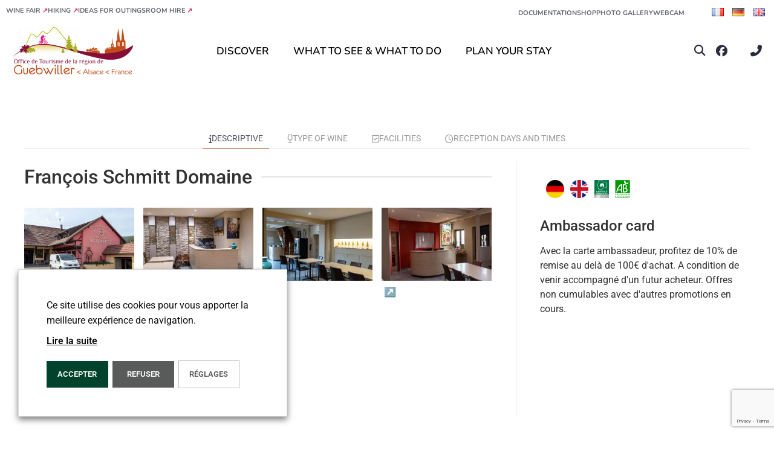

--- FILE ---
content_type: text/html; charset=UTF-8
request_url: https://www.tourisme-guebwiller.fr/en/fiche-sit/F232001019_francois-schmitt-domaine-orschwihr-en/
body_size: 51082
content:
<!doctype html>
<html lang="en-GB" prefix="og: https://ogp.me/ns#">
<head>
	<meta charset="UTF-8">
	<meta name="viewport" content="width=device-width, initial-scale=1">
	<link rel="profile" href="https://gmpg.org/xfn/11">
	<link rel="alternate" href="https://www.tourisme-guebwiller.fr/fr/fiche-sit/F232001019_domaine-francois-schmitt-orschwihr/" hreflang="fr" />
<link rel="alternate" href="https://www.tourisme-guebwiller.fr/de/fiche-sit/F232001019_weinkellerei-francois-schmitt-orschwihr-de/" hreflang="de" />
<link rel="alternate" href="https://www.tourisme-guebwiller.fr/en/fiche-sit/F232001019_francois-schmitt-domaine-orschwihr-en/" hreflang="en" />

<!-- Search Engine Optimization by Rank Math PRO - https://rankmath.com/ -->
<title>François Schmitt Domaine - Orschwihr</title>
<meta name="robots" content="index, follow, max-snippet:-1, max-video-preview:-1, max-image-preview:large"/>
<link rel="canonical" href="https://www.tourisme-guebwiller.fr/en/fiche-sit/F232001019_francois-schmitt-domaine-orschwihr-en/" />
<meta property="og:locale" content="en_GB" />
<meta property="og:type" content="article" />
<meta property="og:title" content="François Schmitt Domaine - Orschwihr" />
<meta property="og:url" content="https://www.tourisme-guebwiller.fr/en/fiche-sit/F232001019_francois-schmitt-domaine-orschwihr-en/" />
<meta property="og:site_name" content="Tourisme entre route des vins d&#039;Alsace et Grand Ballon à Guebwiller - Soultz et les Pays du Florival" />
<meta property="og:updated_time" content="2026-01-18T03:14:23+01:00" />
<meta property="og:image" content="https://www.tourisme-guebwiller.fr/wp-content/uploads/imgsit/P-33267-F232001019_domaine-francois-schmitt-orschwihr.jpg" />
<meta property="og:image:secure_url" content="https://www.tourisme-guebwiller.fr/wp-content/uploads/imgsit/P-33267-F232001019_domaine-francois-schmitt-orschwihr.jpg" />
<meta property="og:image:width" content="2000" />
<meta property="og:image:height" content="1333" />
<meta property="og:image:alt" content="François" />
<meta property="og:image:type" content="image/jpeg" />
<meta name="twitter:card" content="summary_large_image" />
<meta name="twitter:title" content="François Schmitt Domaine - Orschwihr" />
<meta name="twitter:image" content="https://www.tourisme-guebwiller.fr/wp-content/uploads/imgsit/P-33267-F232001019_domaine-francois-schmitt-orschwihr.jpg" />
<!-- /Rank Math WordPress SEO plugin -->

<link href='https://fonts.gstatic.com' crossorigin rel='preconnect' />
<link rel="alternate" type="application/rss+xml" title="Tourisme entre route des vins d&#039;Alsace et Grand Ballon à Guebwiller - Soultz et les Pays du Florival &raquo; Feed" href="https://www.tourisme-guebwiller.fr/en/feed/" />
<link rel="alternate" title="oEmbed (JSON)" type="application/json+oembed" href="https://www.tourisme-guebwiller.fr/wp-json/oembed/1.0/embed?url=https%3A%2F%2Fwww.tourisme-guebwiller.fr%2Fen%2Ffiche-sit%2FF232001019_francois-schmitt-domaine-orschwihr-en%2F&#038;lang=en" />
<link rel="alternate" title="oEmbed (XML)" type="text/xml+oembed" href="https://www.tourisme-guebwiller.fr/wp-json/oembed/1.0/embed?url=https%3A%2F%2Fwww.tourisme-guebwiller.fr%2Fen%2Ffiche-sit%2FF232001019_francois-schmitt-domaine-orschwihr-en%2F&#038;format=xml&#038;lang=en" />
<style id='wp-img-auto-sizes-contain-inline-css'>
img:is([sizes=auto i],[sizes^="auto," i]){contain-intrinsic-size:3000px 1500px}
/*# sourceURL=wp-img-auto-sizes-contain-inline-css */
</style>
<link rel='stylesheet' id='uikit-css-css' href='https://www.tourisme-guebwiller.fr/wp-content/plugins/plugin-sit/public/bridgewebfrontlibs/css/uikit/uikit.dn.min.css?ver=6.9' media='all' />
<link rel='stylesheet' id='fontawesome-v6-all-css' href='https://www.tourisme-guebwiller.fr/wp-content/plugins/plugin-sit/public/bridgewebfrontlibs/css/font-awesome/css/all.min.css?ver=6.9' media='all' />
<link rel='stylesheet' id='leaflet-css' href='https://www.tourisme-guebwiller.fr/wp-content/plugins/plugin-sit/public/bridgewebfrontlibs/css/leaflet/leaflet.css?ver=6.9' media='all' />
<link rel='stylesheet' id='leaflet-fs-css' href='https://www.tourisme-guebwiller.fr/wp-content/plugins/plugin-sit/public/bridgewebfrontlibs/css/leaflet/leaflet.fullscreen.css?ver=6.9' media='all' />
<link rel='stylesheet' id='leaflet-mc-css' href='https://www.tourisme-guebwiller.fr/wp-content/plugins/plugin-sit/public/bridgewebfrontlibs/css/leaflet/MarkerCluster.css?ver=6.9' media='all' />
<link rel='stylesheet' id='leaflet-easy-button-css' href='https://www.tourisme-guebwiller.fr/wp-content/plugins/plugin-sit/public/bridgewebfrontlibs/css/leaflet/easy-button.css?ver=6.9' media='all' />
<link rel='stylesheet' id='leaflet-mc-theme-css' href='https://www.tourisme-guebwiller.fr/wp-content/plugins/plugin-sit/public/bridgewebfrontlibs/css/leaflet/MarkerCluster.Default.css?ver=6.9' media='all' />
<link rel='stylesheet' id='mc-datepicker-css' href='https://www.tourisme-guebwiller.fr/wp-content/plugins/plugin-sit/public/bridgewebfrontlibs/css/mc-calendar.min.css?ver=6.9' media='all' />
<link rel='stylesheet' id='bridge-datepicker-css' href='https://www.tourisme-guebwiller.fr/wp-content/plugins/plugin-sit/public/bridgewebfrontlibs/css/datepicker.min.css?ver=6.9' media='all' />
<link rel='stylesheet' id='plugin-sit-style-css' href='https://www.tourisme-guebwiller.fr/wp-content/plugins/plugin-sit/public/bridgewebfrontlibs/css/plugin-sit-public.css?ver=6.9' media='all' />
<link rel='stylesheet' id='sit-custom-css-css' href='https://www.tourisme-guebwiller.fr/wp-content/themes/dnc-theme/css/bridge-gueb.css?ver=6.9' media='all' />
<link rel='stylesheet' id='calendar-css' href='https://www.tourisme-guebwiller.fr/wp-content/plugins/plugin-sit/public/bridgewebfrontlibs/css/calendar/calendar.css?ver=6.9' media='all' />
<link rel='stylesheet' id='calendar_custom-css' href='https://www.tourisme-guebwiller.fr/wp-content/plugins/plugin-sit/public/bridgewebfrontlibs/css/calendar/calendar_custom.css?ver=6.9' media='all' />
<style id='wp-emoji-styles-inline-css'>

	img.wp-smiley, img.emoji {
		display: inline !important;
		border: none !important;
		box-shadow: none !important;
		height: 1em !important;
		width: 1em !important;
		margin: 0 0.07em !important;
		vertical-align: -0.1em !important;
		background: none !important;
		padding: 0 !important;
	}
/*# sourceURL=wp-emoji-styles-inline-css */
</style>
<link rel='stylesheet' id='wp-block-library-css' href='https://www.tourisme-guebwiller.fr/wp-includes/css/dist/block-library/style.min.css?ver=6.9' media='all' />
<style id='global-styles-inline-css'>
:root{--wp--preset--aspect-ratio--square: 1;--wp--preset--aspect-ratio--4-3: 4/3;--wp--preset--aspect-ratio--3-4: 3/4;--wp--preset--aspect-ratio--3-2: 3/2;--wp--preset--aspect-ratio--2-3: 2/3;--wp--preset--aspect-ratio--16-9: 16/9;--wp--preset--aspect-ratio--9-16: 9/16;--wp--preset--color--black: #000000;--wp--preset--color--cyan-bluish-gray: #abb8c3;--wp--preset--color--white: #ffffff;--wp--preset--color--pale-pink: #f78da7;--wp--preset--color--vivid-red: #cf2e2e;--wp--preset--color--luminous-vivid-orange: #ff6900;--wp--preset--color--luminous-vivid-amber: #fcb900;--wp--preset--color--light-green-cyan: #7bdcb5;--wp--preset--color--vivid-green-cyan: #00d084;--wp--preset--color--pale-cyan-blue: #8ed1fc;--wp--preset--color--vivid-cyan-blue: #0693e3;--wp--preset--color--vivid-purple: #9b51e0;--wp--preset--gradient--vivid-cyan-blue-to-vivid-purple: linear-gradient(135deg,rgb(6,147,227) 0%,rgb(155,81,224) 100%);--wp--preset--gradient--light-green-cyan-to-vivid-green-cyan: linear-gradient(135deg,rgb(122,220,180) 0%,rgb(0,208,130) 100%);--wp--preset--gradient--luminous-vivid-amber-to-luminous-vivid-orange: linear-gradient(135deg,rgb(252,185,0) 0%,rgb(255,105,0) 100%);--wp--preset--gradient--luminous-vivid-orange-to-vivid-red: linear-gradient(135deg,rgb(255,105,0) 0%,rgb(207,46,46) 100%);--wp--preset--gradient--very-light-gray-to-cyan-bluish-gray: linear-gradient(135deg,rgb(238,238,238) 0%,rgb(169,184,195) 100%);--wp--preset--gradient--cool-to-warm-spectrum: linear-gradient(135deg,rgb(74,234,220) 0%,rgb(151,120,209) 20%,rgb(207,42,186) 40%,rgb(238,44,130) 60%,rgb(251,105,98) 80%,rgb(254,248,76) 100%);--wp--preset--gradient--blush-light-purple: linear-gradient(135deg,rgb(255,206,236) 0%,rgb(152,150,240) 100%);--wp--preset--gradient--blush-bordeaux: linear-gradient(135deg,rgb(254,205,165) 0%,rgb(254,45,45) 50%,rgb(107,0,62) 100%);--wp--preset--gradient--luminous-dusk: linear-gradient(135deg,rgb(255,203,112) 0%,rgb(199,81,192) 50%,rgb(65,88,208) 100%);--wp--preset--gradient--pale-ocean: linear-gradient(135deg,rgb(255,245,203) 0%,rgb(182,227,212) 50%,rgb(51,167,181) 100%);--wp--preset--gradient--electric-grass: linear-gradient(135deg,rgb(202,248,128) 0%,rgb(113,206,126) 100%);--wp--preset--gradient--midnight: linear-gradient(135deg,rgb(2,3,129) 0%,rgb(40,116,252) 100%);--wp--preset--font-size--small: 13px;--wp--preset--font-size--medium: 20px;--wp--preset--font-size--large: 36px;--wp--preset--font-size--x-large: 42px;--wp--preset--spacing--20: 0.44rem;--wp--preset--spacing--30: 0.67rem;--wp--preset--spacing--40: 1rem;--wp--preset--spacing--50: 1.5rem;--wp--preset--spacing--60: 2.25rem;--wp--preset--spacing--70: 3.38rem;--wp--preset--spacing--80: 5.06rem;--wp--preset--shadow--natural: 6px 6px 9px rgba(0, 0, 0, 0.2);--wp--preset--shadow--deep: 12px 12px 50px rgba(0, 0, 0, 0.4);--wp--preset--shadow--sharp: 6px 6px 0px rgba(0, 0, 0, 0.2);--wp--preset--shadow--outlined: 6px 6px 0px -3px rgb(255, 255, 255), 6px 6px rgb(0, 0, 0);--wp--preset--shadow--crisp: 6px 6px 0px rgb(0, 0, 0);}:root { --wp--style--global--content-size: 800px;--wp--style--global--wide-size: 1200px; }:where(body) { margin: 0; }.wp-site-blocks > .alignleft { float: left; margin-right: 2em; }.wp-site-blocks > .alignright { float: right; margin-left: 2em; }.wp-site-blocks > .aligncenter { justify-content: center; margin-left: auto; margin-right: auto; }:where(.wp-site-blocks) > * { margin-block-start: 24px; margin-block-end: 0; }:where(.wp-site-blocks) > :first-child { margin-block-start: 0; }:where(.wp-site-blocks) > :last-child { margin-block-end: 0; }:root { --wp--style--block-gap: 24px; }:root :where(.is-layout-flow) > :first-child{margin-block-start: 0;}:root :where(.is-layout-flow) > :last-child{margin-block-end: 0;}:root :where(.is-layout-flow) > *{margin-block-start: 24px;margin-block-end: 0;}:root :where(.is-layout-constrained) > :first-child{margin-block-start: 0;}:root :where(.is-layout-constrained) > :last-child{margin-block-end: 0;}:root :where(.is-layout-constrained) > *{margin-block-start: 24px;margin-block-end: 0;}:root :where(.is-layout-flex){gap: 24px;}:root :where(.is-layout-grid){gap: 24px;}.is-layout-flow > .alignleft{float: left;margin-inline-start: 0;margin-inline-end: 2em;}.is-layout-flow > .alignright{float: right;margin-inline-start: 2em;margin-inline-end: 0;}.is-layout-flow > .aligncenter{margin-left: auto !important;margin-right: auto !important;}.is-layout-constrained > .alignleft{float: left;margin-inline-start: 0;margin-inline-end: 2em;}.is-layout-constrained > .alignright{float: right;margin-inline-start: 2em;margin-inline-end: 0;}.is-layout-constrained > .aligncenter{margin-left: auto !important;margin-right: auto !important;}.is-layout-constrained > :where(:not(.alignleft):not(.alignright):not(.alignfull)){max-width: var(--wp--style--global--content-size);margin-left: auto !important;margin-right: auto !important;}.is-layout-constrained > .alignwide{max-width: var(--wp--style--global--wide-size);}body .is-layout-flex{display: flex;}.is-layout-flex{flex-wrap: wrap;align-items: center;}.is-layout-flex > :is(*, div){margin: 0;}body .is-layout-grid{display: grid;}.is-layout-grid > :is(*, div){margin: 0;}body{padding-top: 0px;padding-right: 0px;padding-bottom: 0px;padding-left: 0px;}a:where(:not(.wp-element-button)){text-decoration: underline;}:root :where(.wp-element-button, .wp-block-button__link){background-color: #32373c;border-width: 0;color: #fff;font-family: inherit;font-size: inherit;font-style: inherit;font-weight: inherit;letter-spacing: inherit;line-height: inherit;padding-top: calc(0.667em + 2px);padding-right: calc(1.333em + 2px);padding-bottom: calc(0.667em + 2px);padding-left: calc(1.333em + 2px);text-decoration: none;text-transform: inherit;}.has-black-color{color: var(--wp--preset--color--black) !important;}.has-cyan-bluish-gray-color{color: var(--wp--preset--color--cyan-bluish-gray) !important;}.has-white-color{color: var(--wp--preset--color--white) !important;}.has-pale-pink-color{color: var(--wp--preset--color--pale-pink) !important;}.has-vivid-red-color{color: var(--wp--preset--color--vivid-red) !important;}.has-luminous-vivid-orange-color{color: var(--wp--preset--color--luminous-vivid-orange) !important;}.has-luminous-vivid-amber-color{color: var(--wp--preset--color--luminous-vivid-amber) !important;}.has-light-green-cyan-color{color: var(--wp--preset--color--light-green-cyan) !important;}.has-vivid-green-cyan-color{color: var(--wp--preset--color--vivid-green-cyan) !important;}.has-pale-cyan-blue-color{color: var(--wp--preset--color--pale-cyan-blue) !important;}.has-vivid-cyan-blue-color{color: var(--wp--preset--color--vivid-cyan-blue) !important;}.has-vivid-purple-color{color: var(--wp--preset--color--vivid-purple) !important;}.has-black-background-color{background-color: var(--wp--preset--color--black) !important;}.has-cyan-bluish-gray-background-color{background-color: var(--wp--preset--color--cyan-bluish-gray) !important;}.has-white-background-color{background-color: var(--wp--preset--color--white) !important;}.has-pale-pink-background-color{background-color: var(--wp--preset--color--pale-pink) !important;}.has-vivid-red-background-color{background-color: var(--wp--preset--color--vivid-red) !important;}.has-luminous-vivid-orange-background-color{background-color: var(--wp--preset--color--luminous-vivid-orange) !important;}.has-luminous-vivid-amber-background-color{background-color: var(--wp--preset--color--luminous-vivid-amber) !important;}.has-light-green-cyan-background-color{background-color: var(--wp--preset--color--light-green-cyan) !important;}.has-vivid-green-cyan-background-color{background-color: var(--wp--preset--color--vivid-green-cyan) !important;}.has-pale-cyan-blue-background-color{background-color: var(--wp--preset--color--pale-cyan-blue) !important;}.has-vivid-cyan-blue-background-color{background-color: var(--wp--preset--color--vivid-cyan-blue) !important;}.has-vivid-purple-background-color{background-color: var(--wp--preset--color--vivid-purple) !important;}.has-black-border-color{border-color: var(--wp--preset--color--black) !important;}.has-cyan-bluish-gray-border-color{border-color: var(--wp--preset--color--cyan-bluish-gray) !important;}.has-white-border-color{border-color: var(--wp--preset--color--white) !important;}.has-pale-pink-border-color{border-color: var(--wp--preset--color--pale-pink) !important;}.has-vivid-red-border-color{border-color: var(--wp--preset--color--vivid-red) !important;}.has-luminous-vivid-orange-border-color{border-color: var(--wp--preset--color--luminous-vivid-orange) !important;}.has-luminous-vivid-amber-border-color{border-color: var(--wp--preset--color--luminous-vivid-amber) !important;}.has-light-green-cyan-border-color{border-color: var(--wp--preset--color--light-green-cyan) !important;}.has-vivid-green-cyan-border-color{border-color: var(--wp--preset--color--vivid-green-cyan) !important;}.has-pale-cyan-blue-border-color{border-color: var(--wp--preset--color--pale-cyan-blue) !important;}.has-vivid-cyan-blue-border-color{border-color: var(--wp--preset--color--vivid-cyan-blue) !important;}.has-vivid-purple-border-color{border-color: var(--wp--preset--color--vivid-purple) !important;}.has-vivid-cyan-blue-to-vivid-purple-gradient-background{background: var(--wp--preset--gradient--vivid-cyan-blue-to-vivid-purple) !important;}.has-light-green-cyan-to-vivid-green-cyan-gradient-background{background: var(--wp--preset--gradient--light-green-cyan-to-vivid-green-cyan) !important;}.has-luminous-vivid-amber-to-luminous-vivid-orange-gradient-background{background: var(--wp--preset--gradient--luminous-vivid-amber-to-luminous-vivid-orange) !important;}.has-luminous-vivid-orange-to-vivid-red-gradient-background{background: var(--wp--preset--gradient--luminous-vivid-orange-to-vivid-red) !important;}.has-very-light-gray-to-cyan-bluish-gray-gradient-background{background: var(--wp--preset--gradient--very-light-gray-to-cyan-bluish-gray) !important;}.has-cool-to-warm-spectrum-gradient-background{background: var(--wp--preset--gradient--cool-to-warm-spectrum) !important;}.has-blush-light-purple-gradient-background{background: var(--wp--preset--gradient--blush-light-purple) !important;}.has-blush-bordeaux-gradient-background{background: var(--wp--preset--gradient--blush-bordeaux) !important;}.has-luminous-dusk-gradient-background{background: var(--wp--preset--gradient--luminous-dusk) !important;}.has-pale-ocean-gradient-background{background: var(--wp--preset--gradient--pale-ocean) !important;}.has-electric-grass-gradient-background{background: var(--wp--preset--gradient--electric-grass) !important;}.has-midnight-gradient-background{background: var(--wp--preset--gradient--midnight) !important;}.has-small-font-size{font-size: var(--wp--preset--font-size--small) !important;}.has-medium-font-size{font-size: var(--wp--preset--font-size--medium) !important;}.has-large-font-size{font-size: var(--wp--preset--font-size--large) !important;}.has-x-large-font-size{font-size: var(--wp--preset--font-size--x-large) !important;}
:root :where(.wp-block-pullquote){font-size: 1.5em;line-height: 1.6;}
/*# sourceURL=global-styles-inline-css */
</style>
<link rel='stylesheet' id='hello-elementor-css' href='https://www.tourisme-guebwiller.fr/wp-content/themes/hello-elementor/assets/css/reset.css?ver=3.4.5' media='all' />
<link rel='stylesheet' id='hello-elementor-theme-style-css' href='https://www.tourisme-guebwiller.fr/wp-content/themes/hello-elementor/assets/css/theme.css?ver=3.4.5' media='all' />
<link rel='stylesheet' id='hello-elementor-header-footer-css' href='https://www.tourisme-guebwiller.fr/wp-content/themes/hello-elementor/assets/css/header-footer.css?ver=3.4.5' media='all' />
<link rel='stylesheet' id='elementor-frontend-css' href='https://www.tourisme-guebwiller.fr/wp-content/plugins/elementor/assets/css/frontend.min.css?ver=3.34.1' media='all' />
<style id='elementor-frontend-inline-css'>
@-webkit-keyframes ha_fadeIn{0%{opacity:0}to{opacity:1}}@keyframes ha_fadeIn{0%{opacity:0}to{opacity:1}}@-webkit-keyframes ha_zoomIn{0%{opacity:0;-webkit-transform:scale3d(.3,.3,.3);transform:scale3d(.3,.3,.3)}50%{opacity:1}}@keyframes ha_zoomIn{0%{opacity:0;-webkit-transform:scale3d(.3,.3,.3);transform:scale3d(.3,.3,.3)}50%{opacity:1}}@-webkit-keyframes ha_rollIn{0%{opacity:0;-webkit-transform:translate3d(-100%,0,0) rotate3d(0,0,1,-120deg);transform:translate3d(-100%,0,0) rotate3d(0,0,1,-120deg)}to{opacity:1}}@keyframes ha_rollIn{0%{opacity:0;-webkit-transform:translate3d(-100%,0,0) rotate3d(0,0,1,-120deg);transform:translate3d(-100%,0,0) rotate3d(0,0,1,-120deg)}to{opacity:1}}@-webkit-keyframes ha_bounce{0%,20%,53%,to{-webkit-animation-timing-function:cubic-bezier(.215,.61,.355,1);animation-timing-function:cubic-bezier(.215,.61,.355,1)}40%,43%{-webkit-transform:translate3d(0,-30px,0) scaleY(1.1);transform:translate3d(0,-30px,0) scaleY(1.1);-webkit-animation-timing-function:cubic-bezier(.755,.05,.855,.06);animation-timing-function:cubic-bezier(.755,.05,.855,.06)}70%{-webkit-transform:translate3d(0,-15px,0) scaleY(1.05);transform:translate3d(0,-15px,0) scaleY(1.05);-webkit-animation-timing-function:cubic-bezier(.755,.05,.855,.06);animation-timing-function:cubic-bezier(.755,.05,.855,.06)}80%{-webkit-transition-timing-function:cubic-bezier(.215,.61,.355,1);transition-timing-function:cubic-bezier(.215,.61,.355,1);-webkit-transform:translate3d(0,0,0) scaleY(.95);transform:translate3d(0,0,0) scaleY(.95)}90%{-webkit-transform:translate3d(0,-4px,0) scaleY(1.02);transform:translate3d(0,-4px,0) scaleY(1.02)}}@keyframes ha_bounce{0%,20%,53%,to{-webkit-animation-timing-function:cubic-bezier(.215,.61,.355,1);animation-timing-function:cubic-bezier(.215,.61,.355,1)}40%,43%{-webkit-transform:translate3d(0,-30px,0) scaleY(1.1);transform:translate3d(0,-30px,0) scaleY(1.1);-webkit-animation-timing-function:cubic-bezier(.755,.05,.855,.06);animation-timing-function:cubic-bezier(.755,.05,.855,.06)}70%{-webkit-transform:translate3d(0,-15px,0) scaleY(1.05);transform:translate3d(0,-15px,0) scaleY(1.05);-webkit-animation-timing-function:cubic-bezier(.755,.05,.855,.06);animation-timing-function:cubic-bezier(.755,.05,.855,.06)}80%{-webkit-transition-timing-function:cubic-bezier(.215,.61,.355,1);transition-timing-function:cubic-bezier(.215,.61,.355,1);-webkit-transform:translate3d(0,0,0) scaleY(.95);transform:translate3d(0,0,0) scaleY(.95)}90%{-webkit-transform:translate3d(0,-4px,0) scaleY(1.02);transform:translate3d(0,-4px,0) scaleY(1.02)}}@-webkit-keyframes ha_bounceIn{0%,20%,40%,60%,80%,to{-webkit-animation-timing-function:cubic-bezier(.215,.61,.355,1);animation-timing-function:cubic-bezier(.215,.61,.355,1)}0%{opacity:0;-webkit-transform:scale3d(.3,.3,.3);transform:scale3d(.3,.3,.3)}20%{-webkit-transform:scale3d(1.1,1.1,1.1);transform:scale3d(1.1,1.1,1.1)}40%{-webkit-transform:scale3d(.9,.9,.9);transform:scale3d(.9,.9,.9)}60%{opacity:1;-webkit-transform:scale3d(1.03,1.03,1.03);transform:scale3d(1.03,1.03,1.03)}80%{-webkit-transform:scale3d(.97,.97,.97);transform:scale3d(.97,.97,.97)}to{opacity:1}}@keyframes ha_bounceIn{0%,20%,40%,60%,80%,to{-webkit-animation-timing-function:cubic-bezier(.215,.61,.355,1);animation-timing-function:cubic-bezier(.215,.61,.355,1)}0%{opacity:0;-webkit-transform:scale3d(.3,.3,.3);transform:scale3d(.3,.3,.3)}20%{-webkit-transform:scale3d(1.1,1.1,1.1);transform:scale3d(1.1,1.1,1.1)}40%{-webkit-transform:scale3d(.9,.9,.9);transform:scale3d(.9,.9,.9)}60%{opacity:1;-webkit-transform:scale3d(1.03,1.03,1.03);transform:scale3d(1.03,1.03,1.03)}80%{-webkit-transform:scale3d(.97,.97,.97);transform:scale3d(.97,.97,.97)}to{opacity:1}}@-webkit-keyframes ha_flipInX{0%{opacity:0;-webkit-transform:perspective(400px) rotate3d(1,0,0,90deg);transform:perspective(400px) rotate3d(1,0,0,90deg);-webkit-animation-timing-function:ease-in;animation-timing-function:ease-in}40%{-webkit-transform:perspective(400px) rotate3d(1,0,0,-20deg);transform:perspective(400px) rotate3d(1,0,0,-20deg);-webkit-animation-timing-function:ease-in;animation-timing-function:ease-in}60%{opacity:1;-webkit-transform:perspective(400px) rotate3d(1,0,0,10deg);transform:perspective(400px) rotate3d(1,0,0,10deg)}80%{-webkit-transform:perspective(400px) rotate3d(1,0,0,-5deg);transform:perspective(400px) rotate3d(1,0,0,-5deg)}}@keyframes ha_flipInX{0%{opacity:0;-webkit-transform:perspective(400px) rotate3d(1,0,0,90deg);transform:perspective(400px) rotate3d(1,0,0,90deg);-webkit-animation-timing-function:ease-in;animation-timing-function:ease-in}40%{-webkit-transform:perspective(400px) rotate3d(1,0,0,-20deg);transform:perspective(400px) rotate3d(1,0,0,-20deg);-webkit-animation-timing-function:ease-in;animation-timing-function:ease-in}60%{opacity:1;-webkit-transform:perspective(400px) rotate3d(1,0,0,10deg);transform:perspective(400px) rotate3d(1,0,0,10deg)}80%{-webkit-transform:perspective(400px) rotate3d(1,0,0,-5deg);transform:perspective(400px) rotate3d(1,0,0,-5deg)}}@-webkit-keyframes ha_flipInY{0%{opacity:0;-webkit-transform:perspective(400px) rotate3d(0,1,0,90deg);transform:perspective(400px) rotate3d(0,1,0,90deg);-webkit-animation-timing-function:ease-in;animation-timing-function:ease-in}40%{-webkit-transform:perspective(400px) rotate3d(0,1,0,-20deg);transform:perspective(400px) rotate3d(0,1,0,-20deg);-webkit-animation-timing-function:ease-in;animation-timing-function:ease-in}60%{opacity:1;-webkit-transform:perspective(400px) rotate3d(0,1,0,10deg);transform:perspective(400px) rotate3d(0,1,0,10deg)}80%{-webkit-transform:perspective(400px) rotate3d(0,1,0,-5deg);transform:perspective(400px) rotate3d(0,1,0,-5deg)}}@keyframes ha_flipInY{0%{opacity:0;-webkit-transform:perspective(400px) rotate3d(0,1,0,90deg);transform:perspective(400px) rotate3d(0,1,0,90deg);-webkit-animation-timing-function:ease-in;animation-timing-function:ease-in}40%{-webkit-transform:perspective(400px) rotate3d(0,1,0,-20deg);transform:perspective(400px) rotate3d(0,1,0,-20deg);-webkit-animation-timing-function:ease-in;animation-timing-function:ease-in}60%{opacity:1;-webkit-transform:perspective(400px) rotate3d(0,1,0,10deg);transform:perspective(400px) rotate3d(0,1,0,10deg)}80%{-webkit-transform:perspective(400px) rotate3d(0,1,0,-5deg);transform:perspective(400px) rotate3d(0,1,0,-5deg)}}@-webkit-keyframes ha_swing{20%{-webkit-transform:rotate3d(0,0,1,15deg);transform:rotate3d(0,0,1,15deg)}40%{-webkit-transform:rotate3d(0,0,1,-10deg);transform:rotate3d(0,0,1,-10deg)}60%{-webkit-transform:rotate3d(0,0,1,5deg);transform:rotate3d(0,0,1,5deg)}80%{-webkit-transform:rotate3d(0,0,1,-5deg);transform:rotate3d(0,0,1,-5deg)}}@keyframes ha_swing{20%{-webkit-transform:rotate3d(0,0,1,15deg);transform:rotate3d(0,0,1,15deg)}40%{-webkit-transform:rotate3d(0,0,1,-10deg);transform:rotate3d(0,0,1,-10deg)}60%{-webkit-transform:rotate3d(0,0,1,5deg);transform:rotate3d(0,0,1,5deg)}80%{-webkit-transform:rotate3d(0,0,1,-5deg);transform:rotate3d(0,0,1,-5deg)}}@-webkit-keyframes ha_slideInDown{0%{visibility:visible;-webkit-transform:translate3d(0,-100%,0);transform:translate3d(0,-100%,0)}}@keyframes ha_slideInDown{0%{visibility:visible;-webkit-transform:translate3d(0,-100%,0);transform:translate3d(0,-100%,0)}}@-webkit-keyframes ha_slideInUp{0%{visibility:visible;-webkit-transform:translate3d(0,100%,0);transform:translate3d(0,100%,0)}}@keyframes ha_slideInUp{0%{visibility:visible;-webkit-transform:translate3d(0,100%,0);transform:translate3d(0,100%,0)}}@-webkit-keyframes ha_slideInLeft{0%{visibility:visible;-webkit-transform:translate3d(-100%,0,0);transform:translate3d(-100%,0,0)}}@keyframes ha_slideInLeft{0%{visibility:visible;-webkit-transform:translate3d(-100%,0,0);transform:translate3d(-100%,0,0)}}@-webkit-keyframes ha_slideInRight{0%{visibility:visible;-webkit-transform:translate3d(100%,0,0);transform:translate3d(100%,0,0)}}@keyframes ha_slideInRight{0%{visibility:visible;-webkit-transform:translate3d(100%,0,0);transform:translate3d(100%,0,0)}}.ha_fadeIn{-webkit-animation-name:ha_fadeIn;animation-name:ha_fadeIn}.ha_zoomIn{-webkit-animation-name:ha_zoomIn;animation-name:ha_zoomIn}.ha_rollIn{-webkit-animation-name:ha_rollIn;animation-name:ha_rollIn}.ha_bounce{-webkit-transform-origin:center bottom;-ms-transform-origin:center bottom;transform-origin:center bottom;-webkit-animation-name:ha_bounce;animation-name:ha_bounce}.ha_bounceIn{-webkit-animation-name:ha_bounceIn;animation-name:ha_bounceIn;-webkit-animation-duration:.75s;-webkit-animation-duration:calc(var(--animate-duration)*.75);animation-duration:.75s;animation-duration:calc(var(--animate-duration)*.75)}.ha_flipInX,.ha_flipInY{-webkit-animation-name:ha_flipInX;animation-name:ha_flipInX;-webkit-backface-visibility:visible!important;backface-visibility:visible!important}.ha_flipInY{-webkit-animation-name:ha_flipInY;animation-name:ha_flipInY}.ha_swing{-webkit-transform-origin:top center;-ms-transform-origin:top center;transform-origin:top center;-webkit-animation-name:ha_swing;animation-name:ha_swing}.ha_slideInDown{-webkit-animation-name:ha_slideInDown;animation-name:ha_slideInDown}.ha_slideInUp{-webkit-animation-name:ha_slideInUp;animation-name:ha_slideInUp}.ha_slideInLeft{-webkit-animation-name:ha_slideInLeft;animation-name:ha_slideInLeft}.ha_slideInRight{-webkit-animation-name:ha_slideInRight;animation-name:ha_slideInRight}.ha-css-transform-yes{-webkit-transition-duration:var(--ha-tfx-transition-duration, .2s);transition-duration:var(--ha-tfx-transition-duration, .2s);-webkit-transition-property:-webkit-transform;transition-property:transform;transition-property:transform,-webkit-transform;-webkit-transform:translate(var(--ha-tfx-translate-x, 0),var(--ha-tfx-translate-y, 0)) scale(var(--ha-tfx-scale-x, 1),var(--ha-tfx-scale-y, 1)) skew(var(--ha-tfx-skew-x, 0),var(--ha-tfx-skew-y, 0)) rotateX(var(--ha-tfx-rotate-x, 0)) rotateY(var(--ha-tfx-rotate-y, 0)) rotateZ(var(--ha-tfx-rotate-z, 0));transform:translate(var(--ha-tfx-translate-x, 0),var(--ha-tfx-translate-y, 0)) scale(var(--ha-tfx-scale-x, 1),var(--ha-tfx-scale-y, 1)) skew(var(--ha-tfx-skew-x, 0),var(--ha-tfx-skew-y, 0)) rotateX(var(--ha-tfx-rotate-x, 0)) rotateY(var(--ha-tfx-rotate-y, 0)) rotateZ(var(--ha-tfx-rotate-z, 0))}.ha-css-transform-yes:hover{-webkit-transform:translate(var(--ha-tfx-translate-x-hover, var(--ha-tfx-translate-x, 0)),var(--ha-tfx-translate-y-hover, var(--ha-tfx-translate-y, 0))) scale(var(--ha-tfx-scale-x-hover, var(--ha-tfx-scale-x, 1)),var(--ha-tfx-scale-y-hover, var(--ha-tfx-scale-y, 1))) skew(var(--ha-tfx-skew-x-hover, var(--ha-tfx-skew-x, 0)),var(--ha-tfx-skew-y-hover, var(--ha-tfx-skew-y, 0))) rotateX(var(--ha-tfx-rotate-x-hover, var(--ha-tfx-rotate-x, 0))) rotateY(var(--ha-tfx-rotate-y-hover, var(--ha-tfx-rotate-y, 0))) rotateZ(var(--ha-tfx-rotate-z-hover, var(--ha-tfx-rotate-z, 0)));transform:translate(var(--ha-tfx-translate-x-hover, var(--ha-tfx-translate-x, 0)),var(--ha-tfx-translate-y-hover, var(--ha-tfx-translate-y, 0))) scale(var(--ha-tfx-scale-x-hover, var(--ha-tfx-scale-x, 1)),var(--ha-tfx-scale-y-hover, var(--ha-tfx-scale-y, 1))) skew(var(--ha-tfx-skew-x-hover, var(--ha-tfx-skew-x, 0)),var(--ha-tfx-skew-y-hover, var(--ha-tfx-skew-y, 0))) rotateX(var(--ha-tfx-rotate-x-hover, var(--ha-tfx-rotate-x, 0))) rotateY(var(--ha-tfx-rotate-y-hover, var(--ha-tfx-rotate-y, 0))) rotateZ(var(--ha-tfx-rotate-z-hover, var(--ha-tfx-rotate-z, 0)))}.happy-addon>.elementor-widget-container{word-wrap:break-word;overflow-wrap:break-word}.happy-addon>.elementor-widget-container,.happy-addon>.elementor-widget-container *{-webkit-box-sizing:border-box;box-sizing:border-box}.happy-addon:not(:has(.elementor-widget-container)),.happy-addon:not(:has(.elementor-widget-container)) *{-webkit-box-sizing:border-box;box-sizing:border-box;word-wrap:break-word;overflow-wrap:break-word}.happy-addon p:empty{display:none}.happy-addon .elementor-inline-editing{min-height:auto!important}.happy-addon-pro img{max-width:100%;height:auto;-o-object-fit:cover;object-fit:cover}.ha-screen-reader-text{position:absolute;overflow:hidden;clip:rect(1px,1px,1px,1px);margin:-1px;padding:0;width:1px;height:1px;border:0;word-wrap:normal!important;-webkit-clip-path:inset(50%);clip-path:inset(50%)}.ha-has-bg-overlay>.elementor-widget-container{position:relative;z-index:1}.ha-has-bg-overlay>.elementor-widget-container:before{position:absolute;top:0;left:0;z-index:-1;width:100%;height:100%;content:""}.ha-has-bg-overlay:not(:has(.elementor-widget-container)){position:relative;z-index:1}.ha-has-bg-overlay:not(:has(.elementor-widget-container)):before{position:absolute;top:0;left:0;z-index:-1;width:100%;height:100%;content:""}.ha-popup--is-enabled .ha-js-popup,.ha-popup--is-enabled .ha-js-popup img{cursor:-webkit-zoom-in!important;cursor:zoom-in!important}.mfp-wrap .mfp-arrow,.mfp-wrap .mfp-close{background-color:transparent}.mfp-wrap .mfp-arrow:focus,.mfp-wrap .mfp-close:focus{outline-width:thin}.ha-advanced-tooltip-enable{position:relative;cursor:pointer;--ha-tooltip-arrow-color:black;--ha-tooltip-arrow-distance:0}.ha-advanced-tooltip-enable .ha-advanced-tooltip-content{position:absolute;z-index:999;display:none;padding:5px 0;width:120px;height:auto;border-radius:6px;background-color:#000;color:#fff;text-align:center;opacity:0}.ha-advanced-tooltip-enable .ha-advanced-tooltip-content::after{position:absolute;border-width:5px;border-style:solid;content:""}.ha-advanced-tooltip-enable .ha-advanced-tooltip-content.no-arrow::after{visibility:hidden}.ha-advanced-tooltip-enable .ha-advanced-tooltip-content.show{display:inline-block;opacity:1}.ha-advanced-tooltip-enable.ha-advanced-tooltip-top .ha-advanced-tooltip-content,body[data-elementor-device-mode=tablet] .ha-advanced-tooltip-enable.ha-advanced-tooltip-tablet-top .ha-advanced-tooltip-content{top:unset;right:0;bottom:calc(101% + var(--ha-tooltip-arrow-distance));left:0;margin:0 auto}.ha-advanced-tooltip-enable.ha-advanced-tooltip-top .ha-advanced-tooltip-content::after,body[data-elementor-device-mode=tablet] .ha-advanced-tooltip-enable.ha-advanced-tooltip-tablet-top .ha-advanced-tooltip-content::after{top:100%;right:unset;bottom:unset;left:50%;border-color:var(--ha-tooltip-arrow-color) transparent transparent transparent;-webkit-transform:translateX(-50%);-ms-transform:translateX(-50%);transform:translateX(-50%)}.ha-advanced-tooltip-enable.ha-advanced-tooltip-bottom .ha-advanced-tooltip-content,body[data-elementor-device-mode=tablet] .ha-advanced-tooltip-enable.ha-advanced-tooltip-tablet-bottom .ha-advanced-tooltip-content{top:calc(101% + var(--ha-tooltip-arrow-distance));right:0;bottom:unset;left:0;margin:0 auto}.ha-advanced-tooltip-enable.ha-advanced-tooltip-bottom .ha-advanced-tooltip-content::after,body[data-elementor-device-mode=tablet] .ha-advanced-tooltip-enable.ha-advanced-tooltip-tablet-bottom .ha-advanced-tooltip-content::after{top:unset;right:unset;bottom:100%;left:50%;border-color:transparent transparent var(--ha-tooltip-arrow-color) transparent;-webkit-transform:translateX(-50%);-ms-transform:translateX(-50%);transform:translateX(-50%)}.ha-advanced-tooltip-enable.ha-advanced-tooltip-left .ha-advanced-tooltip-content,body[data-elementor-device-mode=tablet] .ha-advanced-tooltip-enable.ha-advanced-tooltip-tablet-left .ha-advanced-tooltip-content{top:50%;right:calc(101% + var(--ha-tooltip-arrow-distance));bottom:unset;left:unset;-webkit-transform:translateY(-50%);-ms-transform:translateY(-50%);transform:translateY(-50%)}.ha-advanced-tooltip-enable.ha-advanced-tooltip-left .ha-advanced-tooltip-content::after,body[data-elementor-device-mode=tablet] .ha-advanced-tooltip-enable.ha-advanced-tooltip-tablet-left .ha-advanced-tooltip-content::after{top:50%;right:unset;bottom:unset;left:100%;border-color:transparent transparent transparent var(--ha-tooltip-arrow-color);-webkit-transform:translateY(-50%);-ms-transform:translateY(-50%);transform:translateY(-50%)}.ha-advanced-tooltip-enable.ha-advanced-tooltip-right .ha-advanced-tooltip-content,body[data-elementor-device-mode=tablet] .ha-advanced-tooltip-enable.ha-advanced-tooltip-tablet-right .ha-advanced-tooltip-content{top:50%;right:unset;bottom:unset;left:calc(101% + var(--ha-tooltip-arrow-distance));-webkit-transform:translateY(-50%);-ms-transform:translateY(-50%);transform:translateY(-50%)}.ha-advanced-tooltip-enable.ha-advanced-tooltip-right .ha-advanced-tooltip-content::after,body[data-elementor-device-mode=tablet] .ha-advanced-tooltip-enable.ha-advanced-tooltip-tablet-right .ha-advanced-tooltip-content::after{top:50%;right:100%;bottom:unset;left:unset;border-color:transparent var(--ha-tooltip-arrow-color) transparent transparent;-webkit-transform:translateY(-50%);-ms-transform:translateY(-50%);transform:translateY(-50%)}body[data-elementor-device-mode=mobile] .ha-advanced-tooltip-enable.ha-advanced-tooltip-mobile-top .ha-advanced-tooltip-content{top:unset;right:0;bottom:calc(101% + var(--ha-tooltip-arrow-distance));left:0;margin:0 auto}body[data-elementor-device-mode=mobile] .ha-advanced-tooltip-enable.ha-advanced-tooltip-mobile-top .ha-advanced-tooltip-content::after{top:100%;right:unset;bottom:unset;left:50%;border-color:var(--ha-tooltip-arrow-color) transparent transparent transparent;-webkit-transform:translateX(-50%);-ms-transform:translateX(-50%);transform:translateX(-50%)}body[data-elementor-device-mode=mobile] .ha-advanced-tooltip-enable.ha-advanced-tooltip-mobile-bottom .ha-advanced-tooltip-content{top:calc(101% + var(--ha-tooltip-arrow-distance));right:0;bottom:unset;left:0;margin:0 auto}body[data-elementor-device-mode=mobile] .ha-advanced-tooltip-enable.ha-advanced-tooltip-mobile-bottom .ha-advanced-tooltip-content::after{top:unset;right:unset;bottom:100%;left:50%;border-color:transparent transparent var(--ha-tooltip-arrow-color) transparent;-webkit-transform:translateX(-50%);-ms-transform:translateX(-50%);transform:translateX(-50%)}body[data-elementor-device-mode=mobile] .ha-advanced-tooltip-enable.ha-advanced-tooltip-mobile-left .ha-advanced-tooltip-content{top:50%;right:calc(101% + var(--ha-tooltip-arrow-distance));bottom:unset;left:unset;-webkit-transform:translateY(-50%);-ms-transform:translateY(-50%);transform:translateY(-50%)}body[data-elementor-device-mode=mobile] .ha-advanced-tooltip-enable.ha-advanced-tooltip-mobile-left .ha-advanced-tooltip-content::after{top:50%;right:unset;bottom:unset;left:100%;border-color:transparent transparent transparent var(--ha-tooltip-arrow-color);-webkit-transform:translateY(-50%);-ms-transform:translateY(-50%);transform:translateY(-50%)}body[data-elementor-device-mode=mobile] .ha-advanced-tooltip-enable.ha-advanced-tooltip-mobile-right .ha-advanced-tooltip-content{top:50%;right:unset;bottom:unset;left:calc(101% + var(--ha-tooltip-arrow-distance));-webkit-transform:translateY(-50%);-ms-transform:translateY(-50%);transform:translateY(-50%)}body[data-elementor-device-mode=mobile] .ha-advanced-tooltip-enable.ha-advanced-tooltip-mobile-right .ha-advanced-tooltip-content::after{top:50%;right:100%;bottom:unset;left:unset;border-color:transparent var(--ha-tooltip-arrow-color) transparent transparent;-webkit-transform:translateY(-50%);-ms-transform:translateY(-50%);transform:translateY(-50%)}body.elementor-editor-active .happy-addon.ha-gravityforms .gform_wrapper{display:block!important}.ha-scroll-to-top-wrap.ha-scroll-to-top-hide{display:none}.ha-scroll-to-top-wrap.edit-mode,.ha-scroll-to-top-wrap.single-page-off{display:none!important}.ha-scroll-to-top-button{position:fixed;right:15px;bottom:15px;z-index:9999;display:-webkit-box;display:-webkit-flex;display:-ms-flexbox;display:flex;-webkit-box-align:center;-webkit-align-items:center;align-items:center;-ms-flex-align:center;-webkit-box-pack:center;-ms-flex-pack:center;-webkit-justify-content:center;justify-content:center;width:50px;height:50px;border-radius:50px;background-color:#5636d1;color:#fff;text-align:center;opacity:1;cursor:pointer;-webkit-transition:all .3s;transition:all .3s}.ha-scroll-to-top-button i{color:#fff;font-size:16px}.ha-scroll-to-top-button:hover{background-color:#e2498a}.ha-particle-wrapper{position:absolute;top:0;left:0;width:100%;height:100%}.ha-floating-element{position:fixed;z-index:999}.ha-floating-element-align-top-left .ha-floating-element{top:0;left:0}.ha-floating-element-align-top-right .ha-floating-element{top:0;right:0}.ha-floating-element-align-top-center .ha-floating-element{top:0;left:50%;-webkit-transform:translateX(-50%);-ms-transform:translateX(-50%);transform:translateX(-50%)}.ha-floating-element-align-middle-left .ha-floating-element{top:50%;left:0;-webkit-transform:translateY(-50%);-ms-transform:translateY(-50%);transform:translateY(-50%)}.ha-floating-element-align-middle-right .ha-floating-element{top:50%;right:0;-webkit-transform:translateY(-50%);-ms-transform:translateY(-50%);transform:translateY(-50%)}.ha-floating-element-align-bottom-left .ha-floating-element{bottom:0;left:0}.ha-floating-element-align-bottom-right .ha-floating-element{right:0;bottom:0}.ha-floating-element-align-bottom-center .ha-floating-element{bottom:0;left:50%;-webkit-transform:translateX(-50%);-ms-transform:translateX(-50%);transform:translateX(-50%)}.ha-editor-placeholder{padding:20px;border:5px double #f1f1f1;background:#f8f8f8;text-align:center;opacity:.5}.ha-editor-placeholder-title{margin-top:0;margin-bottom:8px;font-weight:700;font-size:16px}.ha-editor-placeholder-content{margin:0;font-size:12px}.ha-p-relative{position:relative}.ha-p-absolute{position:absolute}.ha-p-fixed{position:fixed}.ha-w-1{width:1%}.ha-h-1{height:1%}.ha-w-2{width:2%}.ha-h-2{height:2%}.ha-w-3{width:3%}.ha-h-3{height:3%}.ha-w-4{width:4%}.ha-h-4{height:4%}.ha-w-5{width:5%}.ha-h-5{height:5%}.ha-w-6{width:6%}.ha-h-6{height:6%}.ha-w-7{width:7%}.ha-h-7{height:7%}.ha-w-8{width:8%}.ha-h-8{height:8%}.ha-w-9{width:9%}.ha-h-9{height:9%}.ha-w-10{width:10%}.ha-h-10{height:10%}.ha-w-11{width:11%}.ha-h-11{height:11%}.ha-w-12{width:12%}.ha-h-12{height:12%}.ha-w-13{width:13%}.ha-h-13{height:13%}.ha-w-14{width:14%}.ha-h-14{height:14%}.ha-w-15{width:15%}.ha-h-15{height:15%}.ha-w-16{width:16%}.ha-h-16{height:16%}.ha-w-17{width:17%}.ha-h-17{height:17%}.ha-w-18{width:18%}.ha-h-18{height:18%}.ha-w-19{width:19%}.ha-h-19{height:19%}.ha-w-20{width:20%}.ha-h-20{height:20%}.ha-w-21{width:21%}.ha-h-21{height:21%}.ha-w-22{width:22%}.ha-h-22{height:22%}.ha-w-23{width:23%}.ha-h-23{height:23%}.ha-w-24{width:24%}.ha-h-24{height:24%}.ha-w-25{width:25%}.ha-h-25{height:25%}.ha-w-26{width:26%}.ha-h-26{height:26%}.ha-w-27{width:27%}.ha-h-27{height:27%}.ha-w-28{width:28%}.ha-h-28{height:28%}.ha-w-29{width:29%}.ha-h-29{height:29%}.ha-w-30{width:30%}.ha-h-30{height:30%}.ha-w-31{width:31%}.ha-h-31{height:31%}.ha-w-32{width:32%}.ha-h-32{height:32%}.ha-w-33{width:33%}.ha-h-33{height:33%}.ha-w-34{width:34%}.ha-h-34{height:34%}.ha-w-35{width:35%}.ha-h-35{height:35%}.ha-w-36{width:36%}.ha-h-36{height:36%}.ha-w-37{width:37%}.ha-h-37{height:37%}.ha-w-38{width:38%}.ha-h-38{height:38%}.ha-w-39{width:39%}.ha-h-39{height:39%}.ha-w-40{width:40%}.ha-h-40{height:40%}.ha-w-41{width:41%}.ha-h-41{height:41%}.ha-w-42{width:42%}.ha-h-42{height:42%}.ha-w-43{width:43%}.ha-h-43{height:43%}.ha-w-44{width:44%}.ha-h-44{height:44%}.ha-w-45{width:45%}.ha-h-45{height:45%}.ha-w-46{width:46%}.ha-h-46{height:46%}.ha-w-47{width:47%}.ha-h-47{height:47%}.ha-w-48{width:48%}.ha-h-48{height:48%}.ha-w-49{width:49%}.ha-h-49{height:49%}.ha-w-50{width:50%}.ha-h-50{height:50%}.ha-w-51{width:51%}.ha-h-51{height:51%}.ha-w-52{width:52%}.ha-h-52{height:52%}.ha-w-53{width:53%}.ha-h-53{height:53%}.ha-w-54{width:54%}.ha-h-54{height:54%}.ha-w-55{width:55%}.ha-h-55{height:55%}.ha-w-56{width:56%}.ha-h-56{height:56%}.ha-w-57{width:57%}.ha-h-57{height:57%}.ha-w-58{width:58%}.ha-h-58{height:58%}.ha-w-59{width:59%}.ha-h-59{height:59%}.ha-w-60{width:60%}.ha-h-60{height:60%}.ha-w-61{width:61%}.ha-h-61{height:61%}.ha-w-62{width:62%}.ha-h-62{height:62%}.ha-w-63{width:63%}.ha-h-63{height:63%}.ha-w-64{width:64%}.ha-h-64{height:64%}.ha-w-65{width:65%}.ha-h-65{height:65%}.ha-w-66{width:66%}.ha-h-66{height:66%}.ha-w-67{width:67%}.ha-h-67{height:67%}.ha-w-68{width:68%}.ha-h-68{height:68%}.ha-w-69{width:69%}.ha-h-69{height:69%}.ha-w-70{width:70%}.ha-h-70{height:70%}.ha-w-71{width:71%}.ha-h-71{height:71%}.ha-w-72{width:72%}.ha-h-72{height:72%}.ha-w-73{width:73%}.ha-h-73{height:73%}.ha-w-74{width:74%}.ha-h-74{height:74%}.ha-w-75{width:75%}.ha-h-75{height:75%}.ha-w-76{width:76%}.ha-h-76{height:76%}.ha-w-77{width:77%}.ha-h-77{height:77%}.ha-w-78{width:78%}.ha-h-78{height:78%}.ha-w-79{width:79%}.ha-h-79{height:79%}.ha-w-80{width:80%}.ha-h-80{height:80%}.ha-w-81{width:81%}.ha-h-81{height:81%}.ha-w-82{width:82%}.ha-h-82{height:82%}.ha-w-83{width:83%}.ha-h-83{height:83%}.ha-w-84{width:84%}.ha-h-84{height:84%}.ha-w-85{width:85%}.ha-h-85{height:85%}.ha-w-86{width:86%}.ha-h-86{height:86%}.ha-w-87{width:87%}.ha-h-87{height:87%}.ha-w-88{width:88%}.ha-h-88{height:88%}.ha-w-89{width:89%}.ha-h-89{height:89%}.ha-w-90{width:90%}.ha-h-90{height:90%}.ha-w-91{width:91%}.ha-h-91{height:91%}.ha-w-92{width:92%}.ha-h-92{height:92%}.ha-w-93{width:93%}.ha-h-93{height:93%}.ha-w-94{width:94%}.ha-h-94{height:94%}.ha-w-95{width:95%}.ha-h-95{height:95%}.ha-w-96{width:96%}.ha-h-96{height:96%}.ha-w-97{width:97%}.ha-h-97{height:97%}.ha-w-98{width:98%}.ha-h-98{height:98%}.ha-w-99{width:99%}.ha-h-99{height:99%}.ha-multi-layer-parallax--yes .ha-multi-layer-parallax img,.ha-w-100{width:100%}.ha-h-100{height:100%}.ha-flex{display:-webkit-box!important;display:-webkit-flex!important;display:-ms-flexbox!important;display:flex!important}.ha-flex-inline{display:-webkit-inline-box!important;display:-webkit-inline-flex!important;display:-ms-inline-flexbox!important;display:inline-flex!important}.ha-flex-x-start{-webkit-box-pack:start;-ms-flex-pack:start;-webkit-justify-content:flex-start;justify-content:flex-start}.ha-flex-x-end{-webkit-box-pack:end;-ms-flex-pack:end;-webkit-justify-content:flex-end;justify-content:flex-end}.ha-flex-x-between{-webkit-box-pack:justify;-ms-flex-pack:justify;-webkit-justify-content:space-between;justify-content:space-between}.ha-flex-x-around{-ms-flex-pack:distribute;-webkit-justify-content:space-around;justify-content:space-around}.ha-flex-x-even{-webkit-box-pack:space-evenly;-ms-flex-pack:space-evenly;-webkit-justify-content:space-evenly;justify-content:space-evenly}.ha-flex-x-center{-webkit-box-pack:center;-ms-flex-pack:center;-webkit-justify-content:center;justify-content:center}.ha-flex-y-top{-webkit-box-align:start;-webkit-align-items:flex-start;align-items:flex-start;-ms-flex-align:start}.ha-flex-y-center{-webkit-box-align:center;-webkit-align-items:center;align-items:center;-ms-flex-align:center}.ha-flex-y-bottom{-webkit-box-align:end;-webkit-align-items:flex-end;align-items:flex-end;-ms-flex-align:end}.ha-multi-layer-parallax--yes .ha-multi-layer-parallax{position:absolute;display:block;background-repeat:no-repeat}.ha-multi-layer-parallax--yes .ha-multi-layer-parallax-left{left:0}.ha-multi-layer-parallax--yes .ha-multi-layer-parallax-center{left:50%}.ha-multi-layer-parallax--yes .ha-multi-layer-parallax-right{right:0}.ha-multi-layer-parallax--yes .ha-multi-layer-parallax-top{top:0}.ha-multi-layer-parallax--yes .ha-multi-layer-parallax-vcenter{top:50%}.ha-multi-layer-parallax--yes .ha-multi-layer-parallax-vcenter:not(.ha-multi-layer-parallax-center){-webkit-transform:translateY(-50%);-ms-transform:translateY(-50%);transform:translateY(-50%)}.ha-multi-layer-parallax--yes .ha-multi-layer-parallax-center.ha-multi-layer-parallax-vcenter{-webkit-transform:translate(-50%,-50%);-ms-transform:translate(-50%,-50%);transform:translate(-50%,-50%)}.ha-multi-layer-parallax--yes .ha-multi-layer-parallax-bottom{bottom:0}
/*# sourceURL=elementor-frontend-inline-css */
</style>
<link rel='stylesheet' id='elementor-post-101-css' href='https://www.tourisme-guebwiller.fr/wp-content/uploads/elementor/css/post-101.css?ver=1768781216' media='all' />
<link rel='stylesheet' id='widget-icon-list-css' href='https://www.tourisme-guebwiller.fr/wp-content/plugins/elementor/assets/css/widget-icon-list.min.css?ver=3.34.1' media='all' />
<link rel='stylesheet' id='swiper-css' href='https://www.tourisme-guebwiller.fr/wp-content/plugins/elementor/assets/lib/swiper/v8/css/swiper.min.css?ver=8.4.5' media='all' />
<link rel='stylesheet' id='e-swiper-css' href='https://www.tourisme-guebwiller.fr/wp-content/plugins/elementor/assets/css/conditionals/e-swiper.min.css?ver=3.34.1' media='all' />
<link rel='stylesheet' id='widget-image-css' href='https://www.tourisme-guebwiller.fr/wp-content/plugins/elementor/assets/css/widget-image.min.css?ver=3.34.1' media='all' />
<link rel='stylesheet' id='widget-search-form-css' href='https://www.tourisme-guebwiller.fr/wp-content/plugins/elementor-pro/assets/css/widget-search-form.min.css?ver=3.34.0' media='all' />
<link rel='stylesheet' id='e-sticky-css' href='https://www.tourisme-guebwiller.fr/wp-content/plugins/elementor-pro/assets/css/modules/sticky.min.css?ver=3.34.0' media='all' />
<link rel='stylesheet' id='widget-heading-css' href='https://www.tourisme-guebwiller.fr/wp-content/plugins/elementor/assets/css/widget-heading.min.css?ver=3.34.1' media='all' />
<link rel='stylesheet' id='widget-divider-css' href='https://www.tourisme-guebwiller.fr/wp-content/plugins/elementor/assets/css/widget-divider.min.css?ver=3.34.1' media='all' />
<link rel='stylesheet' id='widget-social-icons-css' href='https://www.tourisme-guebwiller.fr/wp-content/plugins/elementor/assets/css/widget-social-icons.min.css?ver=3.34.1' media='all' />
<link rel='stylesheet' id='e-apple-webkit-css' href='https://www.tourisme-guebwiller.fr/wp-content/plugins/elementor/assets/css/conditionals/apple-webkit.min.css?ver=3.34.1' media='all' />
<link rel='stylesheet' id='elementor-icons-css' href='https://www.tourisme-guebwiller.fr/wp-content/plugins/elementor/assets/lib/eicons/css/elementor-icons.min.css?ver=5.45.0' media='all' />
<link rel='stylesheet' id='ooohboi-steroids-styles-css' href='https://www.tourisme-guebwiller.fr/wp-content/plugins/ooohboi-steroids-for-elementor/assets/css/main.css?ver=2.1.2426082023' media='all' />
<link rel='stylesheet' id='font-awesome-5-all-css' href='https://www.tourisme-guebwiller.fr/wp-content/plugins/elementor/assets/lib/font-awesome/css/all.min.css?ver=3.34.1' media='all' />
<link rel='stylesheet' id='font-awesome-4-shim-css' href='https://www.tourisme-guebwiller.fr/wp-content/plugins/elementor/assets/lib/font-awesome/css/v4-shims.min.css?ver=3.34.1' media='all' />
<link rel='stylesheet' id='elementor-post-36277-css' href='https://www.tourisme-guebwiller.fr/wp-content/uploads/elementor/css/post-36277.css?ver=1768781301' media='all' />
<link rel='stylesheet' id='happy-icons-css' href='https://www.tourisme-guebwiller.fr/wp-content/plugins/happy-elementor-addons/assets/fonts/style.min.css?ver=3.20.6' media='all' />
<link rel='stylesheet' id='font-awesome-css' href='https://www.tourisme-guebwiller.fr/wp-content/plugins/elementor/assets/lib/font-awesome/css/font-awesome.min.css?ver=4.7.0' media='all' />
<link rel='stylesheet' id='happy-elementor-addons-36277-css' href='https://www.tourisme-guebwiller.fr/wp-content/uploads/happyaddons/css/ha-36277.css?ver=3.20.6.1768706063' media='all' />
<link rel='stylesheet' id='elementor-post-39839-css' href='https://www.tourisme-guebwiller.fr/wp-content/uploads/elementor/css/post-39839.css?ver=1768781301' media='all' />
<link rel='stylesheet' id='animate-css-css' href='https://www.tourisme-guebwiller.fr/wp-content/plugins/happy-elementor-addons-pro/assets/vendor/animate-css/main.min.css?ver=3.4.3' media='all' />
<link rel='stylesheet' id='happy-elementor-addons-39839-css' href='https://www.tourisme-guebwiller.fr/wp-content/uploads/happyaddons/css/ha-39839.css?ver=3.20.6.1768706063' media='all' />
<link rel='stylesheet' id='cookie-law-info-css' href='https://www.tourisme-guebwiller.fr/wp-content/plugins/webtoffee-gdpr-cookie-consent/public/css/cookie-law-info-public.css?ver=2.6.6' media='all' />
<link rel='stylesheet' id='cookie-law-info-gdpr-css' href='https://www.tourisme-guebwiller.fr/wp-content/plugins/webtoffee-gdpr-cookie-consent/public/css/cookie-law-info-gdpr.css?ver=2.6.6' media='all' />
<style id='cookie-law-info-gdpr-inline-css'>
.cli-modal-content, .cli-tab-content { background-color: #ffffff; }.cli-privacy-content-text, .cli-modal .cli-modal-dialog, .cli-tab-container p, a.cli-privacy-readmore { color: #000000; }.cli-tab-header { background-color: #f2f2f2; }.cli-tab-header, .cli-tab-header a.cli-nav-link,span.cli-necessary-caption,.cli-switch .cli-slider:after { color: #000000; }.cli-switch .cli-slider:before { background-color: #ffffff; }.cli-switch input:checked + .cli-slider:before { background-color: #ffffff; }.cli-switch .cli-slider { background-color: #e3e1e8; }.cli-switch input:checked + .cli-slider { background-color: #28a745; }.cli-modal-close svg { fill: #000000; }.cli-tab-footer .wt-cli-privacy-accept-all-btn { background-color: #00acad; color: #ffffff}.cli-tab-footer .wt-cli-privacy-accept-btn { background-color: #00acad; color: #ffffff}.cli-tab-header a:before{ border-right: 1px solid #000000; border-bottom: 1px solid #000000; }
/*# sourceURL=cookie-law-info-gdpr-inline-css */
</style>
<link rel='stylesheet' id='dnc-custom-css' href='https://www.tourisme-guebwiller.fr/wp-content/themes/dnc-theme/css/custom.css?ver=1.0.0' media='all' />
<link rel='stylesheet' id='elementor-gf-local-allerta-css' href='https://www.tourisme-guebwiller.fr/wp-content/uploads/elementor/google-fonts/css/allerta.css?ver=1742775493' media='all' />
<link rel='stylesheet' id='elementor-gf-local-nunito-css' href='https://www.tourisme-guebwiller.fr/wp-content/uploads/elementor/google-fonts/css/nunito.css?ver=1742775497' media='all' />
<link rel='stylesheet' id='elementor-gf-local-roboto-css' href='https://www.tourisme-guebwiller.fr/wp-content/uploads/elementor/google-fonts/css/roboto.css?ver=1742775504' media='all' />
<link rel='stylesheet' id='elementor-icons-shared-0-css' href='https://www.tourisme-guebwiller.fr/wp-content/plugins/happy-elementor-addons/assets/fonts/style.min.css?ver=3.20.6' media='all' />
<link rel='stylesheet' id='elementor-icons-happy-icons-css' href='https://www.tourisme-guebwiller.fr/wp-content/plugins/happy-elementor-addons/assets/fonts/style.min.css?ver=3.20.6' media='all' />
<script src="https://www.tourisme-guebwiller.fr/wp-content/plugins/plugin-sit/public/bridgewebfrontlibs/js/uikit/uikit.min.js?ver=6.9" id="uikit-js-js"></script>
<script src="https://www.tourisme-guebwiller.fr/wp-content/plugins/plugin-sit/public/bridgewebfrontlibs/js/fontawesome/fontawesome.min.js?ver=6.9" id="fontawesome-js"></script>
<script src="https://www.tourisme-guebwiller.fr/wp-content/plugins/plugin-sit/public/bridgewebfrontlibs/js/leaflet/leaflet1.8/leaflet.js?ver=6.9" id="leaflet-js"></script>
<script src="https://www.tourisme-guebwiller.fr/wp-content/plugins/plugin-sit/public/bridgewebfrontlibs/js/leaflet/Leaflet.fullscreen.min.js?ver=6.9" id="leaflet-fs-js"></script>
<script src="https://www.tourisme-guebwiller.fr/wp-content/plugins/plugin-sit/public/bridgewebfrontlibs/js/leaflet/leaflet.markercluster.js?ver=6.9" id="leaflet-mc-js"></script>
<script src="https://www.tourisme-guebwiller.fr/wp-content/plugins/plugin-sit/public/bridgewebfrontlibs/js/leaflet/L.Control.Button.js?ver=6.9" id="leaflet-control-button-js"></script>
<script src="https://www.tourisme-guebwiller.fr/wp-content/plugins/plugin-sit/public/bridgewebfrontlibs/js/leaflet/easy-button.js?ver=6.9" id="leaflet-easy-button-js"></script>
<script src="https://www.tourisme-guebwiller.fr/wp-content/plugins/plugin-sit/public/bridgewebfrontlibs/js/togeojson.js?ver=6.9" id="togeojson-js"></script>
<script src="https://www.tourisme-guebwiller.fr/wp-content/plugins/plugin-sit/public/bridgewebfrontlibs/js/dncleafletservices.js?ver=6.9" id="dnc-leaflet-services-js"></script>
<script src="https://www.tourisme-guebwiller.fr/wp-content/plugins/plugin-sit/public/bridgewebfrontlibs/js/mc-calendar.min.js?ver=6.9" id="mc-datepickerjs-js"></script>
<script src="https://www.tourisme-guebwiller.fr/wp-includes/js/jquery/jquery.min.js?ver=3.7.1" id="jquery-core-js"></script>
<script src="https://www.tourisme-guebwiller.fr/wp-includes/js/jquery/jquery-migrate.min.js?ver=3.4.1" id="jquery-migrate-js"></script>
<script src="https://www.tourisme-guebwiller.fr/wp-content/plugins/plugin-sit/public/bridgewebfrontlibs/js/infinite-scroll.pkgd.min.js?ver=6.9" id="infinite-scroll-js"></script>
<script id="plugin-sit-script-js-extra">
var bridgeTradsJs = {"voir_carnet":"See the Travel Journal"};
//# sourceURL=plugin-sit-script-js-extra
</script>
<script src="https://www.tourisme-guebwiller.fr/wp-content/plugins/plugin-sit/public/bridgewebfrontlibs/js/plugin-sit-public.js?ver=6.9" id="plugin-sit-script-js"></script>
<script src="https://www.tourisme-guebwiller.fr/wp-content/plugins/plugin-sit/public/bridgewebfrontlibs/js/bridgeSimpleListMapLoader.js?ver=6.9" id="bridge-simple-list-map-loader-js"></script>
<script src="https://www.tourisme-guebwiller.fr/wp-content/themes/dnc-theme/js/bridge-gueb.js?ver=6.9" id="sit-custom-js-js"></script>
<script src="https://www.tourisme-guebwiller.fr/wp-content/plugins/plugin-sit/public/bridgewebfrontlibs/js/calendar/modernizer.custom.js?ver=6.9" id="modernizer_calendar-js"></script>
<script src="https://www.tourisme-guebwiller.fr/wp-content/plugins/plugin-sit/public/bridgewebfrontlibs/js/calendar/jquery.calendario.js?ver=6.9" id="calendario-js"></script>
<script src="https://www.tourisme-guebwiller.fr/wp-content/plugins/elementor/assets/lib/font-awesome/js/v4-shims.min.js?ver=3.34.1" id="font-awesome-4-shim-js"></script>
<script id="cookie-law-info-js-extra">
var Cli_Data = {"nn_cookie_ids":[],"non_necessary_cookies":[],"cookielist":[],"ajax_url":"https://www.tourisme-guebwiller.fr/wp-admin/admin-ajax.php","current_lang":"en","security":"9a4aa744c6","eu_countries":["GB"],"geoIP":"disabled","use_custom_geolocation_api":"","custom_geolocation_api":"https://geoip.cookieyes.com/geoip/checker/result.php","consentVersion":"1","strictlyEnabled":["necessary","obligatoire"],"cookieDomain":"","privacy_length":"250","ccpaEnabled":"","ccpaRegionBased":"","ccpaBarEnabled":"","ccpaType":"gdpr","triggerDomRefresh":"","secure_cookies":""};
var log_object = {"ajax_url":"https://www.tourisme-guebwiller.fr/wp-admin/admin-ajax.php"};
//# sourceURL=cookie-law-info-js-extra
</script>
<script src="https://www.tourisme-guebwiller.fr/wp-content/plugins/webtoffee-gdpr-cookie-consent/public/js/cookie-law-info-public.js?ver=2.6.6" id="cookie-law-info-js"></script>
<script src="https://www.tourisme-guebwiller.fr/wp-content/plugins/happy-elementor-addons/assets/vendor/dom-purify/purify.min.js?ver=3.1.6" id="dom-purify-js"></script>
<link rel="https://api.w.org/" href="https://www.tourisme-guebwiller.fr/wp-json/" /><link rel="alternate" title="JSON" type="application/json" href="https://www.tourisme-guebwiller.fr/wp-json/wp/v2/fiche_sit/35554" /><meta name="generator" content="WordPress 6.9" />
<link rel='shortlink' href='https://www.tourisme-guebwiller.fr/?p=35554' />
<style id="otg-acc-visually-hidden">.visually-hidden{position:absolute !important;width:1px;height:1px;padding:0;margin:-1px;overflow:hidden;clip:rect(0,0,0,0);white-space:nowrap;border:0;}</style>
<meta name="generator" content="Elementor 3.34.1; features: additional_custom_breakpoints; settings: css_print_method-external, google_font-enabled, font_display-auto">
<script>
document.addEventListener('DOMContentLoaded', function () {
  // ==== Sélecteurs (ta modale + fallback Happy Addons / Elementor)
  const MODAL_SEL = '.a-modal-popup-content-wrapper, .ha-modal-popup-content-wrapper, .elementor-popup-modal';
  const CLOSE_SEL =
    '[aria-label="Fermer"],[aria-label="Close"],' +
    '.ha-modal-popup-content-close-top-right,' + // ← AJOUT : ta "croix" de fermeture
    '.a-modal-close,.a-modal-popup-close,.a-modal-popup-close-btn,' +
    '.ha-modal-popup-close,.ha-modal-close,.ha-modal-popup-close-btn,' +
    '.elementor-popup-modal-close,.mfp-close,' +
    '[data-close],[data-dismiss="modal"],button[title="Fermer"],a[title="Fermer"]';

  // Déclencheurs possibles d’ouverture
  const TRIGGER_SEL = '[data-ha-modal-open], .ha-modal-popup-link, [data-elementor-open-modal], [aria-haspopup="dialog"]';

  // ==== Utils
  const $$ = (sel, root=document) => Array.from(root.querySelectorAll(sel));
  const visible = el => !!el && getComputedStyle(el).visibility !== 'hidden'
    && getComputedStyle(el).display !== 'none'
    && el.getBoundingClientRect().width > 0 && el.getBoundingClientRect().height > 0;
  const focusables = c => Array.from(c.querySelectorAll(
      'a[href],button:not([disabled]),input:not([disabled]),select:not([disabled]),textarea:not([disabled]),iframe,[tabindex]:not([tabindex="-1"]),[contenteditable="true"]'
    )).filter(visible);

  const topOpenModal = () => {
    const list = $$(MODAL_SEL).filter(visible);
    return list.length ? list[list.length - 1] : null;
  };
	
	// focusables "cyclables" = tous les focusables de la modale SAUF la croix et les sentinelles
function getCyclable(modal){
  const all = focusables(modal);
  const closers = Array.from(modal.querySelectorAll(
    '.ha-modal-popup-content-close-top-right, .ha-modal-close, .ha-modal-popup-close, .ha-modal-popup-close-btn, .elementor-popup-modal-close'
  ));
  const guards = Array.from(modal.querySelectorAll('.modal-focus-guard-start, .modal-focus-guard-end'));
  const exclude = new Set([...closers, ...guards]);
  const core = all.filter(el => !exclude.has(el));
  return core.length ? core : all; // fallback: si rien d’autre, on inclut tout (donc la croix)
}

  function ensureDialogAria(modal){
    modal.setAttribute('role','dialog');
    modal.setAttribute('aria-modal','true');
    if (!modal.hasAttribute('tabindex')) modal.setAttribute('tabindex','-1');
    const title = modal.querySelector('h1, h2, [data-modal-title]');
    if (title) {
      if (!title.id) title.id = 'modalTitle-' + Math.random().toString(36).slice(2);
      modal.setAttribute('aria-labelledby', title.id);
    } else if (!modal.hasAttribute('aria-label')) {
      modal.setAttribute('aria-label','Boîte de dialogue');
    }
  }

  function focusInitial(modal){
  const closeEl =
    modal.querySelector('.ha-modal-popup-content-close-top-right, .ha-modal-close, .ha-modal-popup-close, .ha-modal-popup-close-btn, .elementor-popup-modal-close');

  const contentList = getCyclable(modal);

  // Ouverture PAR BOUTON → focus sur le 1er élément de CONTENU
  if (modal.__trigger && contentList.length) {
    contentList[0].focus({ preventScroll:true });
    return;
  }

  // Ouverture AUTO → croix prioritaire si présente/visible
  if (closeEl && getComputedStyle(closeEl).visibility !== 'hidden' && closeEl.offsetParent !== null) {
    if (!closeEl.matches('button, a[href], [role="button"], [tabindex]')) {
      closeEl.setAttribute('role','button');
      closeEl.setAttribute('tabindex','0');
      if (!closeEl.hasAttribute('aria-label')) closeEl.setAttribute('aria-label', 'Fermer');
    }
    closeEl.focus({ preventScroll:true });
    return;
  }

  // Fallback : 1er focusable de contenu, sinon la modale
  (contentList[0] || modal).focus({ preventScroll:true });
}

  function trapTab(modal, e){
    if (e.key !== 'Tab') return;
    const list = focusables(modal);
    if (!list.length) return;
    const first = list[0], last = list[list.length - 1];
    if (e.shiftKey && document.activeElement === first) { e.preventDefault(); last.focus(); }
    else if (!e.shiftKey && document.activeElement === last) { e.preventDefault(); first.focus(); }
  }

  function tryCloseModal(modal) {
    const btn = modal.querySelector(CLOSE_SEL);
    if (btn) { btn.click(); return true; }

    const wrapper = modal.closest(
      '.a-modal-popup-content-wrapper, .ha-modal-popup-content-wrapper, .ha-modal-popup-box-wrapper, .ha-modal-popup, .elementor-popup-modal, .mfp-wrap'
    ) || modal;

    const overlay = wrapper.querySelector(
      '.a-modal-overlay, .ha-modal-popup-overlay, .elementor-popup-modal .dialog-widget-overlay, .mfp-bg'
    );
    if (overlay) { overlay.click(); return true; }

    modal.dispatchEvent(new CustomEvent('modal:close', { bubbles: true }));
    document.dispatchEvent(new CustomEvent('modal:close', { bubbles: true }));
    return false;
  }

  function closeModal(modal){
    if (tryCloseModal(modal)) {
      if (modal.__trigger && typeof modal.__trigger.focus === 'function') {
        modal.__trigger.focus({preventScroll:true});
      }
    }
  }

  // --- Patch accessibilité : rendre la "croix" focusable/actionnable ---
  const CLOSE_DIV_SEL = '.ha-modal-popup-content-close';
  function enhanceCloseButton(root=document){
    $$(CLOSE_DIV_SEL, root).forEach(el => {
      if (el.querySelector('button, [role="button"]')) return;
      el.setAttribute('role', 'button');
      el.setAttribute('tabindex', '0');
      if (!el.hasAttribute('aria-label')) el.setAttribute('aria-label', 'Fermer');
      el.addEventListener('keydown', e => {
        if (e.key === 'Enter' || e.key === ' ') {
          e.preventDefault();
          el.click();
        }
      });
    });
  }
  // --------------------------------------------------------------------

  // --- Helper : rendre le fond inerte pendant l'ouverture (polyfill inert + aria-hidden) ---
  function setBackgroundInert(modal, makeInert) {
    const FOCUSABLE_SEL =
      'a[href],button,input,select,textarea,area,summary,iframe,[tabindex],[contenteditable="true"]';

    if (makeInert) {
      const all = Array.from(document.querySelectorAll(FOCUSABLE_SEL))
        .filter(el => !modal.contains(el));

      modal.__inertSnapshot = all;

      all.forEach(el => {
        if (!el.hasAttribute('data-prev-tabindex')) {
          const prev = el.getAttribute('tabindex');
          el.setAttribute('data-prev-tabindex', prev !== null ? prev : '');
        }
        el.setAttribute('tabindex', '-1');
        el.setAttribute('data-inert-locked', 'true');
        el.style.pointerEvents = 'none';
        if (!el.hasAttribute('aria-hidden')) el.setAttribute('data-prev-aria-hidden', 'unset');
        el.setAttribute('aria-hidden', 'true');
      });
    } else {
      const snapshot = modal.__inertSnapshot || [];
      snapshot.forEach(el => {
        const prev = el.getAttribute('data-prev-tabindex');
        if (prev !== null) {
          if (prev === '') el.removeAttribute('tabindex');
          else el.setAttribute('tabindex', prev);
          el.removeAttribute('data-prev-tabindex');
        }
        if (el.getAttribute('data-prev-aria-hidden') === 'unset') {
          el.removeAttribute('aria-hidden');
          el.removeAttribute('data-prev-aria-hidden');
        }
        el.style.pointerEvents = '';
        el.removeAttribute('data-inert-locked');
      });
      modal.__inertSnapshot = null;
    }
  }
  // --------------------------------------------------------------------

  /* === Sentinelles de focus : empêchent toute sortie hors modale === */
  function installFocusGuards(modal){
    if (modal.__guardsInstalled) return;
    modal.__guardsInstalled = true;

    const start = document.createElement('span');
    const end   = document.createElement('span');
    start.setAttribute('tabindex','0');
    end.setAttribute('tabindex','0');
    start.setAttribute('aria-hidden','true');
    end.setAttribute('aria-hidden','true');
    start.className = 'modal-focus-guard-start';
    end.className   = 'modal-focus-guard-end';

    // visuellement caché
    const hiddenStyles = {
      position:'fixed', width:'1px', height:'1px',
      overflow:'hidden', clip:'rect(1px,1px,1px,1px)', clipPath:'inset(50%)'
    };
    Object.assign(start.style, hiddenStyles);
    Object.assign(end.style, hiddenStyles);

    // redirection : début → dernier / fin → premier
   start.addEventListener('focus', () => {
  const list = getCyclable(modal);
  (list[list.length-1] || modal).focus({preventScroll:true});
});
end.addEventListener('focus', () => {
  const list = getCyclable(modal);
  (list[0] || modal).focus({preventScroll:true});
});

    const host = modal.querySelector('.ha-modal-inner-content, .ha-modal-inner, .ha-modal-animation') || modal;
    host.insertBefore(start, host.firstChild);
    host.appendChild(end);
  }
  /* ================================================================== */

  function enhance(modal){
    if (!modal || modal.__enhanced) return;
    modal.__enhanced = true;

    ensureDialogAria(modal);
    enhanceCloseButton(modal);
    installFocusGuards(modal); // ← AJOUT ICI

    modal.__trap = e => trapTab(modal, e);
    modal.addEventListener('keydown', modal.__trap, true);

    modal.__isOpen = false;

    function onVisibilityChange(){
      const nowVisible = visible(modal);
      if (nowVisible && !modal.__isOpen) {
        modal.__isOpen = true;
        setBackgroundInert(modal, true); // ← fond réellement inerte
        requestAnimationFrame(() => setTimeout(() => {
          if (visible(modal)) focusInitial(modal);
        }, 120));
      } else if (!nowVisible && modal.__isOpen) {
        modal.__isOpen = false;
        setBackgroundInert(modal, false); // ← réactive le fond
      }
    }

    const mo = new MutationObserver(onVisibilityChange);
    mo.observe(modal, {attributes:true, attributeFilter:['style','class','aria-hidden']});
    onVisibilityChange();
  }

  function enhanceAll(root=document){
    $$(MODAL_SEL, root).forEach(enhance);
    enhanceCloseButton(root);
  }

  document.addEventListener('click', e => {
    if (e.target.closest(MODAL_SEL)) return;
    const t = e.target.closest(TRIGGER_SEL);
    if (t) document.__lastModalTrigger = t;
  }, true);

  const linkMO = new MutationObserver(() => {
    const top = topOpenModal();
    if (top && !top.__trigger && document.__lastModalTrigger) {
      top.__trigger = document.__lastModalTrigger;
      document.__lastModalTrigger = null;
    }
  });
  linkMO.observe(document.body, {attributes:true, childList:true, subtree:true});

  function onEsc(e){
    if (e.key !== 'Escape') return;

    const open = topOpenModal();
    if (open) {
      e.preventDefault();
      closeModal(open);
      return;
    }

    const a = document.activeElement;
    const trigger = a && (a.matches(TRIGGER_SEL) ? a : a.closest && a.closest(TRIGGER_SEL));
    if (trigger) {
      e.preventDefault();
      trigger.click();
    }
  }
  document.addEventListener('keydown', onEsc, true);
  window.addEventListener('keydown', onEsc, true);

  enhanceAll();
  setTimeout(enhanceAll, 50);
  window.addEventListener('load', ()=> setTimeout(enhanceAll, 0));

  const domMO = new MutationObserver(muts=>{
    muts.forEach(m=>{
      m.addedNodes.forEach(node=>{
        if (node.nodeType !== 1) return;
        if (node.matches && node.matches(MODAL_SEL)) enhance(node);
        else {
          enhanceAll(node);
        }
      });
    });
  });
  domMO.observe(document.body, {childList:true, subtree:true});
});

// === Piège TAB global renforcé : impossible de sortir de la modale ouverte ===
document.addEventListener('keydown', function(e){
  if (e.key !== 'Tab') return;

  const modal = typeof topOpenModal === 'function' ? topOpenModal() : null;
  if (!modal) return; // pas de modale ouverte

  const list = typeof getCyclable === 'function' ? getCyclable(modal) : focusables(modal);
  if (!list.length) {
    e.preventDefault();
    modal.focus({preventScroll:true});
    return;
  }

  const first = list[0];
  const last  = list[list.length - 1];

  // si l’actif n’est pas dans la modale (ex. footer), ramener dedans selon le sens
  if (!modal.contains(document.activeElement)) {
    e.preventDefault();
    (e.shiftKey ? last : first).focus({preventScroll:true});
    return;
  }

  // bouclage en tête/fin
  if (e.shiftKey && document.activeElement === first) {
    e.preventDefault();
    last.focus({preventScroll:true});
    return;
  }
  if (!e.shiftKey && document.activeElement === last) {
    e.preventDefault();
    first.focus({preventScroll:true});
    return;
  }
}, true);
</script>
<script>
(function () {
  // agir seulement pour la version FR
  var lang = (document.documentElement.getAttribute('lang') || '').toLowerCase();
  if (lang.indexOf('fr') !== 0) return;

  // libellés d’onglets
  var LABELS = {
    'necessary':     'Nécessaire',
    'functional':    'Fonctionnels',
    'performance':   'Performance',
    'analytics':     'Statistiques',
    'advertisement': 'Publicité',
    'others':        'Autres'
  };

  // fragments EN à détecter + version FR (uniquement pour l’intro AVANT le tableau)
  var DESC_MAP = {
    'necessary': {
      keys: [
        'Necessary cookies are absolutely essential for the website to function properly',
        'These cookies ensure basic functionalities and security features of the website'
      ],
      fr: 'Les cookies nécessaires sont indispensables au bon fonctionnement du site. Ils assurent des fonctionnalités de base et des mesures de sécurité, de manière anonyme.'
    },
    'functional': {
      keys: ['Functional cookies help to perform certain functionalities'],
      fr: "Les cookies fonctionnels permettent d’activer certaines fonctionnalités (partage sur les réseaux sociaux, collecte de retours, services tiers, etc.)."
    },
    'performance': {
      keys: ['Performance cookies are used to understand and analyze'],
      fr: "Les cookies de performance servent à comprendre et analyser les performances du site afin d’améliorer l’expérience utilisateur."
    },
    'analytics': {
      keys: ['Analytical cookies are used to understand how visitors interact with the website'],
      fr: "Les cookies statistiques aident à comprendre comment les visiteurs interagissent avec le site. Les données sont agrégées et anonymes."
    },
    'advertisement': {
      keys: ['Advertisement cookies are used to provide visitors with relevant ads'],
      fr: "Les cookies publicitaires sont utilisés pour proposer des annonces pertinentes et mesurer l’efficacité des campagnes."
    },
    'others': {
      keys: ['Other uncategorized cookies are those that are being analyzed'],
      fr: "Les autres cookies non classés sont en cours d’analyse et ne sont pas encore rattachés à une catégorie."
    }
  };

  function translateSections(scope) {
    (scope || document).querySelectorAll('.cli-tab-section').forEach(function (sec) {
      var link = sec.querySelector('.cli-tab-header .cli-nav-link[data-target]');
      if (!link) return;

      var key = (link.getAttribute('data-target') || '').toLowerCase();

      // 1) titre d’onglet
      if (LABELS[key]) link.textContent = LABELS[key];

      // 2) a11y + libellés autour du switch
      var cb = sec.querySelector('input.cli-user-preference-checkbox');
      if (cb && LABELS[key]) cb.setAttribute('aria-label', LABELS[key].toLowerCase());

      var sr = sec.querySelector('.wt-cli-sr-only');
      if (sr && LABELS[key]) sr.textContent = LABELS[key].toLowerCase();

      var lab = sec.querySelector('label.cli-slider');
      if (lab) {
        lab.setAttribute('data-cli-enable', 'Activée');
        lab.setAttribute('data-cli-disable', 'Désactivée');
      }

      // cas particulier : le label texte "Necessary" à droite du switch (extrait fourni)
      var formLabel = sec.querySelector('.form-check-label');
      if (formLabel) {
        // on remplace uniquement le mot "Necessary" par "Nécessaire" (sans toucher aux espaces)
        formLabel.innerHTML = formLabel.innerHTML.replace(/\bNecessary\b/g, 'Nécessaire');
      }

      // 3) description : remplacer uniquement la partie TEXTE avant le tableau, conserver le tableau
      //    on travaille dans .wt-cli-cookie-description s'il existe ; sinon on se rabat sur .cli-tab-content
      var descWrap = sec.querySelector('.wt-cli-cookie-description') || sec.querySelector('.cli-tab-content');
      var cfg = DESC_MAP[key];
      if (descWrap && cfg) {
        var html = descWrap.innerHTML;

        // On isole la partie avant le premier <table
        var splitIndex = html.toLowerCase().indexOf('<table');
        var before = splitIndex >= 0 ? html.slice(0, splitIndex) : html;
        var after  = splitIndex >= 0 ? html.slice(splitIndex) : '';

        // Si le "before" contient un fragment EN connu, on le remplace entièrement par la version FR
        var mustReplace = cfg.keys.some(function (k) { return before.indexOf(k) !== -1; });

        if (mustReplace) {
          // nettoie les points doubles éventuels
          var frText = cfg.fr.replace(/\s*\.\.\s*/g, '. ');
          // reconstruit : texte FR + ce qu’il y a après (tableau, etc.)
          descWrap.innerHTML = frText + (after ? ' ' + after : '');
        }
      }
    });

    // bouton principal
    var btn = (scope || document).querySelector('.wt-cli-accept-btn, .cli-plugin-button, .cli_action_button');
    if (btn) btn.textContent = 'Accepter';
  }

  // première passe
  translateSections();

  // ré-appliquer si la modale est réinjetée
  var obs = new MutationObserver(function (muts) {
    muts.forEach(function (m) {
      if (m.addedNodes && m.addedNodes.length) translateSections(m.target);
    });
  });
  obs.observe(document.documentElement, { childList: true, subtree: true });
})();
</script>
<script>
document.addEventListener("DOMContentLoaded", function() {
  // Sélectionne tous les <article>
  const articles = document.querySelectorAll("article");

  articles.forEach(article => {
    // Sélectionne le dernier enfant <a> dans l'<article>
    const link = article.querySelector("a:last-of-type");
    if (link) {
      link.classList.add("bridge_link_fiche", "uk-position-cover");
    }
  });
});
	</script>
			<style>
				.e-con.e-parent:nth-of-type(n+4):not(.e-lazyloaded):not(.e-no-lazyload),
				.e-con.e-parent:nth-of-type(n+4):not(.e-lazyloaded):not(.e-no-lazyload) * {
					background-image: none !important;
				}
				@media screen and (max-height: 1024px) {
					.e-con.e-parent:nth-of-type(n+3):not(.e-lazyloaded):not(.e-no-lazyload),
					.e-con.e-parent:nth-of-type(n+3):not(.e-lazyloaded):not(.e-no-lazyload) * {
						background-image: none !important;
					}
				}
				@media screen and (max-height: 640px) {
					.e-con.e-parent:nth-of-type(n+2):not(.e-lazyloaded):not(.e-no-lazyload),
					.e-con.e-parent:nth-of-type(n+2):not(.e-lazyloaded):not(.e-no-lazyload) * {
						background-image: none !important;
					}
				}
			</style>
			    <!-- Google Analytics 4 -->
    <script type="text/plain" data-cli-class="cli-blocker-script" data-cli-label="Google Tag Manager"  data-cli-script-type="analytics" data-cli-block="true" data-cli-block-if-ccpa-optout="false" data-cli-element-position="head" async src="https://www.googletagmanager.com/gtag/js?id=G-YGDLVKWZEQ"></script>
    <script>
        window.dataLayer = window.dataLayer || [];
        function gtag(){dataLayer.push(arguments);}
        gtag('js', new Date());
        gtag('config', 'G-YGDLVKWZEQ');
    </script>
    <!-- End GA4 -->
    <link rel="icon" href="https://www.tourisme-guebwiller.fr/wp-content/uploads/2021/12/favicon.png" sizes="32x32" />
<link rel="icon" href="https://www.tourisme-guebwiller.fr/wp-content/uploads/2021/12/favicon.png" sizes="192x192" />
<link rel="apple-touch-icon" href="https://www.tourisme-guebwiller.fr/wp-content/uploads/2021/12/favicon.png" />
<meta name="msapplication-TileImage" content="https://www.tourisme-guebwiller.fr/wp-content/uploads/2021/12/favicon.png" />
		<style id="wp-custom-css">
			#mapsSIT, #maps-loc{
	z-index:1;
}
li.coordonnees .containerblockSection .uk-child-width-1-1{
	display: block;
}
li.coordonnees .containerblockSection .uk-child-width-1-1 .itemTextValue + .itemTextValue{
	padding: 0;
}

.PopupJeu .ha-modal-animation{
	    padding-top: 0;
}

.PopupJeu .ha-modal-animation::before{
	content: "";
	background-image: url("https://www.tourisme-guebwiller.fr/wp-content/uploads/2025/08/Abbaye_fondSombrePlusGrand.png");
		background-size: cover;
	background-position: center;
	position: absolute;
	width: 110%;
	height: 110%;
	z-index:-1;
	filter: blur(4px) brightness(50%);
}

.PopupJeu .ha-modal-animation .ha-modal-inner{
	padding: 15px;
	color: white;
}
.PopupJeu .ha-modal-animation .ha-modal-inner .ha-modal-content__image{
	text-align: center;
}
.PopupJeu .ha-modal-animation .ha-modal-inner .ha-modal-content__image img{
	text-align: center;
	box-shadow: 0px 0px 5px white;
}
.PopupJeu .ha-modal-animation{
	overflow: hidden;
}
.PopupJeu .ha-modal-animation button{
	color: white;
	border: 1px solid #AF5228;
	background-color: #AF5228;
}
.PopupJeu .ha-modal-animation button:hover{
	color: white;
	border: 1px solid #25743A;
	background-color: #25743A;
	transition: .2s;
}

a.btn {
  display: inline-block;
  padding: 0.75em 1.5em;
  background-color: #AF5228;   /* orange foncé */
  color: #fff;
  border-radius: 999px;        /* pill shape */
  transition: .3s;
}
a.btn:hover {
background-color: #25743A;
}
.TitreAccueil{
	position: absolute;
  width: 1px;
  height: 1px;
  padding: 0;
  margin: -1px;
  overflow: hidden;
  clip: rect(0, 0, 0, 0);
  white-space: nowrap;
  border: 0;
}

.visually-hidden {
  position: absolute;
  width: 1px;
  height: 1px;
  padding: 0;
  margin: -1px;
  overflow: hidden;
  clip: rect(0, 0, 0, 0);
  white-space: nowrap ;
  border: 0;
}
.new-tab-indicator {
  margin-left: 0.25em; /* espace avant l'icône */
}

li.lang-item img{
	height: auto!important;
	width: 20px!important;
	margin: 0 5px 0 5px;
}
li.lang-item{
	margin: 0 0px 0 0px;
}
#wt-cli-privacy-save-btn{
	color: white;
	background-color: #af5228;
}
#wt-cli-privacy-save-btn:hover{
	background-color: #25743a;
}		</style>
		<noscript><style id="rocket-lazyload-nojs-css">.rll-youtube-player, [data-lazy-src]{display:none !important;}</style></noscript></head>
<body class="wp-singular fiche_sit-template-default single single-fiche_sit postid-35554 wp-custom-logo wp-embed-responsive wp-theme-hello-elementor wp-child-theme-dnc-theme bridge-fiche3 hello-elementor-default elementor-default elementor-kit-101">

<!-- Load Facebook SDK for JavaScript -->
<div id="fb-root"></div>
<script type="text/plain" data-cli-class="cli-blocker-script" data-cli-label="Facebook Pixel Code"  data-cli-script-type="advertisement" data-cli-block="true" data-cli-block-if-ccpa-optout="false" data-cli-element-position="body">
window.fbAsyncInit = function() {
  FB.init({
    xfbml            : true,
    version          : 'v6.0'
  });
};

(function(d, s, id) {
  var js, fjs = d.getElementsByTagName(s)[0];
  if (d.getElementById(id)) return;
  js = d.createElement(s); js.id = id;
  js.src = 'https://connect.facebook.net/fr_FR/sdk/xfbml.customerchat.js';
  fjs.parentNode.insertBefore(js, fjs);
}(document, 'script', 'facebook-jssdk'));</script>
        
<script>
if (window.jQuery) jQuery(document).on('init reInit', '.slick-slider', function(){
  jQuery(this).find('.slick-prev').attr('aria-label','Diapositive précédente');
  jQuery(this).find('.slick-next').attr('aria-label','Diapositive suivante');
});
</script>
<script>
document.addEventListener("DOMContentLoaded", function() {
  // Bouton hamburger (ouverture)
  const openBtn = document.querySelector(".ha-menu-hamburger.ha-menu-toggler");
  if (openBtn && !openBtn.hasAttribute("aria-label")) {
    openBtn.setAttribute("aria-label", "Ouvrir le menu principal");
    openBtn.setAttribute("aria-expanded", "false");
  }

  // Bouton croix (fermeture)
  const closeBtn = document.querySelector(".ha-menu-close.ha-menu-toggler");
  if (closeBtn && !closeBtn.hasAttribute("aria-label")) {
    closeBtn.setAttribute("aria-label", "Fermer le menu principal");
  }

  // Optionnel : mise à jour dynamique de aria-expanded sur le bouton hamburger
  if (openBtn) {
    openBtn.addEventListener("click", function() {
      this.setAttribute("aria-expanded", "true");
    });
  }
  if (closeBtn && openBtn) {
    closeBtn.addEventListener("click", function() {
      openBtn.setAttribute("aria-expanded", "false");
    });
  }
});
</script>
<!-- Load Facebook SDK for JavaScript -->
<div id="fb-root"></div>
<script type="text/plain" data-cli-class="cli-blocker-script" data-cli-label="Facebook Pixel Code"  data-cli-script-type="advertisement" data-cli-block="true" data-cli-block-if-ccpa-optout="false" data-cli-element-position="body">
window.fbAsyncInit = function() {
  FB.init({
    xfbml            : true,
    version          : 'v6.0'
  });
};

(function(d, s, id) {
  var js, fjs = d.getElementsByTagName(s)[0];
  if (d.getElementById(id)) return;
  js = d.createElement(s); js.id = id;
  js.src = 'https://connect.facebook.net/fr_FR/sdk/xfbml.customerchat.js';
  fjs.parentNode.insertBefore(js, fjs);
}(document, 'script', 'facebook-jssdk'));</script>

<!-- Your customer chat code -->
<div class="fb-customerchat"
  attribution=install_email
  page_id="120564051361407"
    logged_in_greeting="Bonjour, comment peut-on vous aider ?"
    logged_out_greeting="Bonjour, comment peut-on vous aider ?">
</div>

<script>
	// PERMET DE TRANSFORMER UN <search role="search"></search> EN <form role="search"></form>
document.addEventListener('DOMContentLoaded', () => {
  // cibler uniquement les widgets Elementor de recherche
  document.querySelectorAll('.recherche search').forEach(searchEl => {
    const form = searchEl.querySelector('form.elementor-search-form');

    if (form) {
      // Donne le rôle au formulaire directement
      form.setAttribute('role', 'search');
			form.setAttribute('aria-label', 'Rechercher sur le site de l’Office de Tourisme de la Région de Guebwiller');
      /*if (!form.getAttribute('aria-label') && !form.querySelector('label[for]')) {
        form.setAttribute('aria-label', 'Rechercher sur le site');
      }*/

      // Remplace <search> par un wrapper standard (div) qui contient le form
      const wrapper = document.createElement('div');
      wrapper.className = 'recherche-wrapper'; // facultatif
      wrapper.setAttribute('role', 'none'); // neutre
      wrapper.appendChild(form);

      searchEl.replaceWith(wrapper);
    }
  });
});
</script>
<script>
document.addEventListener('DOMContentLoaded', () => {
  // Domaine à conserver en interne
  const domaineLocal = "www.tourisme-guebwiller.fr";

  document.querySelectorAll('a[href]').forEach(link => {
    const href = link.getAttribute('href');

    // Ignorer les ancres, les mails et les téléphones
    if (!href || href.startsWith('#') || href.startsWith('mailto:') || href.startsWith('tel:')) {
      return;
    }

    // Cas 1 : lien interne -> on supprime target="_blank"
    if (href.includes(domaineLocal) || href.startsWith('/')) {
      link.removeAttribute('target');
    } 
    // Cas 2 : lien externe -> on force target="_blank"
    else {
      link.setAttribute('target', '_blank');
      link.setAttribute('rel', 'noopener noreferrer'); // recommandé pour la sécurité
    }
  });
});
</script>
<script>
document.addEventListener('DOMContentLoaded', () => {
  // Les widgets où l’on veut UNIQUEMENT le texte caché (pas d’icône ↗️)
  const HIDDEN_ONLY_SCOPES = [
    '.elementor-element-44b31fd', // widget icônes header
    '.elementor-element-1e1153f', // widget icônes footer
		'.elementor-element-8a458ce', // widget Tripadvisor
  ];

  function inHiddenOnlyScope(link) {
    return HIDDEN_ONLY_SCOPES.some(sel => link.closest(sel));
  }

  function ensureIndicator(link) {
    if (!link.matches('a[href]')) return;

    const hasTargetBlank = link.getAttribute('target') === '_blank';
    const iconIndicator = link.querySelector('.new-tab-indicator');           // icône + texte
    const hiddenOnly = link.querySelector('.visually-hidden.new-tab-text');   // texte seul

    if (hasTargetBlank) {
      if (inHiddenOnlyScope(link)) {
        // Widgets icônes : texte caché uniquement
        if (iconIndicator) iconIndicator.remove();
        if (!hiddenOnly) {
          const hidden = document.createElement('span');
          hidden.className = 'visually-hidden new-tab-text';
          hidden.textContent = '(s’ouvre dans un nouvel onglet)';
          link.appendChild(hidden);
        }
      } else {
        // Tous les autres liens : icône + texte caché
        if (hiddenOnly) hiddenOnly.remove();
        if (!iconIndicator) {
          const indicator = document.createElement('span');
          indicator.className = 'new-tab-indicator';
          indicator.innerHTML = `
						<span aria-hidden="true">↗️</span>
						<span class="visually-hidden">(nouvel onglet)</span>
          `;
          link.appendChild(indicator);
        }
      }
    } else {
      // Si ce n’est plus un nouvel onglet, on nettoie
      if (iconIndicator) iconIndicator.remove();
      if (hiddenOnly) hiddenOnly.remove();
    }
  }

  // Traitement initial
  document.querySelectorAll('a[href]').forEach(ensureIndicator);

  // Suivre les changements (Elementor, modales, carrousels, etc.)
  const obs = new MutationObserver(muts => {
    for (const m of muts) {
      if (m.type === 'attributes' && m.target.tagName === 'A' && m.attributeName === 'target') {
        ensureIndicator(m.target);
      }
      if (m.type === 'childList') {
        m.addedNodes.forEach(node => {
          if (node.nodeType !== 1) return; // ELEMENT_NODE
          if (node.tagName === 'A') {
            ensureIndicator(node);
          } else if (node.querySelectorAll) {
            node.querySelectorAll('a[href]').forEach(ensureIndicator);
          }
        });
      }
    }
  });
  obs.observe(document.body, { subtree: true, childList: true, attributes: true, attributeFilter: ['target'] });
});
</script>

<a class="skip-link screen-reader-text" href="#content">Skip to content</a>

		<header data-elementor-type="header" data-elementor-id="36277" class="elementor elementor-36277 elementor-location-header" data-elementor-settings="{&quot;ha_cmc_init_switcher&quot;:&quot;no&quot;}" data-elementor-post-type="elementor_library">
					<section class="ob-is-breaking-bad elementor-section elementor-top-section elementor-element elementor-element-b57254c elementor-section-full_width elementor-section-height-default elementor-section-height-default" data-id="b57254c" data-element_type="section" data-settings="{&quot;background_background&quot;:&quot;classic&quot;,&quot;_ob_bbad_use_it&quot;:&quot;yes&quot;,&quot;_ob_bbad_sssic_use&quot;:&quot;no&quot;,&quot;_ob_glider_is_slider&quot;:&quot;no&quot;,&quot;_ha_eqh_enable&quot;:false}">
						<div class="elementor-container elementor-column-gap-no">
					<div class="elementor-column elementor-col-50 elementor-top-column elementor-element elementor-element-5d991f0" data-id="5d991f0" data-element_type="column" data-settings="{&quot;_ob_bbad_is_stalker&quot;:&quot;no&quot;,&quot;_ob_teleporter_use&quot;:false,&quot;_ob_column_hoveranimator&quot;:&quot;no&quot;,&quot;_ob_column_has_pseudo&quot;:&quot;no&quot;}">
			<div class="elementor-widget-wrap elementor-element-populated">
						<div class="elementor-element elementor-element-d5f684f elementor-icon-list--layout-inline elementor-list-item-link-full_width ob-has-background-overlay elementor-widget elementor-widget-icon-list" data-id="d5f684f" data-element_type="widget" data-settings="{&quot;_ob_perspektive_use&quot;:&quot;no&quot;,&quot;_ob_poopart_use&quot;:&quot;yes&quot;,&quot;_ob_shadough_use&quot;:&quot;no&quot;,&quot;_ob_allow_hoveranimator&quot;:&quot;no&quot;,&quot;_ob_widget_stalker_use&quot;:&quot;no&quot;}" data-widget_type="icon-list.default">
				<div class="elementor-widget-container">
							<ul class="elementor-icon-list-items elementor-inline-items">
							<li class="elementor-icon-list-item elementor-inline-item">
											<a href="https://www.foireauxvinsguebwiller.fr/" target="_blank">

											<span class="elementor-icon-list-text">Wine Fair</span>
											</a>
									</li>
								<li class="elementor-icon-list-item elementor-inline-item">
											<a href="http://www.rando-grandballon.fr/en/" target="_blank">

											<span class="elementor-icon-list-text">Hiking</span>
											</a>
									</li>
								<li class="elementor-icon-list-item elementor-inline-item">
											<a href="https://www.tourisme-guebwiller.fr/fr/sorties/" target="_blank">

											<span class="elementor-icon-list-text">Ideas for outings</span>
											</a>
									</li>
								<li class="elementor-icon-list-item elementor-inline-item">
											<a href="https://locationsalleguebwiller.fr/" target="_blank">

											<span class="elementor-icon-list-text">Room hire</span>
											</a>
									</li>
						</ul>
						</div>
				</div>
					</div>
		</div>
				<div class="elementor-column elementor-col-50 elementor-top-column elementor-element elementor-element-3032bad" data-id="3032bad" data-element_type="column" data-settings="{&quot;_ob_bbad_is_stalker&quot;:&quot;no&quot;,&quot;_ob_teleporter_use&quot;:false,&quot;_ob_column_hoveranimator&quot;:&quot;no&quot;,&quot;_ob_column_has_pseudo&quot;:&quot;no&quot;}">
			<div class="elementor-widget-wrap elementor-element-populated">
						<div class="elementor-element elementor-element-a73cb74 elementor-icon-list--layout-inline elementor-widget__width-auto elementor-list-item-link-full_width ob-has-background-overlay elementor-widget elementor-widget-icon-list" data-id="a73cb74" data-element_type="widget" data-settings="{&quot;_ob_perspektive_use&quot;:&quot;no&quot;,&quot;_ob_poopart_use&quot;:&quot;yes&quot;,&quot;_ob_shadough_use&quot;:&quot;no&quot;,&quot;_ob_allow_hoveranimator&quot;:&quot;no&quot;,&quot;_ob_widget_stalker_use&quot;:&quot;no&quot;}" data-widget_type="icon-list.default">
				<div class="elementor-widget-container">
							<ul class="elementor-icon-list-items elementor-inline-items">
							<li class="elementor-icon-list-item elementor-inline-item">
											<a href="https://www.tourisme-guebwiller.fr/en/documentations/" target="_blank">

											<span class="elementor-icon-list-text">Documentation</span>
											</a>
									</li>
								<li class="elementor-icon-list-item elementor-inline-item">
											<a href="https://www.tourisme-guebwiller.fr/en/what-to-see-what-to-do-alsace/shopping-alsace/shop-gifts-alsace-guebwiller/" target="_blank">

											<span class="elementor-icon-list-text">Shop</span>
											</a>
									</li>
								<li class="elementor-icon-list-item elementor-inline-item">
											<a href="https://www.tourisme-guebwilhttps://www.tourisme-guebwiller.fr/en/photo-gallery/ler.fr/fr/galerie-photos/" target="_blank">

											<span class="elementor-icon-list-text">Photo gallery</span>
											</a>
									</li>
								<li class="elementor-icon-list-item elementor-inline-item">
											<a href="https://www.tourisme-guebwiller.fr/fr/webcam/" target="_blank">

											<span class="elementor-icon-list-text">Webcam</span>
											</a>
									</li>
						</ul>
						</div>
				</div>
				<div class="elementor-element elementor-element-83c9942 langueswitcher elementor-widget__width-auto ob-has-background-overlay elementor-widget elementor-widget-wp-widget-polylang" data-id="83c9942" data-element_type="widget" data-settings="{&quot;_ob_perspektive_use&quot;:&quot;no&quot;,&quot;_ob_poopart_use&quot;:&quot;yes&quot;,&quot;_ob_shadough_use&quot;:&quot;no&quot;,&quot;_ob_allow_hoveranimator&quot;:&quot;no&quot;,&quot;_ob_widget_stalker_use&quot;:&quot;no&quot;}" data-widget_type="wp-widget-polylang.default">
				<div class="elementor-widget-container">
					<nav aria-label="Choose a language"><ul>
	<li class="lang-item lang-item-6 lang-item-fr lang-item-first"><a lang="fr-FR" hreflang="fr-FR" href="https://www.tourisme-guebwiller.fr/fr/fiche-sit/F232001019_domaine-francois-schmitt-orschwihr/"><img src="[data-uri]" alt="Français" width="16" height="11" style="width: 16px; height: 11px;" /></a></li>
	<li class="lang-item lang-item-2 lang-item-de"><a lang="de-DE" hreflang="de-DE" href="https://www.tourisme-guebwiller.fr/de/fiche-sit/F232001019_weinkellerei-francois-schmitt-orschwihr-de/"><img src="[data-uri]" alt="Deutsch" width="16" height="11" style="width: 16px; height: 11px;" /></a></li>
	<li class="lang-item lang-item-4 lang-item-en current-lang"><a lang="en-GB" hreflang="en-GB" href="https://www.tourisme-guebwiller.fr/en/fiche-sit/F232001019_francois-schmitt-domaine-orschwihr-en/" aria-current="true"><img src="[data-uri]" alt="English" width="16" height="11" style="width: 16px; height: 11px;" /></a></li>
</ul>
</nav>				</div>
				</div>
					</div>
		</div>
					</div>
		</section>
				<header class="ob-is-breaking-bad elementor-section elementor-top-section elementor-element elementor-element-33d745a9 elementor-section-content-middle elementor-section-full_width elementor-section-height-default elementor-section-height-default" data-id="33d745a9" data-element_type="section" data-settings="{&quot;background_background&quot;:&quot;classic&quot;,&quot;sticky&quot;:&quot;top&quot;,&quot;_ob_bbad_use_it&quot;:&quot;yes&quot;,&quot;_ob_bbad_sssic_use&quot;:&quot;no&quot;,&quot;_ob_glider_is_slider&quot;:&quot;no&quot;,&quot;_ha_eqh_enable&quot;:false,&quot;sticky_on&quot;:[&quot;desktop&quot;,&quot;tablet&quot;,&quot;mobile&quot;],&quot;sticky_offset&quot;:0,&quot;sticky_effects_offset&quot;:0,&quot;sticky_anchor_link_offset&quot;:0}">
						<div class="elementor-container elementor-column-gap-no">
					<div class="elementor-column elementor-col-25 elementor-top-column elementor-element elementor-element-26784954" data-id="26784954" data-element_type="column" data-settings="{&quot;_ob_bbad_is_stalker&quot;:&quot;no&quot;,&quot;_ob_teleporter_use&quot;:false,&quot;_ob_column_hoveranimator&quot;:&quot;no&quot;,&quot;_ob_column_has_pseudo&quot;:&quot;no&quot;}">
			<div class="elementor-widget-wrap elementor-element-populated">
						<div class="elementor-element elementor-element-7ce8c6e8 ob-has-background-overlay elementor-widget elementor-widget-theme-site-logo elementor-widget-image" data-id="7ce8c6e8" data-element_type="widget" data-settings="{&quot;_ob_perspektive_use&quot;:&quot;no&quot;,&quot;_ob_poopart_use&quot;:&quot;yes&quot;,&quot;_ob_shadough_use&quot;:&quot;no&quot;,&quot;_ob_allow_hoveranimator&quot;:&quot;no&quot;,&quot;_ob_widget_stalker_use&quot;:&quot;no&quot;}" data-widget_type="theme-site-logo.default">
				<div class="elementor-widget-container">
											<a href="https://www.tourisme-guebwiller.fr/en/">
			<img width="200" height="80" src="https://www.tourisme-guebwiller.fr/wp-content/uploads/2021/12/logo-tourisme-guebwiller.png" class="attachment-full size-full wp-image-2090" alt="Accueil – Office de Tourisme de la Région de Guebwiller" />				</a>
											</div>
				</div>
					</div>
		</div>
				<div class="elementor-column elementor-col-50 elementor-top-column elementor-element elementor-element-6ebfbf92" data-id="6ebfbf92" data-element_type="column" data-settings="{&quot;_ob_bbad_is_stalker&quot;:&quot;no&quot;,&quot;_ob_teleporter_use&quot;:false,&quot;_ob_column_hoveranimator&quot;:&quot;no&quot;,&quot;_ob_column_has_pseudo&quot;:&quot;no&quot;}">
			<div class="elementor-widget-wrap elementor-element-populated">
						<div class="elementor-element elementor-element-0589718 ob-has-background-overlay elementor-widget elementor-widget-ha-nav-menu happy-addon ha-nav-menu happy-addon-pro" data-id="0589718" data-element_type="widget" data-settings="{&quot;_ob_perspektive_use&quot;:&quot;no&quot;,&quot;_ob_poopart_use&quot;:&quot;yes&quot;,&quot;_ob_shadough_use&quot;:&quot;no&quot;,&quot;_ob_allow_hoveranimator&quot;:&quot;no&quot;,&quot;_ob_widget_stalker_use&quot;:&quot;no&quot;}" data-widget_type="ha-nav-menu.default">
				<div class="elementor-widget-container">
					<div class="ha-wid-con ha-menu-nav-link-icon-position-left ha_menu_responsive_tablet" data-hamburger-icon="fas fa-bars" data-hamburger-icon-type="icon" data-responsive-breakpoint="1024">        <button class="ha-menu-hamburger ha-menu-toggler">
            <i aria-hidden="true" class="ha-menu-icon fas fa-bars"></i>        </button>
<?xml encoding="utf-8" ?><div id="ha-megamenu-menu-principal-en" class="ha-menu-container ha-menu-offcanvas-elements ha-navbar-nav-default ha-nav-menu-one-page-no"><ul id="main-menu" class="ha-navbar-nav ha-menu-po-center submenu-click-on-icon"><li id="menu-item-40088" class="menu-item menu-item-type-post_type menu-item-object-page menu-item-40088 nav-item ha-dropdown-has top_position ha-dropdown-menu-full_width ha-megamenu-has" data-vertical-menu=""><a href="https://www.tourisme-guebwiller.fr/en/discover/" class="ha-menu-nav-link ha-menu-dropdown-toggle"><span class="menu-item-title">Discover</span><span class="ha-submenu-indicator-wrap"> <svg width="32" height="32" viewbox="0 0 32 32" fill="none" xmlns="http://www.w3.org/2000/svg">
<path d="M3.19999 6L0 9.20001L15.9999 25.2L32 9.20008L28.8 6.00007L15.9999 18.8001L3.19999 6Z" fill="currentColor"></path>
</svg>
</span></a><div class="ha-megamenu-panel" style="visibility:hidden;" role="group"><style>.elementor-40092 .elementor-element.elementor-element-1c88232:not(.elementor-motion-effects-element-type-background), .elementor-40092 .elementor-element.elementor-element-1c88232 > .elementor-motion-effects-container > .elementor-motion-effects-layer{background-color:var( --e-global-color-1782ca6 );background-image:url("https://www.tourisme-guebwiller.fr/wp-content/uploads/2022/01/decouvrir-menu.jpg");background-position:center right;background-repeat:no-repeat;background-size:contain;}.elementor-40092 .elementor-element.elementor-element-1c88232.ob-is-breaking-bad > .elementor-container{justify-content:flex-start !important;flex-direction:row;}.elementor-40092 .elementor-element.elementor-element-1c88232.ob-is-breaking-bad.ob-bb-inner > .elementor-container{justify-content:flex-start !important;flex-direction:row;}.elementor-40092 .elementor-element.elementor-element-1c88232.ob-is-breaking-bad.ob-is-glider > .elementor-container.swiper-vertical{flex-direction:column;}.elementor-40092 .elementor-element.elementor-element-1c88232.ob-is-breaking-bad.ob-is-glider.ob-bb-inner > .elementor-container.swiper-vertical{flex-direction:column;}.elementor-40092 .elementor-element.elementor-element-1c88232.ob-is-breaking-bad.ob-bb-inner{width:100%;flex:unset;align-self:inherit;}.elementor-40092 .elementor-element.elementor-element-1c88232{border-style:solid;border-width:1px 1px 1px 1px;border-color:var( --e-global-color-1782ca6 );box-shadow:0px 9px 25px 0px rgba(116.25000000000001, 116.25000000000001, 116.25000000000001, 0.5);transition:background 0.3s, border 0.3s, border-radius 0.3s, box-shadow 0.3s;}.elementor-40092 .elementor-element.elementor-element-1c88232 > .elementor-background-overlay{transition:background 0.3s, border-radius 0.3s, opacity 0.3s;}.elementor-40092 .elementor-element.elementor-element-937ab3b.elementor-column{align-self:inherit;cursor:default;}.elementor-40092 .elementor-element.elementor-element-7ed793e.ob-is-breaking-bad > .elementor-container{justify-content:flex-start !important;flex-direction:row;}.elementor-40092 .elementor-element.elementor-element-7ed793e.ob-is-breaking-bad.ob-bb-inner > .elementor-container{justify-content:flex-start !important;flex-direction:row;}.elementor-40092 .elementor-element.elementor-element-7ed793e.ob-is-breaking-bad.ob-is-glider > .elementor-container.swiper-vertical{flex-direction:column;}.elementor-40092 .elementor-element.elementor-element-7ed793e.ob-is-breaking-bad.ob-is-glider.ob-bb-inner > .elementor-container.swiper-vertical{flex-direction:column;}.elementor-40092 .elementor-element.elementor-element-7ed793e.ob-is-breaking-bad.ob-bb-inner{width:100%;flex:unset;align-self:inherit;}.elementor-40092 .elementor-element.elementor-element-59f4236.elementor-column{align-self:inherit;cursor:default;}.elementor-widget-heading .elementor-heading-title{font-family:var( --e-global-typography-primary-font-family ), Sans-serif;font-weight:var( --e-global-typography-primary-font-weight );line-height:var( --e-global-typography-primary-line-height );word-spacing:var( --e-global-typography-primary-word-spacing );color:var( --e-global-color-primary );}.elementor-40092 .elementor-element.elementor-element-9319156.ob-harakiri{writing-mode:inherit;}.elementor-40092 .elementor-element.elementor-element-9319156.ob-harakiri .elementor-heading-title{writing-mode:inherit;}.elementor-40092 .elementor-element.elementor-element-9319156.ob-harakiri div{writing-mode:inherit;}.elementor-40092 .elementor-element.elementor-element-9319156 .elementor-heading-title{font-family:"Allerta", Sans-serif;font-size:14px;font-weight:600;text-transform:uppercase;letter-spacing:1.8px;color:var( --e-global-color-text );}.elementor-40092 .elementor-element.elementor-element-9319156.ob-harakiri > div, .elementor-40092 .elementor-element.elementor-element-9319156.ob-harakiri > h1, .elementor-40092 .elementor-element.elementor-element-9319156.ob-harakiri > h2, .elementor-40092 .elementor-element.elementor-element-9319156.ob-harakiri > h3, .elementor-40092 .elementor-element.elementor-element-9319156.ob-harakiri > h4, .elementor-40092 .elementor-element.elementor-element-9319156.ob-harakiri > h5, .elementor-40092 .elementor-element.elementor-element-9319156.ob-harakiri > h6, .elementor-40092 .elementor-element.elementor-element-9319156.ob-harakiri > p{transform:rotate(0deg);}.elementor-40092 .elementor-element.elementor-element-9319156 > div{text-indent:0px;mix-blend-mode:inherit;}.elementor-widget-icon-list .elementor-icon-list-item:not(:last-child):after{border-color:var( --e-global-color-text );}.elementor-widget-icon-list .elementor-icon-list-icon i{color:var( --e-global-color-primary );}.elementor-widget-icon-list .elementor-icon-list-icon svg{fill:var( --e-global-color-primary );}.elementor-widget-icon-list .elementor-icon-list-item > .elementor-icon-list-text, .elementor-widget-icon-list .elementor-icon-list-item > a{font-family:var( --e-global-typography-text-font-family ), Sans-serif;font-size:var( --e-global-typography-text-font-size );font-weight:var( --e-global-typography-text-font-weight );line-height:var( --e-global-typography-text-line-height );word-spacing:var( --e-global-typography-text-word-spacing );}.elementor-widget-icon-list .elementor-icon-list-text{color:var( --e-global-color-secondary );}.elementor-40092 .elementor-element.elementor-element-aad8a6c > .elementor-widget-container{margin:0px 0px 0px 20px;}.elementor-40092 .elementor-element.elementor-element-aad8a6c .elementor-icon-list-items:not(.elementor-inline-items) .elementor-icon-list-item:not(:last-child){padding-block-end:calc(5px/2);}.elementor-40092 .elementor-element.elementor-element-aad8a6c .elementor-icon-list-items:not(.elementor-inline-items) .elementor-icon-list-item:not(:first-child){margin-block-start:calc(5px/2);}.elementor-40092 .elementor-element.elementor-element-aad8a6c .elementor-icon-list-items.elementor-inline-items .elementor-icon-list-item{margin-inline:calc(5px/2);}.elementor-40092 .elementor-element.elementor-element-aad8a6c .elementor-icon-list-items.elementor-inline-items{margin-inline:calc(-5px/2);}.elementor-40092 .elementor-element.elementor-element-aad8a6c .elementor-icon-list-items.elementor-inline-items .elementor-icon-list-item:after{inset-inline-end:calc(-5px/2);}.elementor-40092 .elementor-element.elementor-element-aad8a6c .elementor-icon-list-icon i{color:var( --e-global-color-text );transition:color 0.3s;}.elementor-40092 .elementor-element.elementor-element-aad8a6c .elementor-icon-list-icon svg{fill:var( --e-global-color-text );transition:fill 0.3s;}.elementor-40092 .elementor-element.elementor-element-aad8a6c{--e-icon-list-icon-size:12px;--icon-vertical-offset:0px;}.elementor-40092 .elementor-element.elementor-element-aad8a6c .elementor-icon-list-item > .elementor-icon-list-text, .elementor-40092 .elementor-element.elementor-element-aad8a6c .elementor-icon-list-item > a{font-family:"Allerta", Sans-serif;font-size:11px;font-weight:400;text-transform:uppercase;}.elementor-40092 .elementor-element.elementor-element-aad8a6c .elementor-icon-list-text{color:var( --e-global-color-39ecde8 );transition:color 0.3s;}.elementor-40092 .elementor-element.elementor-element-50ea60d.ob-harakiri{writing-mode:inherit;}.elementor-40092 .elementor-element.elementor-element-50ea60d.ob-harakiri .elementor-heading-title{writing-mode:inherit;}.elementor-40092 .elementor-element.elementor-element-50ea60d.ob-harakiri div{writing-mode:inherit;}.elementor-40092 .elementor-element.elementor-element-50ea60d .elementor-heading-title{font-family:"Allerta", Sans-serif;font-size:14px;font-weight:600;text-transform:uppercase;letter-spacing:1.8px;color:var( --e-global-color-text );}.elementor-40092 .elementor-element.elementor-element-50ea60d.ob-harakiri > div, .elementor-40092 .elementor-element.elementor-element-50ea60d.ob-harakiri > h1, .elementor-40092 .elementor-element.elementor-element-50ea60d.ob-harakiri > h2, .elementor-40092 .elementor-element.elementor-element-50ea60d.ob-harakiri > h3, .elementor-40092 .elementor-element.elementor-element-50ea60d.ob-harakiri > h4, .elementor-40092 .elementor-element.elementor-element-50ea60d.ob-harakiri > h5, .elementor-40092 .elementor-element.elementor-element-50ea60d.ob-harakiri > h6, .elementor-40092 .elementor-element.elementor-element-50ea60d.ob-harakiri > p{transform:rotate(0deg);}.elementor-40092 .elementor-element.elementor-element-50ea60d > div{text-indent:0px;mix-blend-mode:inherit;}.elementor-40092 .elementor-element.elementor-element-82a38af.ob-harakiri{writing-mode:inherit;}.elementor-40092 .elementor-element.elementor-element-82a38af.ob-harakiri .elementor-heading-title{writing-mode:inherit;}.elementor-40092 .elementor-element.elementor-element-82a38af.ob-harakiri div{writing-mode:inherit;}.elementor-40092 .elementor-element.elementor-element-82a38af .elementor-heading-title{font-family:"Allerta", Sans-serif;font-size:14px;font-weight:600;text-transform:uppercase;letter-spacing:1.8px;color:var( --e-global-color-text );}.elementor-40092 .elementor-element.elementor-element-82a38af.ob-harakiri > div, .elementor-40092 .elementor-element.elementor-element-82a38af.ob-harakiri > h1, .elementor-40092 .elementor-element.elementor-element-82a38af.ob-harakiri > h2, .elementor-40092 .elementor-element.elementor-element-82a38af.ob-harakiri > h3, .elementor-40092 .elementor-element.elementor-element-82a38af.ob-harakiri > h4, .elementor-40092 .elementor-element.elementor-element-82a38af.ob-harakiri > h5, .elementor-40092 .elementor-element.elementor-element-82a38af.ob-harakiri > h6, .elementor-40092 .elementor-element.elementor-element-82a38af.ob-harakiri > p{transform:rotate(0deg);}.elementor-40092 .elementor-element.elementor-element-82a38af > div{text-indent:0px;mix-blend-mode:inherit;}.elementor-40092 .elementor-element.elementor-element-226c85e.elementor-column{align-self:inherit;cursor:default;}.elementor-40092 .elementor-element.elementor-element-1eec677.ob-harakiri{writing-mode:inherit;}.elementor-40092 .elementor-element.elementor-element-1eec677.ob-harakiri .elementor-heading-title{writing-mode:inherit;}.elementor-40092 .elementor-element.elementor-element-1eec677.ob-harakiri div{writing-mode:inherit;}.elementor-40092 .elementor-element.elementor-element-1eec677 .elementor-heading-title{font-family:"Allerta", Sans-serif;font-size:14px;font-weight:600;text-transform:uppercase;letter-spacing:1.8px;color:var( --e-global-color-text );}.elementor-40092 .elementor-element.elementor-element-1eec677.ob-harakiri > div, .elementor-40092 .elementor-element.elementor-element-1eec677.ob-harakiri > h1, .elementor-40092 .elementor-element.elementor-element-1eec677.ob-harakiri > h2, .elementor-40092 .elementor-element.elementor-element-1eec677.ob-harakiri > h3, .elementor-40092 .elementor-element.elementor-element-1eec677.ob-harakiri > h4, .elementor-40092 .elementor-element.elementor-element-1eec677.ob-harakiri > h5, .elementor-40092 .elementor-element.elementor-element-1eec677.ob-harakiri > h6, .elementor-40092 .elementor-element.elementor-element-1eec677.ob-harakiri > p{transform:rotate(0deg);}.elementor-40092 .elementor-element.elementor-element-1eec677 > div{text-indent:0px;mix-blend-mode:inherit;}.elementor-40092 .elementor-element.elementor-element-3d27380.ob-harakiri{writing-mode:inherit;}.elementor-40092 .elementor-element.elementor-element-3d27380.ob-harakiri .elementor-heading-title{writing-mode:inherit;}.elementor-40092 .elementor-element.elementor-element-3d27380.ob-harakiri div{writing-mode:inherit;}.elementor-40092 .elementor-element.elementor-element-3d27380 .elementor-heading-title{font-family:"Allerta", Sans-serif;font-size:14px;font-weight:600;text-transform:uppercase;letter-spacing:1.8px;color:var( --e-global-color-text );}.elementor-40092 .elementor-element.elementor-element-3d27380.ob-harakiri > div, .elementor-40092 .elementor-element.elementor-element-3d27380.ob-harakiri > h1, .elementor-40092 .elementor-element.elementor-element-3d27380.ob-harakiri > h2, .elementor-40092 .elementor-element.elementor-element-3d27380.ob-harakiri > h3, .elementor-40092 .elementor-element.elementor-element-3d27380.ob-harakiri > h4, .elementor-40092 .elementor-element.elementor-element-3d27380.ob-harakiri > h5, .elementor-40092 .elementor-element.elementor-element-3d27380.ob-harakiri > h6, .elementor-40092 .elementor-element.elementor-element-3d27380.ob-harakiri > p{transform:rotate(0deg);}.elementor-40092 .elementor-element.elementor-element-3d27380 > div{text-indent:0px;mix-blend-mode:inherit;}.elementor-40092 .elementor-element.elementor-element-38adb03.ob-harakiri{writing-mode:inherit;}.elementor-40092 .elementor-element.elementor-element-38adb03.ob-harakiri .elementor-heading-title{writing-mode:inherit;}.elementor-40092 .elementor-element.elementor-element-38adb03.ob-harakiri div{writing-mode:inherit;}.elementor-40092 .elementor-element.elementor-element-38adb03 .elementor-heading-title{font-family:"Allerta", Sans-serif;font-size:14px;font-weight:600;text-transform:uppercase;letter-spacing:1.8px;color:var( --e-global-color-text );}.elementor-40092 .elementor-element.elementor-element-38adb03.ob-harakiri > div, .elementor-40092 .elementor-element.elementor-element-38adb03.ob-harakiri > h1, .elementor-40092 .elementor-element.elementor-element-38adb03.ob-harakiri > h2, .elementor-40092 .elementor-element.elementor-element-38adb03.ob-harakiri > h3, .elementor-40092 .elementor-element.elementor-element-38adb03.ob-harakiri > h4, .elementor-40092 .elementor-element.elementor-element-38adb03.ob-harakiri > h5, .elementor-40092 .elementor-element.elementor-element-38adb03.ob-harakiri > h6, .elementor-40092 .elementor-element.elementor-element-38adb03.ob-harakiri > p{transform:rotate(0deg);}.elementor-40092 .elementor-element.elementor-element-38adb03 > div{text-indent:0px;mix-blend-mode:inherit;}.elementor-40092 .elementor-element.elementor-element-99cab93 > .elementor-widget-container{margin:0px 0px 0px 20px;}.elementor-40092 .elementor-element.elementor-element-99cab93 .elementor-icon-list-items:not(.elementor-inline-items) .elementor-icon-list-item:not(:last-child){padding-block-end:calc(5px/2);}.elementor-40092 .elementor-element.elementor-element-99cab93 .elementor-icon-list-items:not(.elementor-inline-items) .elementor-icon-list-item:not(:first-child){margin-block-start:calc(5px/2);}.elementor-40092 .elementor-element.elementor-element-99cab93 .elementor-icon-list-items.elementor-inline-items .elementor-icon-list-item{margin-inline:calc(5px/2);}.elementor-40092 .elementor-element.elementor-element-99cab93 .elementor-icon-list-items.elementor-inline-items{margin-inline:calc(-5px/2);}.elementor-40092 .elementor-element.elementor-element-99cab93 .elementor-icon-list-items.elementor-inline-items .elementor-icon-list-item:after{inset-inline-end:calc(-5px/2);}.elementor-40092 .elementor-element.elementor-element-99cab93 .elementor-icon-list-icon i{color:var( --e-global-color-text );transition:color 0.3s;}.elementor-40092 .elementor-element.elementor-element-99cab93 .elementor-icon-list-icon svg{fill:var( --e-global-color-text );transition:fill 0.3s;}.elementor-40092 .elementor-element.elementor-element-99cab93{--e-icon-list-icon-size:12px;--icon-vertical-offset:0px;}.elementor-40092 .elementor-element.elementor-element-99cab93 .elementor-icon-list-item > .elementor-icon-list-text, .elementor-40092 .elementor-element.elementor-element-99cab93 .elementor-icon-list-item > a{font-family:"Allerta", Sans-serif;font-size:11px;font-weight:400;text-transform:uppercase;}.elementor-40092 .elementor-element.elementor-element-99cab93 .elementor-icon-list-text{color:var( --e-global-color-39ecde8 );transition:color 0.3s;}.elementor-40092 .elementor-element.elementor-element-3ffae53.elementor-column{align-self:inherit;cursor:default;}.elementor-40092 .elementor-element.elementor-element-84e5184.ob-harakiri{writing-mode:inherit;}.elementor-40092 .elementor-element.elementor-element-84e5184.ob-harakiri .elementor-heading-title{writing-mode:inherit;}.elementor-40092 .elementor-element.elementor-element-84e5184.ob-harakiri div{writing-mode:inherit;}.elementor-40092 .elementor-element.elementor-element-84e5184 .elementor-heading-title{font-family:"Allerta", Sans-serif;font-size:14px;font-weight:600;text-transform:uppercase;letter-spacing:1.8px;color:var( --e-global-color-text );}.elementor-40092 .elementor-element.elementor-element-84e5184.ob-harakiri > div, .elementor-40092 .elementor-element.elementor-element-84e5184.ob-harakiri > h1, .elementor-40092 .elementor-element.elementor-element-84e5184.ob-harakiri > h2, .elementor-40092 .elementor-element.elementor-element-84e5184.ob-harakiri > h3, .elementor-40092 .elementor-element.elementor-element-84e5184.ob-harakiri > h4, .elementor-40092 .elementor-element.elementor-element-84e5184.ob-harakiri > h5, .elementor-40092 .elementor-element.elementor-element-84e5184.ob-harakiri > h6, .elementor-40092 .elementor-element.elementor-element-84e5184.ob-harakiri > p{transform:rotate(0deg);}.elementor-40092 .elementor-element.elementor-element-84e5184 > div{text-indent:0px;mix-blend-mode:inherit;}.elementor-40092 .elementor-element.elementor-element-63d61db.ob-harakiri{writing-mode:inherit;}.elementor-40092 .elementor-element.elementor-element-63d61db.ob-harakiri .elementor-heading-title{writing-mode:inherit;}.elementor-40092 .elementor-element.elementor-element-63d61db.ob-harakiri div{writing-mode:inherit;}.elementor-40092 .elementor-element.elementor-element-63d61db .elementor-heading-title{font-family:"Allerta", Sans-serif;font-size:14px;font-weight:600;text-transform:uppercase;letter-spacing:1.8px;color:var( --e-global-color-text );}.elementor-40092 .elementor-element.elementor-element-63d61db.ob-harakiri > div, .elementor-40092 .elementor-element.elementor-element-63d61db.ob-harakiri > h1, .elementor-40092 .elementor-element.elementor-element-63d61db.ob-harakiri > h2, .elementor-40092 .elementor-element.elementor-element-63d61db.ob-harakiri > h3, .elementor-40092 .elementor-element.elementor-element-63d61db.ob-harakiri > h4, .elementor-40092 .elementor-element.elementor-element-63d61db.ob-harakiri > h5, .elementor-40092 .elementor-element.elementor-element-63d61db.ob-harakiri > h6, .elementor-40092 .elementor-element.elementor-element-63d61db.ob-harakiri > p{transform:rotate(0deg);}.elementor-40092 .elementor-element.elementor-element-63d61db > div{text-indent:0px;mix-blend-mode:inherit;}.elementor-40092 .elementor-element.elementor-element-b06d02a.ob-harakiri{writing-mode:inherit;}.elementor-40092 .elementor-element.elementor-element-b06d02a.ob-harakiri .elementor-heading-title{writing-mode:inherit;}.elementor-40092 .elementor-element.elementor-element-b06d02a.ob-harakiri div{writing-mode:inherit;}.elementor-40092 .elementor-element.elementor-element-b06d02a .elementor-heading-title{font-family:"Allerta", Sans-serif;font-size:14px;font-weight:600;text-transform:uppercase;letter-spacing:1.8px;color:var( --e-global-color-text );}.elementor-40092 .elementor-element.elementor-element-b06d02a.ob-harakiri > div, .elementor-40092 .elementor-element.elementor-element-b06d02a.ob-harakiri > h1, .elementor-40092 .elementor-element.elementor-element-b06d02a.ob-harakiri > h2, .elementor-40092 .elementor-element.elementor-element-b06d02a.ob-harakiri > h3, .elementor-40092 .elementor-element.elementor-element-b06d02a.ob-harakiri > h4, .elementor-40092 .elementor-element.elementor-element-b06d02a.ob-harakiri > h5, .elementor-40092 .elementor-element.elementor-element-b06d02a.ob-harakiri > h6, .elementor-40092 .elementor-element.elementor-element-b06d02a.ob-harakiri > p{transform:rotate(0deg);}.elementor-40092 .elementor-element.elementor-element-b06d02a > div{text-indent:0px;mix-blend-mode:inherit;}.elementor-40092 .elementor-element.elementor-element-81f3e4a > .elementor-widget-container{margin:0px 0px 0px 20px;}.elementor-40092 .elementor-element.elementor-element-81f3e4a .elementor-icon-list-items:not(.elementor-inline-items) .elementor-icon-list-item:not(:last-child){padding-block-end:calc(5px/2);}.elementor-40092 .elementor-element.elementor-element-81f3e4a .elementor-icon-list-items:not(.elementor-inline-items) .elementor-icon-list-item:not(:first-child){margin-block-start:calc(5px/2);}.elementor-40092 .elementor-element.elementor-element-81f3e4a .elementor-icon-list-items.elementor-inline-items .elementor-icon-list-item{margin-inline:calc(5px/2);}.elementor-40092 .elementor-element.elementor-element-81f3e4a .elementor-icon-list-items.elementor-inline-items{margin-inline:calc(-5px/2);}.elementor-40092 .elementor-element.elementor-element-81f3e4a .elementor-icon-list-items.elementor-inline-items .elementor-icon-list-item:after{inset-inline-end:calc(-5px/2);}.elementor-40092 .elementor-element.elementor-element-81f3e4a .elementor-icon-list-icon i{color:var( --e-global-color-text );transition:color 0.3s;}.elementor-40092 .elementor-element.elementor-element-81f3e4a .elementor-icon-list-icon svg{fill:var( --e-global-color-text );transition:fill 0.3s;}.elementor-40092 .elementor-element.elementor-element-81f3e4a{--e-icon-list-icon-size:12px;--icon-vertical-offset:0px;}.elementor-40092 .elementor-element.elementor-element-81f3e4a .elementor-icon-list-item > .elementor-icon-list-text, .elementor-40092 .elementor-element.elementor-element-81f3e4a .elementor-icon-list-item > a{font-family:"Allerta", Sans-serif;font-size:11px;font-weight:400;text-transform:uppercase;}.elementor-40092 .elementor-element.elementor-element-81f3e4a .elementor-icon-list-text{color:var( --e-global-color-39ecde8 );transition:color 0.3s;}.elementor-40092 .elementor-element.elementor-element-fab3057.ob-harakiri{writing-mode:inherit;}.elementor-40092 .elementor-element.elementor-element-fab3057.ob-harakiri .elementor-heading-title{writing-mode:inherit;}.elementor-40092 .elementor-element.elementor-element-fab3057.ob-harakiri div{writing-mode:inherit;}.elementor-40092 .elementor-element.elementor-element-fab3057 .elementor-heading-title{font-family:"Allerta", Sans-serif;font-size:14px;font-weight:600;text-transform:uppercase;letter-spacing:1.8px;color:var( --e-global-color-text );}.elementor-40092 .elementor-element.elementor-element-fab3057.ob-harakiri > div, .elementor-40092 .elementor-element.elementor-element-fab3057.ob-harakiri > h1, .elementor-40092 .elementor-element.elementor-element-fab3057.ob-harakiri > h2, .elementor-40092 .elementor-element.elementor-element-fab3057.ob-harakiri > h3, .elementor-40092 .elementor-element.elementor-element-fab3057.ob-harakiri > h4, .elementor-40092 .elementor-element.elementor-element-fab3057.ob-harakiri > h5, .elementor-40092 .elementor-element.elementor-element-fab3057.ob-harakiri > h6, .elementor-40092 .elementor-element.elementor-element-fab3057.ob-harakiri > p{transform:rotate(0deg);}.elementor-40092 .elementor-element.elementor-element-fab3057 > div{text-indent:0px;mix-blend-mode:inherit;}.elementor-40092 .elementor-element.elementor-element-e462dda.elementor-column{align-self:inherit;cursor:default;}html, body{overflow-x:auto;}@media(min-width:768px){.elementor-40092 .elementor-element.elementor-element-937ab3b{width:75%;}.elementor-40092 .elementor-element.elementor-element-e462dda{width:24.963%;}}@media(max-width:1024px){.elementor-widget-heading .elementor-heading-title{line-height:var( --e-global-typography-primary-line-height );word-spacing:var( --e-global-typography-primary-word-spacing );}.elementor-widget-icon-list .elementor-icon-list-item > .elementor-icon-list-text, .elementor-widget-icon-list .elementor-icon-list-item > a{font-size:var( --e-global-typography-text-font-size );line-height:var( --e-global-typography-text-line-height );word-spacing:var( --e-global-typography-text-word-spacing );}}@media(max-width:767px){.elementor-widget-heading .elementor-heading-title{line-height:var( --e-global-typography-primary-line-height );word-spacing:var( --e-global-typography-primary-word-spacing );}.elementor-widget-icon-list .elementor-icon-list-item > .elementor-icon-list-text, .elementor-widget-icon-list .elementor-icon-list-item > a{font-size:var( --e-global-typography-text-font-size );line-height:var( --e-global-typography-text-line-height );word-spacing:var( --e-global-typography-text-word-spacing );}}</style>		<div data-elementor-type="wp-post" data-elementor-id="40092" class="elementor elementor-40092" data-elementor-settings='{"ha_cmc_init_switcher":"no"}' data-elementor-post-type="ha_nav_content">
						<section class="ob-is-breaking-bad elementor-section elementor-top-section elementor-element elementor-element-1c88232 elementor-section-full_width elementor-section-stretched elementor-section-height-default elementor-section-height-default" data-id="1c88232" data-element_type="section" data-settings='{"stretch_section":"section-stretched","background_background":"classic","_ob_bbad_use_it":"yes","_ob_bbad_sssic_use":"no","_ob_glider_is_slider":"no","_ha_eqh_enable":false}'>
						<div class="elementor-container elementor-column-gap-default">
					<div class="elementor-column elementor-col-50 elementor-top-column elementor-element elementor-element-937ab3b" data-id="937ab3b" data-element_type="column" data-settings='{"_ob_bbad_is_stalker":"no","_ob_teleporter_use":false,"_ob_column_hoveranimator":"no","_ob_column_has_pseudo":"no"}'>
			<div class="elementor-widget-wrap elementor-element-populated">
						<section class="ob-is-breaking-bad ob-bb-inner elementor-section elementor-inner-section elementor-element elementor-element-7ed793e elementor-section-boxed elementor-section-height-default elementor-section-height-default" data-id="7ed793e" data-element_type="section" data-settings='{"_ob_bbad_use_it":"yes","_ob_bbad_sssic_use":"no","_ob_glider_is_slider":"no","_ha_eqh_enable":false}'>
						<div class="elementor-container elementor-column-gap-wide">
					<div class="elementor-column elementor-col-33 elementor-inner-column elementor-element elementor-element-59f4236" data-id="59f4236" data-element_type="column" data-settings='{"_ob_bbad_is_stalker":"no","_ob_teleporter_use":false,"_ob_column_hoveranimator":"no","_ob_column_has_pseudo":"no"}'>
			<div class="elementor-widget-wrap elementor-element-populated">
						<div class="elementor-element elementor-element-9319156 ob-harakiri-inherit ob-has-background-overlay elementor-widget elementor-widget-heading" data-id="9319156" data-element_type="widget" data-settings='{"_ob_use_harakiri":"yes","_ob_harakiri_writing_mode":"inherit","_ob_harakiri_text_clip":"none","_ob_perspektive_use":"no","_ob_poopart_use":"yes","_ob_shadough_use":"no","_ob_allow_hoveranimator":"no","_ob_widget_stalker_use":"no"}' data-widget_type="heading.default">
				<div class="elementor-widget-container">
					<h2 class="elementor-heading-title elementor-size-default"><a href="https://www.tourisme-guebwiller.fr/en/discover/must-see-alsace-grandballon/">Must-see</a></h2>				</div>
				</div>
				<div class="elementor-element elementor-element-aad8a6c elementor-icon-list--layout-traditional elementor-list-item-link-full_width ob-has-background-overlay elementor-widget elementor-widget-icon-list" data-id="aad8a6c" data-element_type="widget" data-settings='{"_ob_perspektive_use":"no","_ob_poopart_use":"yes","_ob_shadough_use":"no","_ob_allow_hoveranimator":"no","_ob_widget_stalker_use":"no"}' data-widget_type="icon-list.default">
				<div class="elementor-widget-container">
							<ul class="elementor-icon-list-items">
							<li class="elementor-icon-list-item">
											<a href="https://www.tourisme-guebwiller.fr/en/discover/must-see-alsace-grandballon/le-grand-ballon-vosges-alsace/">

												<span class="elementor-icon-list-icon">
							<i aria-hidden="true" class="fas fa-chevron-right"></i>						</span>
										<span class="elementor-icon-list-text">Grand Ballon</span>
											</a>
									</li>
								<li class="elementor-icon-list-item">
											<a href="https://www.tourisme-guebwiller.fr/en/discover/must-see-alsace-grandballon/farmhouse-farminns-alsace-grandballon/">

												<span class="elementor-icon-list-icon">
							<i aria-hidden="true" class="fas fa-chevron-right"></i>						</span>
										<span class="elementor-icon-list-text">Farmhouses inns</span>
											</a>
									</li>
								<li class="elementor-icon-list-item">
											<a href="https://www.tourisme-guebwiller.fr/en/discover/must-see-alsace-grandballon/abbei-church-of-murbach-romanart-alsace/">

												<span class="elementor-icon-list-icon">
							<i aria-hidden="true" class="fas fa-chevron-right"></i>						</span>
										<span class="elementor-icon-list-text">Abbey church of Murbach</span>
											</a>
									</li>
								<li class="elementor-icon-list-item">
											<a href="https://www.tourisme-guebwiller.fr/en/discover/must-see-alsace-grandballon/alsace-wine-route-guebwiller/">

												<span class="elementor-icon-list-icon">
							<i aria-hidden="true" class="fas fa-chevron-right"></i>						</span>
										<span class="elementor-icon-list-text">Alsace wine route</span>
											</a>
									</li>
								<li class="elementor-icon-list-item">
											<a href="https://www.tourisme-guebwiller.fr/en/discover/must-see-alsace-grandballon/chateau-de-neuenbourg/">

												<span class="elementor-icon-list-icon">
							<i aria-hidden="true" class="fas fa-chevron-right"></i>						</span>
										<span class="elementor-icon-list-text">Chateau de Neuenbourg</span>
											</a>
									</li>
								<li class="elementor-icon-list-item">
											<a href="https://www.tourisme-guebwiller.fr/en/discover/must-see-alsace-grandballon/summer-winter-ski-resort-markstein-alsace-vosges/">

												<span class="elementor-icon-list-icon">
							<i aria-hidden="true" class="fas fa-chevron-right"></i>						</span>
										<span class="elementor-icon-list-text">Summer and winter at the Markstein</span>
											</a>
									</li>
								<li class="elementor-icon-list-item">
											<a href="/en/discover/must-see-alsace-grandballon/see-all-must-sees-alsace-grandballon-guebwiller">

												<span class="elementor-icon-list-icon">
							<i aria-hidden="true" class="fas fa-chevron-right"></i>						</span>
										<span class="elementor-icon-list-text">See all</span>
											</a>
									</li>
						</ul>
						</div>
				</div>
				<div class="elementor-element elementor-element-50ea60d ob-harakiri-inherit ob-has-background-overlay elementor-widget elementor-widget-heading" data-id="50ea60d" data-element_type="widget" data-settings='{"_ob_use_harakiri":"yes","_ob_harakiri_writing_mode":"inherit","_ob_harakiri_text_clip":"none","_ob_perspektive_use":"no","_ob_poopart_use":"yes","_ob_shadough_use":"no","_ob_allow_hoveranimator":"no","_ob_widget_stalker_use":"no"}' data-widget_type="heading.default">
				<div class="elementor-widget-container">
					<h2 class="elementor-heading-title elementor-size-default"><a href="https://www.tourisme-guebwiller.fr/en/discover/hiking-alsace-vosges-grandballon/">Hiking at the Grand-Ballon</a></h2>				</div>
				</div>
				<div class="elementor-element elementor-element-82a38af ob-harakiri-inherit ob-has-background-overlay elementor-widget elementor-widget-heading" data-id="82a38af" data-element_type="widget" data-settings='{"_ob_use_harakiri":"yes","_ob_harakiri_writing_mode":"inherit","_ob_harakiri_text_clip":"none","_ob_perspektive_use":"no","_ob_poopart_use":"yes","_ob_shadough_use":"no","_ob_allow_hoveranimator":"no","_ob_widget_stalker_use":"no"}' data-widget_type="heading.default">
				<div class="elementor-widget-container">
					<h2 class="elementor-heading-title elementor-size-default"><a href="https://www.tourisme-guebwiller.fr/en/discover/according-to-the-weather/">According to the weather</a></h2>				</div>
				</div>
					</div>
		</div>
				<div class="elementor-column elementor-col-33 elementor-inner-column elementor-element elementor-element-226c85e" data-id="226c85e" data-element_type="column" data-settings='{"_ob_bbad_is_stalker":"no","_ob_teleporter_use":false,"_ob_column_hoveranimator":"no","_ob_column_has_pseudo":"no"}'>
			<div class="elementor-widget-wrap elementor-element-populated">
						<div class="elementor-element elementor-element-1eec677 ob-harakiri-inherit ob-has-background-overlay elementor-widget elementor-widget-heading" data-id="1eec677" data-element_type="widget" data-settings='{"_ob_use_harakiri":"yes","_ob_harakiri_writing_mode":"inherit","_ob_harakiri_text_clip":"none","_ob_perspektive_use":"no","_ob_poopart_use":"yes","_ob_shadough_use":"no","_ob_allow_hoveranimator":"no","_ob_widget_stalker_use":"no"}' data-widget_type="heading.default">
				<div class="elementor-widget-container">
					<h2 class="elementor-heading-title elementor-size-default"><a href="https://www.tourisme-guebwiller.fr/en/discover/tam-selection-recommandations-experts-alsace-tourism/">The team proudly presents</a></h2>				</div>
				</div>
				<div class="elementor-element elementor-element-3d27380 ob-harakiri-inherit ob-has-background-overlay elementor-widget elementor-widget-heading" data-id="3d27380" data-element_type="widget" data-settings='{"_ob_use_harakiri":"yes","_ob_harakiri_writing_mode":"inherit","_ob_harakiri_text_clip":"none","_ob_perspektive_use":"no","_ob_poopart_use":"yes","_ob_shadough_use":"no","_ob_allow_hoveranimator":"no","_ob_widget_stalker_use":"no"}' data-widget_type="heading.default">
				<div class="elementor-widget-container">
					<h2 class="elementor-heading-title elementor-size-default"><a href="https://www.tourisme-guebwiller.fr/en/discover/alsace-photo-spots-best-photo-places/">Spots photo</a></h2>				</div>
				</div>
				<div class="elementor-element elementor-element-38adb03 ob-harakiri-inherit ob-has-background-overlay elementor-widget elementor-widget-heading" data-id="38adb03" data-element_type="widget" data-settings='{"_ob_use_harakiri":"yes","_ob_harakiri_writing_mode":"inherit","_ob_harakiri_text_clip":"none","_ob_perspektive_use":"no","_ob_poopart_use":"yes","_ob_shadough_use":"no","_ob_allow_hoveranimator":"no","_ob_widget_stalker_use":"no"}' data-widget_type="heading.default">
				<div class="elementor-widget-container">
					<h2 class="elementor-heading-title elementor-size-default"><a href="https://www.tourisme-guebwiller.fr/en/discover/family-times-in-alsace-grandballon/">With your family</a></h2>				</div>
				</div>
				<div class="elementor-element elementor-element-99cab93 elementor-icon-list--layout-traditional elementor-list-item-link-full_width ob-has-background-overlay elementor-widget elementor-widget-icon-list" data-id="99cab93" data-element_type="widget" data-settings='{"_ob_perspektive_use":"no","_ob_poopart_use":"yes","_ob_shadough_use":"no","_ob_allow_hoveranimator":"no","_ob_widget_stalker_use":"no"}' data-widget_type="icon-list.default">
				<div class="elementor-widget-container">
							<ul class="elementor-icon-list-items">
							<li class="elementor-icon-list-item">
											<a href="https://www.rando-grandballon.fr/fr/autres-randonnees/circuit-poussettes-alsace-vignoble-guebwiller-grand-ballon.html" target="_blank">

												<span class="elementor-icon-list-icon">
							<i aria-hidden="true" class="fas fa-chevron-right"></i>						</span>
										<span class="elementor-icon-list-text">Stroller and family hikes</span>
											</a>
									</li>
								<li class="elementor-icon-list-item">
											<a href="https://www.tourisme-guebwiller.fr/en/discover/family-times-in-alsace-grandballon/guide-for-kids-family-alsace-guebwiller/">

												<span class="elementor-icon-list-icon">
							<i aria-hidden="true" class="fas fa-chevron-right"></i>						</span>
										<span class="elementor-icon-list-text">A guide for kids</span>
											</a>
									</li>
						</ul>
						</div>
				</div>
					</div>
		</div>
				<div class="elementor-column elementor-col-33 elementor-inner-column elementor-element elementor-element-3ffae53" data-id="3ffae53" data-element_type="column" data-settings='{"_ob_bbad_is_stalker":"no","_ob_teleporter_use":false,"_ob_column_hoveranimator":"no","_ob_column_has_pseudo":"no"}'>
			<div class="elementor-widget-wrap elementor-element-populated">
						<div class="elementor-element elementor-element-84e5184 ob-harakiri-inherit ob-has-background-overlay elementor-widget elementor-widget-heading" data-id="84e5184" data-element_type="widget" data-settings='{"_ob_use_harakiri":"yes","_ob_harakiri_writing_mode":"inherit","_ob_harakiri_text_clip":"none","_ob_perspektive_use":"no","_ob_poopart_use":"yes","_ob_shadough_use":"no","_ob_allow_hoveranimator":"no","_ob_widget_stalker_use":"no"}' data-widget_type="heading.default">
				<div class="elementor-widget-container">
					<h2 class="elementor-heading-title elementor-size-default"><a href="https://www.tourisme-guebwiller.fr/en/discover/have-a-break-zen-attitude-alsace/">Go green</a></h2>				</div>
				</div>
				<div class="elementor-element elementor-element-63d61db ob-harakiri-inherit ob-has-background-overlay elementor-widget elementor-widget-heading" data-id="63d61db" data-element_type="widget" data-settings='{"_ob_use_harakiri":"yes","_ob_harakiri_writing_mode":"inherit","_ob_harakiri_text_clip":"none","_ob_perspektive_use":"no","_ob_poopart_use":"yes","_ob_shadough_use":"no","_ob_allow_hoveranimator":"no","_ob_widget_stalker_use":"no"}' data-widget_type="heading.default">
				<div class="elementor-widget-container">
					<h2 class="elementor-heading-title elementor-size-default"><a href="/en/discover/guebwiller-and-its-region-surroundings-alsace">Guebwiller and surroundings</a></h2>				</div>
				</div>
				<div class="elementor-element elementor-element-b06d02a ob-harakiri-inherit ob-has-background-overlay elementor-widget elementor-widget-heading" data-id="b06d02a" data-element_type="widget" data-settings='{"_ob_use_harakiri":"yes","_ob_harakiri_writing_mode":"inherit","_ob_harakiri_text_clip":"none","_ob_perspektive_use":"no","_ob_poopart_use":"yes","_ob_shadough_use":"no","_ob_allow_hoveranimator":"no","_ob_widget_stalker_use":"no"}' data-widget_type="heading.default">
				<div class="elementor-widget-container">
					<h2 class="elementor-heading-title elementor-size-default"><a href="https://www.tourisme-guebwiller.fr/en/discover/nearby-colmar-mulhouse-eguisheim-alsace/">Nearby</a></h2>				</div>
				</div>
				<div class="elementor-element elementor-element-81f3e4a elementor-icon-list--layout-traditional elementor-list-item-link-full_width ob-has-background-overlay elementor-widget elementor-widget-icon-list" data-id="81f3e4a" data-element_type="widget" data-settings='{"_ob_perspektive_use":"no","_ob_poopart_use":"yes","_ob_shadough_use":"no","_ob_allow_hoveranimator":"no","_ob_widget_stalker_use":"no"}' data-widget_type="icon-list.default">
				<div class="elementor-widget-container">
							<ul class="elementor-icon-list-items">
							<li class="elementor-icon-list-item">
											<a href="https://www.tourisme-guebwiller.fr/en/discover/nearby-colmar-mulhouse-eguisheim-alsace/mulhouse-tourisme-alsace/">

												<span class="elementor-icon-list-icon">
							<i aria-hidden="true" class="fas fa-chevron-right"></i>						</span>
										<span class="elementor-icon-list-text">Mulhouse</span>
											</a>
									</li>
								<li class="elementor-icon-list-item">
											<a href="https://www.tourisme-guebwiller.fr/en/discover/nearby-colmar-mulhouse-eguisheim-alsace/eguisheim-tourisme-alsace/">

												<span class="elementor-icon-list-icon">
							<i aria-hidden="true" class="fas fa-chevron-right"></i>						</span>
										<span class="elementor-icon-list-text">Eguisheim</span>
											</a>
									</li>
								<li class="elementor-icon-list-item">
											<a href="https://www.tourisme-guebwiller.fr/en/discover/nearby-colmar-mulhouse-eguisheim-alsace/colmar-tourisme-alsace/">

												<span class="elementor-icon-list-icon">
							<i aria-hidden="true" class="fas fa-chevron-right"></i>						</span>
										<span class="elementor-icon-list-text">Colmar</span>
											</a>
									</li>
								<li class="elementor-icon-list-item">
											<a href="/en/discover/nearby-colmar-mulhouse-eguisheim-alsace/see-all-nearby-must-sees-alsace-tourism">

												<span class="elementor-icon-list-icon">
							<i aria-hidden="true" class="fas fa-chevron-right"></i>						</span>
										<span class="elementor-icon-list-text">See all</span>
											</a>
									</li>
						</ul>
						</div>
				</div>
				<div class="elementor-element elementor-element-fab3057 ob-harakiri-inherit ob-has-background-overlay elementor-widget elementor-widget-heading" data-id="fab3057" data-element_type="widget" data-settings='{"_ob_use_harakiri":"yes","_ob_harakiri_writing_mode":"inherit","_ob_harakiri_text_clip":"none","_ob_perspektive_use":"no","_ob_poopart_use":"yes","_ob_shadough_use":"no","_ob_allow_hoveranimator":"no","_ob_widget_stalker_use":"no"}' data-widget_type="heading.default">
				<div class="elementor-widget-container">
					<h2 class="elementor-heading-title elementor-size-default"><a href="https://www.tourisme-guebwiller.fr/en/our-podcast/">Our podcast</a></h2>				</div>
				</div>
					</div>
		</div>
					</div>
		</section>
					</div>
		</div>
				<div class="elementor-column elementor-col-50 elementor-top-column elementor-element elementor-element-e462dda" data-id="e462dda" data-element_type="column" data-settings='{"_ob_bbad_is_stalker":"no","_ob_teleporter_use":false,"_ob_column_hoveranimator":"no","_ob_column_has_pseudo":"no"}'>
			<div class="elementor-widget-wrap">
							</div>
		</div>
					</div>
		</section>
				</div>
		</div></li>
<li id="menu-item-40091" class="menu-item menu-item-type-post_type menu-item-object-page menu-item-40091 nav-item ha-dropdown-has top_position ha-dropdown-menu-full_width ha-megamenu-has" data-vertical-menu=""><a href="https://www.tourisme-guebwiller.fr/en/what-to-see-what-to-do-alsace/" class="ha-menu-nav-link ha-menu-dropdown-toggle"><span class="menu-item-title">What to see &amp; what to do</span><span class="ha-submenu-indicator-wrap"> <svg width="32" height="32" viewbox="0 0 32 32" fill="none" xmlns="http://www.w3.org/2000/svg">
<path d="M3.19999 6L0 9.20001L15.9999 25.2L32 9.20008L28.8 6.00007L15.9999 18.8001L3.19999 6Z" fill="currentColor"></path>
</svg>
</span></a><div class="ha-megamenu-panel" style="visibility:hidden;" role="group"><style>.elementor-40102 .elementor-element.elementor-element-c7d98b3:not(.elementor-motion-effects-element-type-background), .elementor-40102 .elementor-element.elementor-element-c7d98b3 > .elementor-motion-effects-container > .elementor-motion-effects-layer{background-color:var( --e-global-color-1782ca6 );background-image:url("https://www.tourisme-guebwiller.fr/wp-content/uploads/2022/01/menu-a_voir_a_faire2.jpg");background-position:center right;background-repeat:no-repeat;background-size:contain;}.elementor-40102 .elementor-element.elementor-element-c7d98b3.ob-is-breaking-bad > .elementor-container{justify-content:flex-start !important;flex-direction:row;}.elementor-40102 .elementor-element.elementor-element-c7d98b3.ob-is-breaking-bad.ob-bb-inner > .elementor-container{justify-content:flex-start !important;flex-direction:row;}.elementor-40102 .elementor-element.elementor-element-c7d98b3.ob-is-breaking-bad.ob-is-glider > .elementor-container.swiper-vertical{flex-direction:column;}.elementor-40102 .elementor-element.elementor-element-c7d98b3.ob-is-breaking-bad.ob-is-glider.ob-bb-inner > .elementor-container.swiper-vertical{flex-direction:column;}.elementor-40102 .elementor-element.elementor-element-c7d98b3.ob-is-breaking-bad.ob-bb-inner{width:100%;flex:unset;align-self:inherit;}.elementor-40102 .elementor-element.elementor-element-c7d98b3{border-style:solid;border-width:1px 1px 1px 1px;border-color:var( --e-global-color-1782ca6 );box-shadow:0px 9px 25px 0px rgba(116.25000000000001, 116.25000000000001, 116.25000000000001, 0.5);transition:background 0.3s, border 0.3s, border-radius 0.3s, box-shadow 0.3s;}.elementor-40102 .elementor-element.elementor-element-c7d98b3 > .elementor-background-overlay{transition:background 0.3s, border-radius 0.3s, opacity 0.3s;}.elementor-40102 .elementor-element.elementor-element-db4e2ac.elementor-column{align-self:inherit;cursor:default;}.elementor-40102 .elementor-element.elementor-element-5305ec9.ob-is-breaking-bad > .elementor-container{justify-content:flex-start !important;flex-direction:row;}.elementor-40102 .elementor-element.elementor-element-5305ec9.ob-is-breaking-bad.ob-bb-inner > .elementor-container{justify-content:flex-start !important;flex-direction:row;}.elementor-40102 .elementor-element.elementor-element-5305ec9.ob-is-breaking-bad.ob-is-glider > .elementor-container.swiper-vertical{flex-direction:column;}.elementor-40102 .elementor-element.elementor-element-5305ec9.ob-is-breaking-bad.ob-is-glider.ob-bb-inner > .elementor-container.swiper-vertical{flex-direction:column;}.elementor-40102 .elementor-element.elementor-element-5305ec9.ob-is-breaking-bad.ob-bb-inner{width:100%;flex:unset;align-self:inherit;}.elementor-40102 .elementor-element.elementor-element-0a7b130.elementor-column{align-self:inherit;cursor:default;}.elementor-widget-heading .elementor-heading-title{font-family:var( --e-global-typography-primary-font-family ), Sans-serif;font-weight:var( --e-global-typography-primary-font-weight );line-height:var( --e-global-typography-primary-line-height );word-spacing:var( --e-global-typography-primary-word-spacing );color:var( --e-global-color-primary );}.elementor-40102 .elementor-element.elementor-element-167aea9.ob-harakiri{writing-mode:inherit;}.elementor-40102 .elementor-element.elementor-element-167aea9.ob-harakiri .elementor-heading-title{writing-mode:inherit;}.elementor-40102 .elementor-element.elementor-element-167aea9.ob-harakiri div{writing-mode:inherit;}.elementor-40102 .elementor-element.elementor-element-167aea9 .elementor-heading-title{font-family:"Allerta", Sans-serif;font-size:14px;font-weight:600;text-transform:uppercase;letter-spacing:1.8px;color:var( --e-global-color-text );}.elementor-40102 .elementor-element.elementor-element-167aea9.ob-harakiri > div, .elementor-40102 .elementor-element.elementor-element-167aea9.ob-harakiri > h1, .elementor-40102 .elementor-element.elementor-element-167aea9.ob-harakiri > h2, .elementor-40102 .elementor-element.elementor-element-167aea9.ob-harakiri > h3, .elementor-40102 .elementor-element.elementor-element-167aea9.ob-harakiri > h4, .elementor-40102 .elementor-element.elementor-element-167aea9.ob-harakiri > h5, .elementor-40102 .elementor-element.elementor-element-167aea9.ob-harakiri > h6, .elementor-40102 .elementor-element.elementor-element-167aea9.ob-harakiri > p{transform:rotate(0deg);}.elementor-40102 .elementor-element.elementor-element-167aea9 > div{text-indent:0px;mix-blend-mode:inherit;}.elementor-widget-icon-list .elementor-icon-list-item:not(:last-child):after{border-color:var( --e-global-color-text );}.elementor-widget-icon-list .elementor-icon-list-icon i{color:var( --e-global-color-primary );}.elementor-widget-icon-list .elementor-icon-list-icon svg{fill:var( --e-global-color-primary );}.elementor-widget-icon-list .elementor-icon-list-item > .elementor-icon-list-text, .elementor-widget-icon-list .elementor-icon-list-item > a{font-family:var( --e-global-typography-text-font-family ), Sans-serif;font-size:var( --e-global-typography-text-font-size );font-weight:var( --e-global-typography-text-font-weight );line-height:var( --e-global-typography-text-line-height );word-spacing:var( --e-global-typography-text-word-spacing );}.elementor-widget-icon-list .elementor-icon-list-text{color:var( --e-global-color-secondary );}.elementor-40102 .elementor-element.elementor-element-f427a5d > .elementor-widget-container{margin:0px 0px 0px 20px;}.elementor-40102 .elementor-element.elementor-element-f427a5d .elementor-icon-list-items:not(.elementor-inline-items) .elementor-icon-list-item:not(:last-child){padding-block-end:calc(5px/2);}.elementor-40102 .elementor-element.elementor-element-f427a5d .elementor-icon-list-items:not(.elementor-inline-items) .elementor-icon-list-item:not(:first-child){margin-block-start:calc(5px/2);}.elementor-40102 .elementor-element.elementor-element-f427a5d .elementor-icon-list-items.elementor-inline-items .elementor-icon-list-item{margin-inline:calc(5px/2);}.elementor-40102 .elementor-element.elementor-element-f427a5d .elementor-icon-list-items.elementor-inline-items{margin-inline:calc(-5px/2);}.elementor-40102 .elementor-element.elementor-element-f427a5d .elementor-icon-list-items.elementor-inline-items .elementor-icon-list-item:after{inset-inline-end:calc(-5px/2);}.elementor-40102 .elementor-element.elementor-element-f427a5d .elementor-icon-list-icon i{color:var( --e-global-color-text );transition:color 0.3s;}.elementor-40102 .elementor-element.elementor-element-f427a5d .elementor-icon-list-icon svg{fill:var( --e-global-color-text );transition:fill 0.3s;}.elementor-40102 .elementor-element.elementor-element-f427a5d{--e-icon-list-icon-size:12px;--icon-vertical-offset:0px;}.elementor-40102 .elementor-element.elementor-element-f427a5d .elementor-icon-list-item > .elementor-icon-list-text, .elementor-40102 .elementor-element.elementor-element-f427a5d .elementor-icon-list-item > a{font-family:"Allerta", Sans-serif;font-size:11px;font-weight:400;text-transform:uppercase;}.elementor-40102 .elementor-element.elementor-element-f427a5d .elementor-icon-list-text{color:var( --e-global-color-39ecde8 );transition:color 0.3s;}.elementor-40102 .elementor-element.elementor-element-d00ff66.ob-harakiri{writing-mode:inherit;}.elementor-40102 .elementor-element.elementor-element-d00ff66.ob-harakiri .elementor-heading-title{writing-mode:inherit;}.elementor-40102 .elementor-element.elementor-element-d00ff66.ob-harakiri div{writing-mode:inherit;}.elementor-40102 .elementor-element.elementor-element-d00ff66 .elementor-heading-title{font-family:"Allerta", Sans-serif;font-size:14px;font-weight:600;text-transform:uppercase;letter-spacing:1.8px;color:var( --e-global-color-text );}.elementor-40102 .elementor-element.elementor-element-d00ff66.ob-harakiri > div, .elementor-40102 .elementor-element.elementor-element-d00ff66.ob-harakiri > h1, .elementor-40102 .elementor-element.elementor-element-d00ff66.ob-harakiri > h2, .elementor-40102 .elementor-element.elementor-element-d00ff66.ob-harakiri > h3, .elementor-40102 .elementor-element.elementor-element-d00ff66.ob-harakiri > h4, .elementor-40102 .elementor-element.elementor-element-d00ff66.ob-harakiri > h5, .elementor-40102 .elementor-element.elementor-element-d00ff66.ob-harakiri > h6, .elementor-40102 .elementor-element.elementor-element-d00ff66.ob-harakiri > p{transform:rotate(0deg);}.elementor-40102 .elementor-element.elementor-element-d00ff66 > div{text-indent:0px;mix-blend-mode:inherit;}.elementor-40102 .elementor-element.elementor-element-2a5cc01 > .elementor-widget-container{margin:0px 0px 0px 20px;}.elementor-40102 .elementor-element.elementor-element-2a5cc01 .elementor-icon-list-items:not(.elementor-inline-items) .elementor-icon-list-item:not(:last-child){padding-block-end:calc(5px/2);}.elementor-40102 .elementor-element.elementor-element-2a5cc01 .elementor-icon-list-items:not(.elementor-inline-items) .elementor-icon-list-item:not(:first-child){margin-block-start:calc(5px/2);}.elementor-40102 .elementor-element.elementor-element-2a5cc01 .elementor-icon-list-items.elementor-inline-items .elementor-icon-list-item{margin-inline:calc(5px/2);}.elementor-40102 .elementor-element.elementor-element-2a5cc01 .elementor-icon-list-items.elementor-inline-items{margin-inline:calc(-5px/2);}.elementor-40102 .elementor-element.elementor-element-2a5cc01 .elementor-icon-list-items.elementor-inline-items .elementor-icon-list-item:after{inset-inline-end:calc(-5px/2);}.elementor-40102 .elementor-element.elementor-element-2a5cc01 .elementor-icon-list-icon i{color:var( --e-global-color-text );transition:color 0.3s;}.elementor-40102 .elementor-element.elementor-element-2a5cc01 .elementor-icon-list-icon svg{fill:var( --e-global-color-text );transition:fill 0.3s;}.elementor-40102 .elementor-element.elementor-element-2a5cc01{--e-icon-list-icon-size:12px;--icon-vertical-offset:0px;}.elementor-40102 .elementor-element.elementor-element-2a5cc01 .elementor-icon-list-item > .elementor-icon-list-text, .elementor-40102 .elementor-element.elementor-element-2a5cc01 .elementor-icon-list-item > a{font-family:"Allerta", Sans-serif;font-size:11px;font-weight:400;text-transform:uppercase;}.elementor-40102 .elementor-element.elementor-element-2a5cc01 .elementor-icon-list-text{color:var( --e-global-color-39ecde8 );transition:color 0.3s;}.elementor-40102 .elementor-element.elementor-element-e1494c3.ob-harakiri{writing-mode:inherit;}.elementor-40102 .elementor-element.elementor-element-e1494c3.ob-harakiri .elementor-heading-title{writing-mode:inherit;}.elementor-40102 .elementor-element.elementor-element-e1494c3.ob-harakiri div{writing-mode:inherit;}.elementor-40102 .elementor-element.elementor-element-e1494c3 .elementor-heading-title{font-family:"Allerta", Sans-serif;font-size:14px;font-weight:600;text-transform:uppercase;letter-spacing:1.8px;color:var( --e-global-color-text );}.elementor-40102 .elementor-element.elementor-element-e1494c3.ob-harakiri > div, .elementor-40102 .elementor-element.elementor-element-e1494c3.ob-harakiri > h1, .elementor-40102 .elementor-element.elementor-element-e1494c3.ob-harakiri > h2, .elementor-40102 .elementor-element.elementor-element-e1494c3.ob-harakiri > h3, .elementor-40102 .elementor-element.elementor-element-e1494c3.ob-harakiri > h4, .elementor-40102 .elementor-element.elementor-element-e1494c3.ob-harakiri > h5, .elementor-40102 .elementor-element.elementor-element-e1494c3.ob-harakiri > h6, .elementor-40102 .elementor-element.elementor-element-e1494c3.ob-harakiri > p{transform:rotate(0deg);}.elementor-40102 .elementor-element.elementor-element-e1494c3 > div{text-indent:0px;mix-blend-mode:inherit;}.elementor-40102 .elementor-element.elementor-element-b98da0e > .elementor-widget-container{margin:0px 0px 0px 20px;}.elementor-40102 .elementor-element.elementor-element-b98da0e .elementor-icon-list-items:not(.elementor-inline-items) .elementor-icon-list-item:not(:last-child){padding-block-end:calc(5px/2);}.elementor-40102 .elementor-element.elementor-element-b98da0e .elementor-icon-list-items:not(.elementor-inline-items) .elementor-icon-list-item:not(:first-child){margin-block-start:calc(5px/2);}.elementor-40102 .elementor-element.elementor-element-b98da0e .elementor-icon-list-items.elementor-inline-items .elementor-icon-list-item{margin-inline:calc(5px/2);}.elementor-40102 .elementor-element.elementor-element-b98da0e .elementor-icon-list-items.elementor-inline-items{margin-inline:calc(-5px/2);}.elementor-40102 .elementor-element.elementor-element-b98da0e .elementor-icon-list-items.elementor-inline-items .elementor-icon-list-item:after{inset-inline-end:calc(-5px/2);}.elementor-40102 .elementor-element.elementor-element-b98da0e .elementor-icon-list-icon i{color:var( --e-global-color-text );transition:color 0.3s;}.elementor-40102 .elementor-element.elementor-element-b98da0e .elementor-icon-list-icon svg{fill:var( --e-global-color-text );transition:fill 0.3s;}.elementor-40102 .elementor-element.elementor-element-b98da0e{--e-icon-list-icon-size:12px;--icon-vertical-offset:0px;}.elementor-40102 .elementor-element.elementor-element-b98da0e .elementor-icon-list-item > .elementor-icon-list-text, .elementor-40102 .elementor-element.elementor-element-b98da0e .elementor-icon-list-item > a{font-family:"Allerta", Sans-serif;font-size:11px;font-weight:400;text-transform:uppercase;}.elementor-40102 .elementor-element.elementor-element-b98da0e .elementor-icon-list-text{color:var( --e-global-color-39ecde8 );transition:color 0.3s;}.elementor-40102 .elementor-element.elementor-element-f1e3dd5.elementor-column{align-self:inherit;cursor:default;}.elementor-40102 .elementor-element.elementor-element-9e0e99a.ob-harakiri{writing-mode:inherit;}.elementor-40102 .elementor-element.elementor-element-9e0e99a.ob-harakiri .elementor-heading-title{writing-mode:inherit;}.elementor-40102 .elementor-element.elementor-element-9e0e99a.ob-harakiri div{writing-mode:inherit;}.elementor-40102 .elementor-element.elementor-element-9e0e99a .elementor-heading-title{font-family:"Allerta", Sans-serif;font-size:14px;font-weight:600;text-transform:uppercase;letter-spacing:1.8px;color:var( --e-global-color-text );}.elementor-40102 .elementor-element.elementor-element-9e0e99a.ob-harakiri > div, .elementor-40102 .elementor-element.elementor-element-9e0e99a.ob-harakiri > h1, .elementor-40102 .elementor-element.elementor-element-9e0e99a.ob-harakiri > h2, .elementor-40102 .elementor-element.elementor-element-9e0e99a.ob-harakiri > h3, .elementor-40102 .elementor-element.elementor-element-9e0e99a.ob-harakiri > h4, .elementor-40102 .elementor-element.elementor-element-9e0e99a.ob-harakiri > h5, .elementor-40102 .elementor-element.elementor-element-9e0e99a.ob-harakiri > h6, .elementor-40102 .elementor-element.elementor-element-9e0e99a.ob-harakiri > p{transform:rotate(0deg);}.elementor-40102 .elementor-element.elementor-element-9e0e99a > div{text-indent:0px;mix-blend-mode:inherit;}.elementor-40102 .elementor-element.elementor-element-7a9bb62 > .elementor-widget-container{margin:0px 0px 0px 20px;}.elementor-40102 .elementor-element.elementor-element-7a9bb62 .elementor-icon-list-items:not(.elementor-inline-items) .elementor-icon-list-item:not(:last-child){padding-block-end:calc(5px/2);}.elementor-40102 .elementor-element.elementor-element-7a9bb62 .elementor-icon-list-items:not(.elementor-inline-items) .elementor-icon-list-item:not(:first-child){margin-block-start:calc(5px/2);}.elementor-40102 .elementor-element.elementor-element-7a9bb62 .elementor-icon-list-items.elementor-inline-items .elementor-icon-list-item{margin-inline:calc(5px/2);}.elementor-40102 .elementor-element.elementor-element-7a9bb62 .elementor-icon-list-items.elementor-inline-items{margin-inline:calc(-5px/2);}.elementor-40102 .elementor-element.elementor-element-7a9bb62 .elementor-icon-list-items.elementor-inline-items .elementor-icon-list-item:after{inset-inline-end:calc(-5px/2);}.elementor-40102 .elementor-element.elementor-element-7a9bb62 .elementor-icon-list-icon i{color:var( --e-global-color-text );transition:color 0.3s;}.elementor-40102 .elementor-element.elementor-element-7a9bb62 .elementor-icon-list-icon svg{fill:var( --e-global-color-text );transition:fill 0.3s;}.elementor-40102 .elementor-element.elementor-element-7a9bb62{--e-icon-list-icon-size:12px;--icon-vertical-offset:0px;}.elementor-40102 .elementor-element.elementor-element-7a9bb62 .elementor-icon-list-item > .elementor-icon-list-text, .elementor-40102 .elementor-element.elementor-element-7a9bb62 .elementor-icon-list-item > a{font-family:"Allerta", Sans-serif;font-size:11px;font-weight:400;text-transform:uppercase;}.elementor-40102 .elementor-element.elementor-element-7a9bb62 .elementor-icon-list-text{color:var( --e-global-color-39ecde8 );transition:color 0.3s;}.elementor-40102 .elementor-element.elementor-element-a171da8.ob-harakiri{writing-mode:inherit;}.elementor-40102 .elementor-element.elementor-element-a171da8.ob-harakiri .elementor-heading-title{writing-mode:inherit;}.elementor-40102 .elementor-element.elementor-element-a171da8.ob-harakiri div{writing-mode:inherit;}.elementor-40102 .elementor-element.elementor-element-a171da8 .elementor-heading-title{font-family:"Allerta", Sans-serif;font-size:14px;font-weight:600;text-transform:uppercase;letter-spacing:1.8px;color:var( --e-global-color-text );}.elementor-40102 .elementor-element.elementor-element-a171da8.ob-harakiri > div, .elementor-40102 .elementor-element.elementor-element-a171da8.ob-harakiri > h1, .elementor-40102 .elementor-element.elementor-element-a171da8.ob-harakiri > h2, .elementor-40102 .elementor-element.elementor-element-a171da8.ob-harakiri > h3, .elementor-40102 .elementor-element.elementor-element-a171da8.ob-harakiri > h4, .elementor-40102 .elementor-element.elementor-element-a171da8.ob-harakiri > h5, .elementor-40102 .elementor-element.elementor-element-a171da8.ob-harakiri > h6, .elementor-40102 .elementor-element.elementor-element-a171da8.ob-harakiri > p{transform:rotate(0deg);}.elementor-40102 .elementor-element.elementor-element-a171da8 > div{text-indent:0px;mix-blend-mode:inherit;}.elementor-40102 .elementor-element.elementor-element-6c39a76 > .elementor-widget-container{margin:0px 0px 0px 20px;}.elementor-40102 .elementor-element.elementor-element-6c39a76 .elementor-icon-list-items:not(.elementor-inline-items) .elementor-icon-list-item:not(:last-child){padding-block-end:calc(5px/2);}.elementor-40102 .elementor-element.elementor-element-6c39a76 .elementor-icon-list-items:not(.elementor-inline-items) .elementor-icon-list-item:not(:first-child){margin-block-start:calc(5px/2);}.elementor-40102 .elementor-element.elementor-element-6c39a76 .elementor-icon-list-items.elementor-inline-items .elementor-icon-list-item{margin-inline:calc(5px/2);}.elementor-40102 .elementor-element.elementor-element-6c39a76 .elementor-icon-list-items.elementor-inline-items{margin-inline:calc(-5px/2);}.elementor-40102 .elementor-element.elementor-element-6c39a76 .elementor-icon-list-items.elementor-inline-items .elementor-icon-list-item:after{inset-inline-end:calc(-5px/2);}.elementor-40102 .elementor-element.elementor-element-6c39a76 .elementor-icon-list-icon i{color:var( --e-global-color-text );transition:color 0.3s;}.elementor-40102 .elementor-element.elementor-element-6c39a76 .elementor-icon-list-icon svg{fill:var( --e-global-color-text );transition:fill 0.3s;}.elementor-40102 .elementor-element.elementor-element-6c39a76{--e-icon-list-icon-size:12px;--icon-vertical-offset:0px;}.elementor-40102 .elementor-element.elementor-element-6c39a76 .elementor-icon-list-item > .elementor-icon-list-text, .elementor-40102 .elementor-element.elementor-element-6c39a76 .elementor-icon-list-item > a{font-family:"Allerta", Sans-serif;font-size:11px;font-weight:400;text-transform:uppercase;}.elementor-40102 .elementor-element.elementor-element-6c39a76 .elementor-icon-list-text{color:var( --e-global-color-39ecde8 );transition:color 0.3s;}.elementor-40102 .elementor-element.elementor-element-dead582.ob-harakiri{writing-mode:inherit;}.elementor-40102 .elementor-element.elementor-element-dead582.ob-harakiri .elementor-heading-title{writing-mode:inherit;}.elementor-40102 .elementor-element.elementor-element-dead582.ob-harakiri div{writing-mode:inherit;}.elementor-40102 .elementor-element.elementor-element-dead582 .elementor-heading-title{font-family:"Allerta", Sans-serif;font-size:14px;font-weight:600;text-transform:uppercase;letter-spacing:1.8px;color:var( --e-global-color-text );}.elementor-40102 .elementor-element.elementor-element-dead582.ob-harakiri > div, .elementor-40102 .elementor-element.elementor-element-dead582.ob-harakiri > h1, .elementor-40102 .elementor-element.elementor-element-dead582.ob-harakiri > h2, .elementor-40102 .elementor-element.elementor-element-dead582.ob-harakiri > h3, .elementor-40102 .elementor-element.elementor-element-dead582.ob-harakiri > h4, .elementor-40102 .elementor-element.elementor-element-dead582.ob-harakiri > h5, .elementor-40102 .elementor-element.elementor-element-dead582.ob-harakiri > h6, .elementor-40102 .elementor-element.elementor-element-dead582.ob-harakiri > p{transform:rotate(0deg);}.elementor-40102 .elementor-element.elementor-element-dead582 > div{text-indent:0px;mix-blend-mode:inherit;}.elementor-40102 .elementor-element.elementor-element-2f2e253 > .elementor-widget-container{margin:0px 0px 0px 20px;}.elementor-40102 .elementor-element.elementor-element-2f2e253 .elementor-icon-list-items:not(.elementor-inline-items) .elementor-icon-list-item:not(:last-child){padding-block-end:calc(5px/2);}.elementor-40102 .elementor-element.elementor-element-2f2e253 .elementor-icon-list-items:not(.elementor-inline-items) .elementor-icon-list-item:not(:first-child){margin-block-start:calc(5px/2);}.elementor-40102 .elementor-element.elementor-element-2f2e253 .elementor-icon-list-items.elementor-inline-items .elementor-icon-list-item{margin-inline:calc(5px/2);}.elementor-40102 .elementor-element.elementor-element-2f2e253 .elementor-icon-list-items.elementor-inline-items{margin-inline:calc(-5px/2);}.elementor-40102 .elementor-element.elementor-element-2f2e253 .elementor-icon-list-items.elementor-inline-items .elementor-icon-list-item:after{inset-inline-end:calc(-5px/2);}.elementor-40102 .elementor-element.elementor-element-2f2e253 .elementor-icon-list-icon i{color:var( --e-global-color-text );transition:color 0.3s;}.elementor-40102 .elementor-element.elementor-element-2f2e253 .elementor-icon-list-icon svg{fill:var( --e-global-color-text );transition:fill 0.3s;}.elementor-40102 .elementor-element.elementor-element-2f2e253{--e-icon-list-icon-size:12px;--icon-vertical-offset:0px;}.elementor-40102 .elementor-element.elementor-element-2f2e253 .elementor-icon-list-item > .elementor-icon-list-text, .elementor-40102 .elementor-element.elementor-element-2f2e253 .elementor-icon-list-item > a{font-family:"Allerta", Sans-serif;font-size:11px;font-weight:400;text-transform:uppercase;}.elementor-40102 .elementor-element.elementor-element-2f2e253 .elementor-icon-list-text{color:var( --e-global-color-39ecde8 );transition:color 0.3s;}.elementor-40102 .elementor-element.elementor-element-aeb0b4b.elementor-column{align-self:inherit;cursor:default;}.elementor-40102 .elementor-element.elementor-element-73746de.ob-harakiri{writing-mode:inherit;}.elementor-40102 .elementor-element.elementor-element-73746de.ob-harakiri .elementor-heading-title{writing-mode:inherit;}.elementor-40102 .elementor-element.elementor-element-73746de.ob-harakiri div{writing-mode:inherit;}.elementor-40102 .elementor-element.elementor-element-73746de .elementor-heading-title{font-family:"Allerta", Sans-serif;font-size:14px;font-weight:600;text-transform:uppercase;letter-spacing:1.8px;color:var( --e-global-color-text );}.elementor-40102 .elementor-element.elementor-element-73746de.ob-harakiri > div, .elementor-40102 .elementor-element.elementor-element-73746de.ob-harakiri > h1, .elementor-40102 .elementor-element.elementor-element-73746de.ob-harakiri > h2, .elementor-40102 .elementor-element.elementor-element-73746de.ob-harakiri > h3, .elementor-40102 .elementor-element.elementor-element-73746de.ob-harakiri > h4, .elementor-40102 .elementor-element.elementor-element-73746de.ob-harakiri > h5, .elementor-40102 .elementor-element.elementor-element-73746de.ob-harakiri > h6, .elementor-40102 .elementor-element.elementor-element-73746de.ob-harakiri > p{transform:rotate(0deg);}.elementor-40102 .elementor-element.elementor-element-73746de > div{text-indent:0px;mix-blend-mode:inherit;}.elementor-40102 .elementor-element.elementor-element-81d0deb > .elementor-widget-container{margin:0px 0px 0px 20px;}.elementor-40102 .elementor-element.elementor-element-81d0deb .elementor-icon-list-items:not(.elementor-inline-items) .elementor-icon-list-item:not(:last-child){padding-block-end:calc(5px/2);}.elementor-40102 .elementor-element.elementor-element-81d0deb .elementor-icon-list-items:not(.elementor-inline-items) .elementor-icon-list-item:not(:first-child){margin-block-start:calc(5px/2);}.elementor-40102 .elementor-element.elementor-element-81d0deb .elementor-icon-list-items.elementor-inline-items .elementor-icon-list-item{margin-inline:calc(5px/2);}.elementor-40102 .elementor-element.elementor-element-81d0deb .elementor-icon-list-items.elementor-inline-items{margin-inline:calc(-5px/2);}.elementor-40102 .elementor-element.elementor-element-81d0deb .elementor-icon-list-items.elementor-inline-items .elementor-icon-list-item:after{inset-inline-end:calc(-5px/2);}.elementor-40102 .elementor-element.elementor-element-81d0deb .elementor-icon-list-icon i{color:var( --e-global-color-text );transition:color 0.3s;}.elementor-40102 .elementor-element.elementor-element-81d0deb .elementor-icon-list-icon svg{fill:var( --e-global-color-text );transition:fill 0.3s;}.elementor-40102 .elementor-element.elementor-element-81d0deb{--e-icon-list-icon-size:12px;--icon-vertical-offset:0px;}.elementor-40102 .elementor-element.elementor-element-81d0deb .elementor-icon-list-item > .elementor-icon-list-text, .elementor-40102 .elementor-element.elementor-element-81d0deb .elementor-icon-list-item > a{font-family:"Allerta", Sans-serif;font-size:11px;font-weight:400;text-transform:uppercase;}.elementor-40102 .elementor-element.elementor-element-81d0deb .elementor-icon-list-text{color:var( --e-global-color-39ecde8 );transition:color 0.3s;}.elementor-40102 .elementor-element.elementor-element-3fce8f9.elementor-column{align-self:inherit;cursor:default;}html, body{overflow-x:auto;}@media(min-width:768px){.elementor-40102 .elementor-element.elementor-element-db4e2ac{width:75%;}.elementor-40102 .elementor-element.elementor-element-3fce8f9{width:24.963%;}}@media(max-width:1024px){.elementor-widget-heading .elementor-heading-title{line-height:var( --e-global-typography-primary-line-height );word-spacing:var( --e-global-typography-primary-word-spacing );}.elementor-widget-icon-list .elementor-icon-list-item > .elementor-icon-list-text, .elementor-widget-icon-list .elementor-icon-list-item > a{font-size:var( --e-global-typography-text-font-size );line-height:var( --e-global-typography-text-line-height );word-spacing:var( --e-global-typography-text-word-spacing );}}@media(max-width:767px){.elementor-widget-heading .elementor-heading-title{line-height:var( --e-global-typography-primary-line-height );word-spacing:var( --e-global-typography-primary-word-spacing );}.elementor-widget-icon-list .elementor-icon-list-item > .elementor-icon-list-text, .elementor-widget-icon-list .elementor-icon-list-item > a{font-size:var( --e-global-typography-text-font-size );line-height:var( --e-global-typography-text-line-height );word-spacing:var( --e-global-typography-text-word-spacing );}}</style>		<div data-elementor-type="wp-post" data-elementor-id="40102" class="elementor elementor-40102" data-elementor-settings='{"ha_cmc_init_switcher":"no"}' data-elementor-post-type="ha_nav_content">
						<section class="ob-is-breaking-bad elementor-section elementor-top-section elementor-element elementor-element-c7d98b3 elementor-section-full_width elementor-section-stretched elementor-section-height-default elementor-section-height-default" data-id="c7d98b3" data-element_type="section" data-settings='{"stretch_section":"section-stretched","background_background":"classic","_ob_bbad_use_it":"yes","_ob_bbad_sssic_use":"no","_ob_glider_is_slider":"no","_ha_eqh_enable":false}'>
						<div class="elementor-container elementor-column-gap-default">
					<div class="elementor-column elementor-col-50 elementor-top-column elementor-element elementor-element-db4e2ac" data-id="db4e2ac" data-element_type="column" data-settings='{"_ob_bbad_is_stalker":"no","_ob_teleporter_use":false,"_ob_column_hoveranimator":"no","_ob_column_has_pseudo":"no"}'>
			<div class="elementor-widget-wrap elementor-element-populated">
						<section class="ob-is-breaking-bad ob-bb-inner elementor-section elementor-inner-section elementor-element elementor-element-5305ec9 elementor-section-boxed elementor-section-height-default elementor-section-height-default" data-id="5305ec9" data-element_type="section" data-settings='{"_ob_bbad_use_it":"yes","_ob_bbad_sssic_use":"no","_ob_glider_is_slider":"no","_ha_eqh_enable":false}'>
						<div class="elementor-container elementor-column-gap-wide">
					<div class="elementor-column elementor-col-33 elementor-inner-column elementor-element elementor-element-0a7b130" data-id="0a7b130" data-element_type="column" data-settings='{"_ob_bbad_is_stalker":"no","_ob_teleporter_use":false,"_ob_column_hoveranimator":"no","_ob_column_has_pseudo":"no"}'>
			<div class="elementor-widget-wrap elementor-element-populated">
						<div class="elementor-element elementor-element-167aea9 ob-harakiri-inherit ob-has-background-overlay elementor-widget elementor-widget-heading" data-id="167aea9" data-element_type="widget" data-settings='{"_ob_use_harakiri":"yes","_ob_harakiri_writing_mode":"inherit","_ob_harakiri_text_clip":"none","_ob_perspektive_use":"no","_ob_poopart_use":"yes","_ob_shadough_use":"no","_ob_allow_hoveranimator":"no","_ob_widget_stalker_use":"no"}' data-widget_type="heading.default">
				<div class="elementor-widget-container">
					<h2 class="elementor-heading-title elementor-size-default"><a href="/en/what-to-see-what-to-do-alsace/relaxing-in-alsace-guebwiller">Relax</a></h2>				</div>
				</div>
				<div class="elementor-element elementor-element-f427a5d elementor-icon-list--layout-traditional elementor-list-item-link-full_width ob-has-background-overlay elementor-widget elementor-widget-icon-list" data-id="f427a5d" data-element_type="widget" data-settings='{"_ob_perspektive_use":"no","_ob_poopart_use":"yes","_ob_shadough_use":"no","_ob_allow_hoveranimator":"no","_ob_widget_stalker_use":"no"}' data-widget_type="icon-list.default">
				<div class="elementor-widget-container">
							<ul class="elementor-icon-list-items">
							<li class="elementor-icon-list-item">
											<a href="https://www.tourisme-guebwiller.fr/en/fiche-sit/f232008163_nautilia-aquapark-of-the-florival-guebwiller-en/">

												<span class="elementor-icon-list-icon">
							<i aria-hidden="true" class="fas fa-chevron-right"></i>						</span>
										<span class="elementor-icon-list-text">At the pool</span>
											</a>
									</li>
								<li class="elementor-icon-list-item">
											<a href="http://en/what-to-see-what-to-do-alsace/relaxing-in-alsace-guebwiller">

												<span class="elementor-icon-list-icon">
							<i aria-hidden="true" class="fas fa-chevron-right"></i>						</span>
										<span class="elementor-icon-list-text">At the spa</span>
											</a>
									</li>
						</ul>
						</div>
				</div>
				<div class="elementor-element elementor-element-d00ff66 ob-harakiri-inherit ob-has-background-overlay elementor-widget elementor-widget-heading" data-id="d00ff66" data-element_type="widget" data-settings='{"_ob_use_harakiri":"yes","_ob_harakiri_writing_mode":"inherit","_ob_harakiri_text_clip":"none","_ob_perspektive_use":"no","_ob_poopart_use":"yes","_ob_shadough_use":"no","_ob_allow_hoveranimator":"no","_ob_widget_stalker_use":"no"}' data-widget_type="heading.default">
				<div class="elementor-widget-container">
					<h2 class="elementor-heading-title elementor-size-default"><a href="https://www.tourisme-guebwiller.fr/en/what-to-see-what-to-do-alsace/tasting-food-local-alsace-gastronomy-guebwiller/">Tastings</a></h2>				</div>
				</div>
				<div class="elementor-element elementor-element-2a5cc01 elementor-icon-list--layout-traditional elementor-list-item-link-full_width ob-has-background-overlay elementor-widget elementor-widget-icon-list" data-id="2a5cc01" data-element_type="widget" data-settings='{"_ob_perspektive_use":"no","_ob_poopart_use":"yes","_ob_shadough_use":"no","_ob_allow_hoveranimator":"no","_ob_widget_stalker_use":"no"}' data-widget_type="icon-list.default">
				<div class="elementor-widget-container">
							<ul class="elementor-icon-list-items">
							<li class="elementor-icon-list-item">
											<a href="/en/what-to-see-what-to-do-alsace/tasting-food-local-alsace-gastronomy-guebwiller/restaurants">

												<span class="elementor-icon-list-icon">
							<i aria-hidden="true" class="fas fa-chevron-right"></i>						</span>
										<span class="elementor-icon-list-text">Restaurants</span>
											</a>
									</li>
								<li class="elementor-icon-list-item">
											<a href="/en/what-to-see-what-to-do-alsace/tasting-food-local-alsace-gastronomy-guebwiller/farm-inns-farmhouses-alsace-markstein-grandballon">

												<span class="elementor-icon-list-icon">
							<i aria-hidden="true" class="fas fa-chevron-right"></i>						</span>
										<span class="elementor-icon-list-text">Farmhouses</span>
											</a>
									</li>
								<li class="elementor-icon-list-item">
											<a href="/en/what-to-see-what-to-do-alsace/tasting-food-local-alsace-gastronomy-guebwiller/wine-cellars-and-winegrowers">

												<span class="elementor-icon-list-icon">
							<i aria-hidden="true" class="fas fa-chevron-right"></i>						</span>
										<span class="elementor-icon-list-text">Wine and winegrowers</span>
											</a>
									</li>
								<li class="elementor-icon-list-item">
											<a href="/en/what-to-see-what-to-do-alsace/tasting-food-local-alsace-gastronomy-guebwiller/bakeries-and-tea-rooms">

												<span class="elementor-icon-list-icon">
							<i aria-hidden="true" class="fas fa-chevron-right"></i>						</span>
										<span class="elementor-icon-list-text">Bakeries and tea rooms</span>
											</a>
									</li>
								<li class="elementor-icon-list-item">
											<a href="/en/what-to-see-what-to-do-alsace/tasting-food-local-alsace-gastronomy-guebwiller/local-products-and-food">

												<span class="elementor-icon-list-icon">
							<i aria-hidden="true" class="fas fa-chevron-right"></i>						</span>
										<span class="elementor-icon-list-text">Local products</span>
											</a>
									</li>
								<li class="elementor-icon-list-item">
											<a href="/en/what-to-see-what-to-do-alsace/tasting-food-local-alsace-gastronomy-guebwiller/markets-local-products">

												<span class="elementor-icon-list-icon">
							<i aria-hidden="true" class="fas fa-chevron-right"></i>						</span>
										<span class="elementor-icon-list-text">Markets</span>
											</a>
									</li>
						</ul>
						</div>
				</div>
				<div class="elementor-element elementor-element-e1494c3 ob-harakiri-inherit ob-has-background-overlay elementor-widget elementor-widget-heading" data-id="e1494c3" data-element_type="widget" data-settings='{"_ob_use_harakiri":"yes","_ob_harakiri_writing_mode":"inherit","_ob_harakiri_text_clip":"none","_ob_perspektive_use":"no","_ob_poopart_use":"yes","_ob_shadough_use":"no","_ob_allow_hoveranimator":"no","_ob_widget_stalker_use":"no"}' data-widget_type="heading.default">
				<div class="elementor-widget-container">
					<h2 class="elementor-heading-title elementor-size-default"><a href="https://www.tourisme-guebwiller.fr/en/what-to-see-what-to-do-alsace/be-sportive/">Be sportive</a></h2>				</div>
				</div>
				<div class="elementor-element elementor-element-b98da0e elementor-icon-list--layout-traditional elementor-list-item-link-full_width ob-has-background-overlay elementor-widget elementor-widget-icon-list" data-id="b98da0e" data-element_type="widget" data-settings='{"_ob_perspektive_use":"no","_ob_poopart_use":"yes","_ob_shadough_use":"no","_ob_allow_hoveranimator":"no","_ob_widget_stalker_use":"no"}' data-widget_type="icon-list.default">
				<div class="elementor-widget-container">
							<ul class="elementor-icon-list-items">
							<li class="elementor-icon-list-item">
											<a href="https://www.rando-grandballon.fr/fr/randonner-vosges-a-pied-rando-alsace-grand-ballon.html" target="_blank">

												<span class="elementor-icon-list-icon">
							<i aria-hidden="true" class="fas fa-chevron-right"></i>						</span>
										<span class="elementor-icon-list-text">By foot</span>
											</a>
									</li>
								<li class="elementor-icon-list-item">
											<a href="https://www.rando-grandballon.fr/fr/randonner-a-velo.html" target="_blank">

												<span class="elementor-icon-list-icon">
							<i aria-hidden="true" class="fas fa-chevron-right"></i>						</span>
										<span class="elementor-icon-list-text">By bike</span>
											</a>
									</li>
								<li class="elementor-icon-list-item">
											<a href="https://www.rando-grandballon.fr/fr/autres-randonnees.html" target="_blank">

												<span class="elementor-icon-list-icon">
							<i aria-hidden="true" class="fas fa-chevron-right"></i>						</span>
										<span class="elementor-icon-list-text">Other</span>
											</a>
									</li>
						</ul>
						</div>
				</div>
					</div>
		</div>
				<div class="elementor-column elementor-col-33 elementor-inner-column elementor-element elementor-element-f1e3dd5" data-id="f1e3dd5" data-element_type="column" data-settings='{"_ob_bbad_is_stalker":"no","_ob_teleporter_use":false,"_ob_column_hoveranimator":"no","_ob_column_has_pseudo":"no"}'>
			<div class="elementor-widget-wrap elementor-element-populated">
						<div class="elementor-element elementor-element-9e0e99a ob-harakiri-inherit ob-has-background-overlay elementor-widget elementor-widget-heading" data-id="9e0e99a" data-element_type="widget" data-settings='{"_ob_use_harakiri":"yes","_ob_harakiri_writing_mode":"inherit","_ob_harakiri_text_clip":"none","_ob_perspektive_use":"no","_ob_poopart_use":"yes","_ob_shadough_use":"no","_ob_allow_hoveranimator":"no","_ob_widget_stalker_use":"no"}' data-widget_type="heading.default">
				<div class="elementor-widget-container">
					<h2 class="elementor-heading-title elementor-size-default"><a href="https://www.tourisme-guebwiller.fr/en/what-to-see-what-to-do-alsace/culture-museums-guebwiller-alsace/">Culture</a></h2>				</div>
				</div>
				<div class="elementor-element elementor-element-7a9bb62 elementor-icon-list--layout-traditional elementor-list-item-link-full_width ob-has-background-overlay elementor-widget elementor-widget-icon-list" data-id="7a9bb62" data-element_type="widget" data-settings='{"_ob_perspektive_use":"no","_ob_poopart_use":"yes","_ob_shadough_use":"no","_ob_allow_hoveranimator":"no","_ob_widget_stalker_use":"no"}' data-widget_type="icon-list.default">
				<div class="elementor-widget-container">
							<ul class="elementor-icon-list-items">
							<li class="elementor-icon-list-item">
											<a href="/en/what-to-see-what-to-do-alsace/culture-museums-guebwiller-alsace/museums-guebwiller-soultz">

												<span class="elementor-icon-list-icon">
							<i aria-hidden="true" class="fas fa-chevron-right"></i>						</span>
										<span class="elementor-icon-list-text">Museums</span>
											</a>
									</li>
								<li class="elementor-icon-list-item">
											<a href="https://www.tourisme-guebwiller.fr/en/what-to-see-what-to-do-alsace/culture-museums-guebwiller-alsace/parks-and-gardens/">

												<span class="elementor-icon-list-icon">
							<i aria-hidden="true" class="fas fa-chevron-right"></i>						</span>
										<span class="elementor-icon-list-text">Parks and gardens</span>
											</a>
									</li>
								<li class="elementor-icon-list-item">
											<a href="/en/what-to-see-what-to-do-alsace/culture-museums-guebwiller-alsace/sites-and-monuments-alsace">

												<span class="elementor-icon-list-icon">
							<i aria-hidden="true" class="fas fa-chevron-right"></i>						</span>
										<span class="elementor-icon-list-text">Historic sites and monuments</span>
											</a>
									</li>
								<li class="elementor-icon-list-item">
											<a href="https://www.tourisme-guebwiller.fr/en/what-to-see-what-to-do-alsace/culture-museums-guebwiller-alsace/castles-alsace-florival/">

												<span class="elementor-icon-list-icon">
							<i aria-hidden="true" class="fas fa-chevron-right"></i>						</span>
										<span class="elementor-icon-list-text">Castels</span>
											</a>
									</li>
								<li class="elementor-icon-list-item">
											<a href="https://www.tourisme-guebwiller.fr/en/what-to-see-what-to-do-alsace/culture-museums-guebwiller-alsace/audioguide-mobile-app-alsace/">

												<span class="elementor-icon-list-icon">
							<i aria-hidden="true" class="fas fa-chevron-right"></i>						</span>
										<span class="elementor-icon-list-text">Audioguides and mobile apps</span>
											</a>
									</li>
								<li class="elementor-icon-list-item">
											<a href="/en/what-to-see-what-to-do-alsace/culture-museums-guebwiller-alsace/other-cultural-sites-alsace">

												<span class="elementor-icon-list-icon">
							<i aria-hidden="true" class="fas fa-chevron-right"></i>						</span>
										<span class="elementor-icon-list-text">Other cultural sites</span>
											</a>
									</li>
						</ul>
						</div>
				</div>
				<div class="elementor-element elementor-element-a171da8 ob-harakiri-inherit ob-has-background-overlay elementor-widget elementor-widget-heading" data-id="a171da8" data-element_type="widget" data-settings='{"_ob_use_harakiri":"yes","_ob_harakiri_writing_mode":"inherit","_ob_harakiri_text_clip":"none","_ob_perspektive_use":"no","_ob_poopart_use":"yes","_ob_shadough_use":"no","_ob_allow_hoveranimator":"no","_ob_widget_stalker_use":"no"}' data-widget_type="heading.default">
				<div class="elementor-widget-container">
					<h2 class="elementor-heading-title elementor-size-default"><a href="https://www.tourisme-guebwiller.fr/fr/a-voir-a-faire/agenda-animations-evenements/">Events</a></h2>				</div>
				</div>
				<div class="elementor-element elementor-element-6c39a76 elementor-icon-list--layout-traditional elementor-list-item-link-full_width ob-has-background-overlay elementor-widget elementor-widget-icon-list" data-id="6c39a76" data-element_type="widget" data-settings='{"_ob_perspektive_use":"no","_ob_poopart_use":"yes","_ob_shadough_use":"no","_ob_allow_hoveranimator":"no","_ob_widget_stalker_use":"no"}' data-widget_type="icon-list.default">
				<div class="elementor-widget-container">
							<ul class="elementor-icon-list-items">
							<li class="elementor-icon-list-item">
											<a href="/en/what-to-see-what-to-do-alsace/events-agenda-alsace/not-to-be-missed-alsace-guebwiller">

												<span class="elementor-icon-list-icon">
							<i aria-hidden="true" class="fas fa-chevron-right"></i>						</span>
										<span class="elementor-icon-list-text">Don't miss this week</span>
											</a>
									</li>
								<li class="elementor-icon-list-item">
											<a href="/en/what-to-see-what-to-do-alsace/events-agenda-alsace/see-all-events-alsace-guebwiller">

												<span class="elementor-icon-list-icon">
							<i aria-hidden="true" class="fas fa-chevron-right"></i>						</span>
										<span class="elementor-icon-list-text">All events</span>
											</a>
									</li>
						</ul>
						</div>
				</div>
				<div class="elementor-element elementor-element-dead582 ob-harakiri-inherit ob-has-background-overlay elementor-widget elementor-widget-heading" data-id="dead582" data-element_type="widget" data-settings='{"_ob_use_harakiri":"yes","_ob_harakiri_writing_mode":"inherit","_ob_harakiri_text_clip":"none","_ob_perspektive_use":"no","_ob_poopart_use":"yes","_ob_shadough_use":"no","_ob_allow_hoveranimator":"no","_ob_widget_stalker_use":"no"}' data-widget_type="heading.default">
				<div class="elementor-widget-container">
					<h2 class="elementor-heading-title elementor-size-default"><a href="https://www.tourisme-guebwiller.fr/en/what-to-see-what-to-do-alsace/have-fun/">Have fun</a></h2>				</div>
				</div>
				<div class="elementor-element elementor-element-2f2e253 elementor-icon-list--layout-traditional elementor-list-item-link-full_width ob-has-background-overlay elementor-widget elementor-widget-icon-list" data-id="2f2e253" data-element_type="widget" data-settings='{"_ob_perspektive_use":"no","_ob_poopart_use":"yes","_ob_shadough_use":"no","_ob_allow_hoveranimator":"no","_ob_widget_stalker_use":"no"}' data-widget_type="icon-list.default">
				<div class="elementor-widget-container">
							<ul class="elementor-icon-list-items">
							<li class="elementor-icon-list-item">
											<a href="https://www.tourisme-guebwiller.fr/en/fiche-sit/f232006996_music-hall-restaurant-le-paradis-des-sources-soultzmatt-en/">

												<span class="elementor-icon-list-icon">
							<i aria-hidden="true" class="fas fa-chevron-right"></i>						</span>
										<span class="elementor-icon-list-text">Paradis des sources</span>
											</a>
									</li>
								<li class="elementor-icon-list-item">
											<a href="https://www.tourisme-guebwiller.fr/en/fiche-sit/f232007099_le-florival-cinema-guebwiller-en/">

												<span class="elementor-icon-list-icon">
							<i aria-hidden="true" class="fas fa-chevron-right"></i>						</span>
										<span class="elementor-icon-list-text">Cinema</span>
											</a>
									</li>
								<li class="elementor-icon-list-item">
											<a href="/en/what-to-see-what-to-do-alsace/have-fun-in-alsace-guebwiller/playgrounds-kids-parks-alsace-kids">

												<span class="elementor-icon-list-icon">
							<i aria-hidden="true" class="fas fa-chevron-right"></i>						</span>
										<span class="elementor-icon-list-text">Playgrounds and kids parks</span>
											</a>
									</li>
								<li class="elementor-icon-list-item">
											<a href="https://www.tourisme-guebwiller.fr/en/fiche-sit/f232008163_nautilia-aquapark-of-the-florival-guebwiller-en/">

												<span class="elementor-icon-list-icon">
							<i aria-hidden="true" class="fas fa-chevron-right"></i>						</span>
										<span class="elementor-icon-list-text">Centre aquatique</span>
											</a>
									</li>
						</ul>
						</div>
				</div>
					</div>
		</div>
				<div class="elementor-column elementor-col-33 elementor-inner-column elementor-element elementor-element-aeb0b4b" data-id="aeb0b4b" data-element_type="column" data-settings='{"_ob_bbad_is_stalker":"no","_ob_teleporter_use":false,"_ob_column_hoveranimator":"no","_ob_column_has_pseudo":"no"}'>
			<div class="elementor-widget-wrap elementor-element-populated">
						<div class="elementor-element elementor-element-73746de ob-harakiri-inherit ob-has-background-overlay elementor-widget elementor-widget-heading" data-id="73746de" data-element_type="widget" data-settings='{"_ob_use_harakiri":"yes","_ob_harakiri_writing_mode":"inherit","_ob_harakiri_text_clip":"none","_ob_perspektive_use":"no","_ob_poopart_use":"yes","_ob_shadough_use":"no","_ob_allow_hoveranimator":"no","_ob_widget_stalker_use":"no"}' data-widget_type="heading.default">
				<div class="elementor-widget-container">
					<h2 class="elementor-heading-title elementor-size-default"><a href="https://www.tourisme-guebwiller.fr/en/what-to-see-what-to-do-alsace/shopping-alsace/">Shopping</a></h2>				</div>
				</div>
				<div class="elementor-element elementor-element-81d0deb elementor-icon-list--layout-traditional elementor-list-item-link-full_width ob-has-background-overlay elementor-widget elementor-widget-icon-list" data-id="81d0deb" data-element_type="widget" data-settings='{"_ob_perspektive_use":"no","_ob_poopart_use":"yes","_ob_shadough_use":"no","_ob_allow_hoveranimator":"no","_ob_widget_stalker_use":"no"}' data-widget_type="icon-list.default">
				<div class="elementor-widget-container">
							<ul class="elementor-icon-list-items">
							<li class="elementor-icon-list-item">
											<a href="/en/what-to-see-what-to-do-alsace/shopping-alsace/winegrowers">

												<span class="elementor-icon-list-icon">
							<i aria-hidden="true" class="fas fa-chevron-right"></i>						</span>
										<span class="elementor-icon-list-text">Winegrowers</span>
											</a>
									</li>
								<li class="elementor-icon-list-item">
											<a href="/en/what-to-see-what-to-do-alsace/shopping-alsace/local-farm-products-alsace">

												<span class="elementor-icon-list-icon">
							<i aria-hidden="true" class="fas fa-chevron-right"></i>						</span>
										<span class="elementor-icon-list-text">Local products</span>
											</a>
									</li>
								<li class="elementor-icon-list-item">
											<a href="/en/what-to-see-what-to-do-alsace/shopping-alsace/souvenirs-shop-alsace">

												<span class="elementor-icon-list-icon">
							<i aria-hidden="true" class="fas fa-chevron-right"></i>						</span>
										<span class="elementor-icon-list-text">Souvenirs</span>
											</a>
									</li>
								<li class="elementor-icon-list-item">
											<a href="https://www.tourisme-guebwiller.fr/en/what-to-see-what-to-do-alsace/shopping-alsace/shop-gifts-alsace-guebwiller/">

												<span class="elementor-icon-list-icon">
							<i aria-hidden="true" class="fas fa-chevron-right"></i>						</span>
										<span class="elementor-icon-list-text">Our gift shop</span>
											</a>
									</li>
								<li class="elementor-icon-list-item">
											<a href="/en/what-to-see-what-to-do-alsace/shopping-alsace/local-markets">

												<span class="elementor-icon-list-icon">
							<i aria-hidden="true" class="fas fa-chevron-right"></i>						</span>
										<span class="elementor-icon-list-text">Markets</span>
											</a>
									</li>
						</ul>
						</div>
				</div>
					</div>
		</div>
					</div>
		</section>
					</div>
		</div>
				<div class="elementor-column elementor-col-50 elementor-top-column elementor-element elementor-element-3fce8f9" data-id="3fce8f9" data-element_type="column" data-settings='{"_ob_bbad_is_stalker":"no","_ob_teleporter_use":false,"_ob_column_hoveranimator":"no","_ob_column_has_pseudo":"no"}'>
			<div class="elementor-widget-wrap">
							</div>
		</div>
					</div>
		</section>
				</div>
		</div></li>
<li id="menu-item-40087" class="menu-item menu-item-type-post_type menu-item-object-page menu-item-40087 nav-item ha-dropdown-has top_position ha-dropdown-menu-full_width ha-megamenu-has" data-vertical-menu=""><a href="https://www.tourisme-guebwiller.fr/en/plan-your-stay-in-alsace/" class="ha-menu-nav-link ha-menu-dropdown-toggle"><span class="menu-item-title">Plan your stay</span><span class="ha-submenu-indicator-wrap"> <svg width="32" height="32" viewbox="0 0 32 32" fill="none" xmlns="http://www.w3.org/2000/svg">
<path d="M3.19999 6L0 9.20001L15.9999 25.2L32 9.20008L28.8 6.00007L15.9999 18.8001L3.19999 6Z" fill="currentColor"></path>
</svg>
</span></a><div class="ha-megamenu-panel" style="visibility:hidden;" role="group"><style>.elementor-40097 .elementor-element.elementor-element-9901c23:not(.elementor-motion-effects-element-type-background), .elementor-40097 .elementor-element.elementor-element-9901c23 > .elementor-motion-effects-container > .elementor-motion-effects-layer{background-color:var( --e-global-color-1782ca6 );background-image:url("https://www.tourisme-guebwiller.fr/wp-content/uploads/2022/01/hebergement-menu.jpg");background-position:center right;background-repeat:no-repeat;background-size:contain;}.elementor-40097 .elementor-element.elementor-element-9901c23.ob-is-breaking-bad > .elementor-container{justify-content:flex-start !important;flex-direction:row;}.elementor-40097 .elementor-element.elementor-element-9901c23.ob-is-breaking-bad.ob-bb-inner > .elementor-container{justify-content:flex-start !important;flex-direction:row;}.elementor-40097 .elementor-element.elementor-element-9901c23.ob-is-breaking-bad.ob-is-glider > .elementor-container.swiper-vertical{flex-direction:column;}.elementor-40097 .elementor-element.elementor-element-9901c23.ob-is-breaking-bad.ob-is-glider.ob-bb-inner > .elementor-container.swiper-vertical{flex-direction:column;}.elementor-40097 .elementor-element.elementor-element-9901c23.ob-is-breaking-bad.ob-bb-inner{width:100%;flex:unset;align-self:inherit;}.elementor-40097 .elementor-element.elementor-element-9901c23{border-style:solid;border-width:1px 1px 1px 1px;border-color:var( --e-global-color-1782ca6 );box-shadow:0px 9px 25px 0px rgba(116.25000000000001, 116.25000000000001, 116.25000000000001, 0.5);transition:background 0.3s, border 0.3s, border-radius 0.3s, box-shadow 0.3s;}.elementor-40097 .elementor-element.elementor-element-9901c23 > .elementor-background-overlay{transition:background 0.3s, border-radius 0.3s, opacity 0.3s;}.elementor-40097 .elementor-element.elementor-element-a1eb19d.elementor-column{align-self:inherit;cursor:default;}.elementor-40097 .elementor-element.elementor-element-9101555.ob-is-breaking-bad > .elementor-container{justify-content:flex-start !important;flex-direction:row;}.elementor-40097 .elementor-element.elementor-element-9101555.ob-is-breaking-bad.ob-bb-inner > .elementor-container{justify-content:flex-start !important;flex-direction:row;}.elementor-40097 .elementor-element.elementor-element-9101555.ob-is-breaking-bad.ob-is-glider > .elementor-container.swiper-vertical{flex-direction:column;}.elementor-40097 .elementor-element.elementor-element-9101555.ob-is-breaking-bad.ob-is-glider.ob-bb-inner > .elementor-container.swiper-vertical{flex-direction:column;}.elementor-40097 .elementor-element.elementor-element-9101555.ob-is-breaking-bad.ob-bb-inner{width:100%;flex:unset;align-self:inherit;}.elementor-40097 .elementor-element.elementor-element-69d884b.elementor-column{align-self:inherit;cursor:default;}.elementor-widget-heading .elementor-heading-title{font-family:var( --e-global-typography-primary-font-family ), Sans-serif;font-weight:var( --e-global-typography-primary-font-weight );line-height:var( --e-global-typography-primary-line-height );word-spacing:var( --e-global-typography-primary-word-spacing );color:var( --e-global-color-primary );}.elementor-40097 .elementor-element.elementor-element-d9755a4.ob-harakiri{writing-mode:inherit;}.elementor-40097 .elementor-element.elementor-element-d9755a4.ob-harakiri .elementor-heading-title{writing-mode:inherit;}.elementor-40097 .elementor-element.elementor-element-d9755a4.ob-harakiri div{writing-mode:inherit;}.elementor-40097 .elementor-element.elementor-element-d9755a4 .elementor-heading-title{font-family:"Allerta", Sans-serif;font-size:14px;font-weight:600;text-transform:uppercase;letter-spacing:1.8px;color:var( --e-global-color-text );}.elementor-40097 .elementor-element.elementor-element-d9755a4.ob-harakiri > div, .elementor-40097 .elementor-element.elementor-element-d9755a4.ob-harakiri > h1, .elementor-40097 .elementor-element.elementor-element-d9755a4.ob-harakiri > h2, .elementor-40097 .elementor-element.elementor-element-d9755a4.ob-harakiri > h3, .elementor-40097 .elementor-element.elementor-element-d9755a4.ob-harakiri > h4, .elementor-40097 .elementor-element.elementor-element-d9755a4.ob-harakiri > h5, .elementor-40097 .elementor-element.elementor-element-d9755a4.ob-harakiri > h6, .elementor-40097 .elementor-element.elementor-element-d9755a4.ob-harakiri > p{transform:rotate(0deg);}.elementor-40097 .elementor-element.elementor-element-d9755a4 > div{text-indent:0px;mix-blend-mode:inherit;}.elementor-widget-icon-list .elementor-icon-list-item:not(:last-child):after{border-color:var( --e-global-color-text );}.elementor-widget-icon-list .elementor-icon-list-icon i{color:var( --e-global-color-primary );}.elementor-widget-icon-list .elementor-icon-list-icon svg{fill:var( --e-global-color-primary );}.elementor-widget-icon-list .elementor-icon-list-item > .elementor-icon-list-text, .elementor-widget-icon-list .elementor-icon-list-item > a{font-family:var( --e-global-typography-text-font-family ), Sans-serif;font-size:var( --e-global-typography-text-font-size );font-weight:var( --e-global-typography-text-font-weight );line-height:var( --e-global-typography-text-line-height );word-spacing:var( --e-global-typography-text-word-spacing );}.elementor-widget-icon-list .elementor-icon-list-text{color:var( --e-global-color-secondary );}.elementor-40097 .elementor-element.elementor-element-b1d5ae0 > .elementor-widget-container{margin:0px 0px 0px 20px;}.elementor-40097 .elementor-element.elementor-element-b1d5ae0 .elementor-icon-list-items:not(.elementor-inline-items) .elementor-icon-list-item:not(:last-child){padding-block-end:calc(5px/2);}.elementor-40097 .elementor-element.elementor-element-b1d5ae0 .elementor-icon-list-items:not(.elementor-inline-items) .elementor-icon-list-item:not(:first-child){margin-block-start:calc(5px/2);}.elementor-40097 .elementor-element.elementor-element-b1d5ae0 .elementor-icon-list-items.elementor-inline-items .elementor-icon-list-item{margin-inline:calc(5px/2);}.elementor-40097 .elementor-element.elementor-element-b1d5ae0 .elementor-icon-list-items.elementor-inline-items{margin-inline:calc(-5px/2);}.elementor-40097 .elementor-element.elementor-element-b1d5ae0 .elementor-icon-list-items.elementor-inline-items .elementor-icon-list-item:after{inset-inline-end:calc(-5px/2);}.elementor-40097 .elementor-element.elementor-element-b1d5ae0 .elementor-icon-list-icon i{color:var( --e-global-color-text );transition:color 0.3s;}.elementor-40097 .elementor-element.elementor-element-b1d5ae0 .elementor-icon-list-icon svg{fill:var( --e-global-color-text );transition:fill 0.3s;}.elementor-40097 .elementor-element.elementor-element-b1d5ae0{--e-icon-list-icon-size:12px;--icon-vertical-offset:0px;}.elementor-40097 .elementor-element.elementor-element-b1d5ae0 .elementor-icon-list-item > .elementor-icon-list-text, .elementor-40097 .elementor-element.elementor-element-b1d5ae0 .elementor-icon-list-item > a{font-family:"Allerta", Sans-serif;font-size:11px;font-weight:400;text-transform:uppercase;}.elementor-40097 .elementor-element.elementor-element-b1d5ae0 .elementor-icon-list-text{color:var( --e-global-color-39ecde8 );transition:color 0.3s;}.elementor-40097 .elementor-element.elementor-element-824425d.ob-harakiri{writing-mode:inherit;}.elementor-40097 .elementor-element.elementor-element-824425d.ob-harakiri .elementor-heading-title{writing-mode:inherit;}.elementor-40097 .elementor-element.elementor-element-824425d.ob-harakiri div{writing-mode:inherit;}.elementor-40097 .elementor-element.elementor-element-824425d .elementor-heading-title{font-family:"Allerta", Sans-serif;font-size:14px;font-weight:600;text-transform:uppercase;letter-spacing:1.8px;color:var( --e-global-color-text );}.elementor-40097 .elementor-element.elementor-element-824425d.ob-harakiri > div, .elementor-40097 .elementor-element.elementor-element-824425d.ob-harakiri > h1, .elementor-40097 .elementor-element.elementor-element-824425d.ob-harakiri > h2, .elementor-40097 .elementor-element.elementor-element-824425d.ob-harakiri > h3, .elementor-40097 .elementor-element.elementor-element-824425d.ob-harakiri > h4, .elementor-40097 .elementor-element.elementor-element-824425d.ob-harakiri > h5, .elementor-40097 .elementor-element.elementor-element-824425d.ob-harakiri > h6, .elementor-40097 .elementor-element.elementor-element-824425d.ob-harakiri > p{transform:rotate(0deg);}.elementor-40097 .elementor-element.elementor-element-824425d > div{text-indent:0px;mix-blend-mode:inherit;}.elementor-40097 .elementor-element.elementor-element-20dfd42.elementor-column{align-self:inherit;cursor:default;}.elementor-40097 .elementor-element.elementor-element-9532146.ob-harakiri{writing-mode:inherit;}.elementor-40097 .elementor-element.elementor-element-9532146.ob-harakiri .elementor-heading-title{writing-mode:inherit;}.elementor-40097 .elementor-element.elementor-element-9532146.ob-harakiri div{writing-mode:inherit;}.elementor-40097 .elementor-element.elementor-element-9532146 .elementor-heading-title{font-family:"Allerta", Sans-serif;font-size:14px;font-weight:600;text-transform:uppercase;letter-spacing:1.8px;color:var( --e-global-color-text );}.elementor-40097 .elementor-element.elementor-element-9532146.ob-harakiri > div, .elementor-40097 .elementor-element.elementor-element-9532146.ob-harakiri > h1, .elementor-40097 .elementor-element.elementor-element-9532146.ob-harakiri > h2, .elementor-40097 .elementor-element.elementor-element-9532146.ob-harakiri > h3, .elementor-40097 .elementor-element.elementor-element-9532146.ob-harakiri > h4, .elementor-40097 .elementor-element.elementor-element-9532146.ob-harakiri > h5, .elementor-40097 .elementor-element.elementor-element-9532146.ob-harakiri > h6, .elementor-40097 .elementor-element.elementor-element-9532146.ob-harakiri > p{transform:rotate(0deg);}.elementor-40097 .elementor-element.elementor-element-9532146 > div{text-indent:0px;mix-blend-mode:inherit;}.elementor-40097 .elementor-element.elementor-element-97f44c4.ob-harakiri{writing-mode:inherit;}.elementor-40097 .elementor-element.elementor-element-97f44c4.ob-harakiri .elementor-heading-title{writing-mode:inherit;}.elementor-40097 .elementor-element.elementor-element-97f44c4.ob-harakiri div{writing-mode:inherit;}.elementor-40097 .elementor-element.elementor-element-97f44c4 .elementor-heading-title{font-family:"Allerta", Sans-serif;font-size:14px;font-weight:600;text-transform:uppercase;letter-spacing:1.8px;color:var( --e-global-color-text );}.elementor-40097 .elementor-element.elementor-element-97f44c4.ob-harakiri > div, .elementor-40097 .elementor-element.elementor-element-97f44c4.ob-harakiri > h1, .elementor-40097 .elementor-element.elementor-element-97f44c4.ob-harakiri > h2, .elementor-40097 .elementor-element.elementor-element-97f44c4.ob-harakiri > h3, .elementor-40097 .elementor-element.elementor-element-97f44c4.ob-harakiri > h4, .elementor-40097 .elementor-element.elementor-element-97f44c4.ob-harakiri > h5, .elementor-40097 .elementor-element.elementor-element-97f44c4.ob-harakiri > h6, .elementor-40097 .elementor-element.elementor-element-97f44c4.ob-harakiri > p{transform:rotate(0deg);}.elementor-40097 .elementor-element.elementor-element-97f44c4 > div{text-indent:0px;mix-blend-mode:inherit;}.elementor-40097 .elementor-element.elementor-element-c5bfe98.ob-harakiri{writing-mode:inherit;}.elementor-40097 .elementor-element.elementor-element-c5bfe98.ob-harakiri .elementor-heading-title{writing-mode:inherit;}.elementor-40097 .elementor-element.elementor-element-c5bfe98.ob-harakiri div{writing-mode:inherit;}.elementor-40097 .elementor-element.elementor-element-c5bfe98 .elementor-heading-title{font-family:"Allerta", Sans-serif;font-size:14px;font-weight:600;text-transform:uppercase;letter-spacing:1.8px;color:var( --e-global-color-text );}.elementor-40097 .elementor-element.elementor-element-c5bfe98.ob-harakiri > div, .elementor-40097 .elementor-element.elementor-element-c5bfe98.ob-harakiri > h1, .elementor-40097 .elementor-element.elementor-element-c5bfe98.ob-harakiri > h2, .elementor-40097 .elementor-element.elementor-element-c5bfe98.ob-harakiri > h3, .elementor-40097 .elementor-element.elementor-element-c5bfe98.ob-harakiri > h4, .elementor-40097 .elementor-element.elementor-element-c5bfe98.ob-harakiri > h5, .elementor-40097 .elementor-element.elementor-element-c5bfe98.ob-harakiri > h6, .elementor-40097 .elementor-element.elementor-element-c5bfe98.ob-harakiri > p{transform:rotate(0deg);}.elementor-40097 .elementor-element.elementor-element-c5bfe98 > div{text-indent:0px;mix-blend-mode:inherit;}.elementor-40097 .elementor-element.elementor-element-7624e04 > .elementor-widget-container{margin:0px 0px 0px 20px;}.elementor-40097 .elementor-element.elementor-element-7624e04 .elementor-icon-list-items:not(.elementor-inline-items) .elementor-icon-list-item:not(:last-child){padding-block-end:calc(5px/2);}.elementor-40097 .elementor-element.elementor-element-7624e04 .elementor-icon-list-items:not(.elementor-inline-items) .elementor-icon-list-item:not(:first-child){margin-block-start:calc(5px/2);}.elementor-40097 .elementor-element.elementor-element-7624e04 .elementor-icon-list-items.elementor-inline-items .elementor-icon-list-item{margin-inline:calc(5px/2);}.elementor-40097 .elementor-element.elementor-element-7624e04 .elementor-icon-list-items.elementor-inline-items{margin-inline:calc(-5px/2);}.elementor-40097 .elementor-element.elementor-element-7624e04 .elementor-icon-list-items.elementor-inline-items .elementor-icon-list-item:after{inset-inline-end:calc(-5px/2);}.elementor-40097 .elementor-element.elementor-element-7624e04 .elementor-icon-list-icon i{color:var( --e-global-color-text );transition:color 0.3s;}.elementor-40097 .elementor-element.elementor-element-7624e04 .elementor-icon-list-icon svg{fill:var( --e-global-color-text );transition:fill 0.3s;}.elementor-40097 .elementor-element.elementor-element-7624e04{--e-icon-list-icon-size:12px;--icon-vertical-offset:0px;}.elementor-40097 .elementor-element.elementor-element-7624e04 .elementor-icon-list-item > .elementor-icon-list-text, .elementor-40097 .elementor-element.elementor-element-7624e04 .elementor-icon-list-item > a{font-family:"Allerta", Sans-serif;font-size:11px;font-weight:400;text-transform:uppercase;}.elementor-40097 .elementor-element.elementor-element-7624e04 .elementor-icon-list-text{color:var( --e-global-color-39ecde8 );transition:color 0.3s;}.elementor-40097 .elementor-element.elementor-element-477b55e.elementor-column{align-self:inherit;cursor:default;}.elementor-40097 .elementor-element.elementor-element-b624690.ob-harakiri{writing-mode:inherit;}.elementor-40097 .elementor-element.elementor-element-b624690.ob-harakiri .elementor-heading-title{writing-mode:inherit;}.elementor-40097 .elementor-element.elementor-element-b624690.ob-harakiri div{writing-mode:inherit;}.elementor-40097 .elementor-element.elementor-element-b624690 .elementor-heading-title{font-family:"Allerta", Sans-serif;font-size:14px;font-weight:600;text-transform:uppercase;letter-spacing:1.8px;color:var( --e-global-color-text );}.elementor-40097 .elementor-element.elementor-element-b624690.ob-harakiri > div, .elementor-40097 .elementor-element.elementor-element-b624690.ob-harakiri > h1, .elementor-40097 .elementor-element.elementor-element-b624690.ob-harakiri > h2, .elementor-40097 .elementor-element.elementor-element-b624690.ob-harakiri > h3, .elementor-40097 .elementor-element.elementor-element-b624690.ob-harakiri > h4, .elementor-40097 .elementor-element.elementor-element-b624690.ob-harakiri > h5, .elementor-40097 .elementor-element.elementor-element-b624690.ob-harakiri > h6, .elementor-40097 .elementor-element.elementor-element-b624690.ob-harakiri > p{transform:rotate(0deg);}.elementor-40097 .elementor-element.elementor-element-b624690 > div{text-indent:0px;mix-blend-mode:inherit;}.elementor-40097 .elementor-element.elementor-element-07bdd1e.ob-harakiri{writing-mode:inherit;}.elementor-40097 .elementor-element.elementor-element-07bdd1e.ob-harakiri .elementor-heading-title{writing-mode:inherit;}.elementor-40097 .elementor-element.elementor-element-07bdd1e.ob-harakiri div{writing-mode:inherit;}.elementor-40097 .elementor-element.elementor-element-07bdd1e .elementor-heading-title{font-family:"Allerta", Sans-serif;font-size:14px;font-weight:600;text-transform:uppercase;letter-spacing:1.8px;color:var( --e-global-color-text );}.elementor-40097 .elementor-element.elementor-element-07bdd1e.ob-harakiri > div, .elementor-40097 .elementor-element.elementor-element-07bdd1e.ob-harakiri > h1, .elementor-40097 .elementor-element.elementor-element-07bdd1e.ob-harakiri > h2, .elementor-40097 .elementor-element.elementor-element-07bdd1e.ob-harakiri > h3, .elementor-40097 .elementor-element.elementor-element-07bdd1e.ob-harakiri > h4, .elementor-40097 .elementor-element.elementor-element-07bdd1e.ob-harakiri > h5, .elementor-40097 .elementor-element.elementor-element-07bdd1e.ob-harakiri > h6, .elementor-40097 .elementor-element.elementor-element-07bdd1e.ob-harakiri > p{transform:rotate(0deg);}.elementor-40097 .elementor-element.elementor-element-07bdd1e > div{text-indent:0px;mix-blend-mode:inherit;}.elementor-40097 .elementor-element.elementor-element-a79cb03.ob-harakiri{writing-mode:inherit;}.elementor-40097 .elementor-element.elementor-element-a79cb03.ob-harakiri .elementor-heading-title{writing-mode:inherit;}.elementor-40097 .elementor-element.elementor-element-a79cb03.ob-harakiri div{writing-mode:inherit;}.elementor-40097 .elementor-element.elementor-element-a79cb03 .elementor-heading-title{font-family:"Allerta", Sans-serif;font-size:14px;font-weight:600;text-transform:uppercase;letter-spacing:1.8px;color:var( --e-global-color-text );}.elementor-40097 .elementor-element.elementor-element-a79cb03.ob-harakiri > div, .elementor-40097 .elementor-element.elementor-element-a79cb03.ob-harakiri > h1, .elementor-40097 .elementor-element.elementor-element-a79cb03.ob-harakiri > h2, .elementor-40097 .elementor-element.elementor-element-a79cb03.ob-harakiri > h3, .elementor-40097 .elementor-element.elementor-element-a79cb03.ob-harakiri > h4, .elementor-40097 .elementor-element.elementor-element-a79cb03.ob-harakiri > h5, .elementor-40097 .elementor-element.elementor-element-a79cb03.ob-harakiri > h6, .elementor-40097 .elementor-element.elementor-element-a79cb03.ob-harakiri > p{transform:rotate(0deg);}.elementor-40097 .elementor-element.elementor-element-a79cb03 > div{text-indent:0px;mix-blend-mode:inherit;}.elementor-40097 .elementor-element.elementor-element-9b8730f.ob-harakiri{writing-mode:inherit;}.elementor-40097 .elementor-element.elementor-element-9b8730f.ob-harakiri .elementor-heading-title{writing-mode:inherit;}.elementor-40097 .elementor-element.elementor-element-9b8730f.ob-harakiri div{writing-mode:inherit;}.elementor-40097 .elementor-element.elementor-element-9b8730f .elementor-heading-title{font-family:"Allerta", Sans-serif;font-size:14px;font-weight:600;text-transform:uppercase;letter-spacing:1.8px;color:var( --e-global-color-text );}.elementor-40097 .elementor-element.elementor-element-9b8730f.ob-harakiri > div, .elementor-40097 .elementor-element.elementor-element-9b8730f.ob-harakiri > h1, .elementor-40097 .elementor-element.elementor-element-9b8730f.ob-harakiri > h2, .elementor-40097 .elementor-element.elementor-element-9b8730f.ob-harakiri > h3, .elementor-40097 .elementor-element.elementor-element-9b8730f.ob-harakiri > h4, .elementor-40097 .elementor-element.elementor-element-9b8730f.ob-harakiri > h5, .elementor-40097 .elementor-element.elementor-element-9b8730f.ob-harakiri > h6, .elementor-40097 .elementor-element.elementor-element-9b8730f.ob-harakiri > p{transform:rotate(0deg);}.elementor-40097 .elementor-element.elementor-element-9b8730f > div{text-indent:0px;mix-blend-mode:inherit;}.elementor-40097 .elementor-element.elementor-element-b177000.elementor-column{align-self:inherit;cursor:default;}html, body{overflow-x:auto;}@media(min-width:768px){.elementor-40097 .elementor-element.elementor-element-a1eb19d{width:75%;}.elementor-40097 .elementor-element.elementor-element-b177000{width:24.963%;}}@media(max-width:1024px){.elementor-widget-heading .elementor-heading-title{line-height:var( --e-global-typography-primary-line-height );word-spacing:var( --e-global-typography-primary-word-spacing );}.elementor-widget-icon-list .elementor-icon-list-item > .elementor-icon-list-text, .elementor-widget-icon-list .elementor-icon-list-item > a{font-size:var( --e-global-typography-text-font-size );line-height:var( --e-global-typography-text-line-height );word-spacing:var( --e-global-typography-text-word-spacing );}}@media(max-width:767px){.elementor-widget-heading .elementor-heading-title{line-height:var( --e-global-typography-primary-line-height );word-spacing:var( --e-global-typography-primary-word-spacing );}.elementor-widget-icon-list .elementor-icon-list-item > .elementor-icon-list-text, .elementor-widget-icon-list .elementor-icon-list-item > a{font-size:var( --e-global-typography-text-font-size );line-height:var( --e-global-typography-text-line-height );word-spacing:var( --e-global-typography-text-word-spacing );}}</style>		<div data-elementor-type="wp-post" data-elementor-id="40097" class="elementor elementor-40097" data-elementor-settings='{"ha_cmc_init_switcher":"no"}' data-elementor-post-type="ha_nav_content">
						<section class="ob-is-breaking-bad elementor-section elementor-top-section elementor-element elementor-element-9901c23 elementor-section-full_width elementor-section-stretched elementor-section-height-default elementor-section-height-default" data-id="9901c23" data-element_type="section" data-settings='{"stretch_section":"section-stretched","background_background":"classic","_ob_bbad_use_it":"yes","_ob_bbad_sssic_use":"no","_ob_glider_is_slider":"no","_ha_eqh_enable":false}'>
						<div class="elementor-container elementor-column-gap-default">
					<div class="elementor-column elementor-col-50 elementor-top-column elementor-element elementor-element-a1eb19d" data-id="a1eb19d" data-element_type="column" data-settings='{"_ob_bbad_is_stalker":"no","_ob_teleporter_use":false,"_ob_column_hoveranimator":"no","_ob_column_has_pseudo":"no"}'>
			<div class="elementor-widget-wrap elementor-element-populated">
						<section class="ob-is-breaking-bad ob-bb-inner elementor-section elementor-inner-section elementor-element elementor-element-9101555 elementor-section-boxed elementor-section-height-default elementor-section-height-default" data-id="9101555" data-element_type="section" data-settings='{"_ob_bbad_use_it":"yes","_ob_bbad_sssic_use":"no","_ob_glider_is_slider":"no","_ha_eqh_enable":false}'>
						<div class="elementor-container elementor-column-gap-wide">
					<div class="elementor-column elementor-col-33 elementor-inner-column elementor-element elementor-element-69d884b" data-id="69d884b" data-element_type="column" data-settings='{"_ob_bbad_is_stalker":"no","_ob_teleporter_use":false,"_ob_column_hoveranimator":"no","_ob_column_has_pseudo":"no"}'>
			<div class="elementor-widget-wrap elementor-element-populated">
						<div class="elementor-element elementor-element-d9755a4 ob-harakiri-inherit ob-has-background-overlay elementor-widget elementor-widget-heading" data-id="d9755a4" data-element_type="widget" data-settings='{"_ob_use_harakiri":"yes","_ob_harakiri_writing_mode":"inherit","_ob_harakiri_text_clip":"none","_ob_perspektive_use":"no","_ob_poopart_use":"yes","_ob_shadough_use":"no","_ob_allow_hoveranimator":"no","_ob_widget_stalker_use":"no"}' data-widget_type="heading.default">
				<div class="elementor-widget-container">
					<h2 class="elementor-heading-title elementor-size-default"><a href="https://www.tourisme-guebwiller.fr/en/plan-your-stay-in-alsace/accomodation-alsace/">Accommodation</a></h2>				</div>
				</div>
				<div class="elementor-element elementor-element-b1d5ae0 elementor-icon-list--layout-traditional elementor-list-item-link-full_width ob-has-background-overlay elementor-widget elementor-widget-icon-list" data-id="b1d5ae0" data-element_type="widget" data-settings='{"_ob_perspektive_use":"no","_ob_poopart_use":"yes","_ob_shadough_use":"no","_ob_allow_hoveranimator":"no","_ob_widget_stalker_use":"no"}' data-widget_type="icon-list.default">
				<div class="elementor-widget-container">
							<ul class="elementor-icon-list-items">
							<li class="elementor-icon-list-item">
											<a href="/en/plan-your-stay-in-alsace/accomodation-alsace/hotels">

												<span class="elementor-icon-list-icon">
							<i aria-hidden="true" class="fas fa-chevron-right"></i>						</span>
										<span class="elementor-icon-list-text">Hotels</span>
											</a>
									</li>
								<li class="elementor-icon-list-item">
											<a href="/en/plan-your-stay-in-alsace/accomodation-alsace/bed-and-breakfast-guesthouse-alsace">

												<span class="elementor-icon-list-icon">
							<i aria-hidden="true" class="fas fa-chevron-right"></i>						</span>
										<span class="elementor-icon-list-text">Bed &amp; Breakfast</span>
											</a>
									</li>
								<li class="elementor-icon-list-item">
											<a href="/en/plan-your-stay-in-alsace/accomodation-alsace/holiday-rentals-alsace">

												<span class="elementor-icon-list-icon">
							<i aria-hidden="true" class="fas fa-chevron-right"></i>						</span>
										<span class="elementor-icon-list-text">Holiday rentals</span>
											</a>
									</li>
								<li class="elementor-icon-list-item">
											<a href="/en/plan-your-stay-in-alsace/accomodation-alsace/lodges-for-groups">

												<span class="elementor-icon-list-icon">
							<i aria-hidden="true" class="fas fa-chevron-right"></i>						</span>
										<span class="elementor-icon-list-text">Groups and lodges</span>
											</a>
									</li>
								<li class="elementor-icon-list-item">
											<a href="/en/plan-your-stay-in-alsace/accomodation-alsace/campsites-caravaning-alsace">

												<span class="elementor-icon-list-icon">
							<i aria-hidden="true" class="fas fa-chevron-right"></i>						</span>
										<span class="elementor-icon-list-text">Campsites</span>
											</a>
									</li>
								<li class="elementor-icon-list-item">
											<a href="/en/plan-your-stay-in-alsace/accomodation-alsace/motorhome-areas-alsace">

												<span class="elementor-icon-list-icon">
							<i aria-hidden="true" class="fas fa-chevron-right"></i>						</span>
										<span class="elementor-icon-list-text">Camping car areas</span>
											</a>
									</li>
								<li class="elementor-icon-list-item">
											<a href="/en/plan-your-stay-in-alsace/accomodation-alsace/extraordinary-accomodations-alsace">

												<span class="elementor-icon-list-icon">
							<i aria-hidden="true" class="fas fa-chevron-right"></i>						</span>
										<span class="elementor-icon-list-text">Extraordinary accommodations</span>
											</a>
									</li>
						</ul>
						</div>
				</div>
				<div class="elementor-element elementor-element-824425d ob-harakiri-inherit ob-has-background-overlay elementor-widget elementor-widget-heading" data-id="824425d" data-element_type="widget" data-settings='{"_ob_use_harakiri":"yes","_ob_harakiri_writing_mode":"inherit","_ob_harakiri_text_clip":"none","_ob_perspektive_use":"no","_ob_poopart_use":"yes","_ob_shadough_use":"no","_ob_allow_hoveranimator":"no","_ob_widget_stalker_use":"no"}' data-widget_type="heading.default">
				<div class="elementor-widget-container">
					<h2 class="elementor-heading-title elementor-size-default"><a href="https://www.tourisme-guebwiller.fr/en/plan-your-stay-in-alsace/holiday-offers-alsace-guebwiller/">Holiday offers</a></h2>				</div>
				</div>
					</div>
		</div>
				<div class="elementor-column elementor-col-33 elementor-inner-column elementor-element elementor-element-20dfd42" data-id="20dfd42" data-element_type="column" data-settings='{"_ob_bbad_is_stalker":"no","_ob_teleporter_use":false,"_ob_column_hoveranimator":"no","_ob_column_has_pseudo":"no"}'>
			<div class="elementor-widget-wrap elementor-element-populated">
						<div class="elementor-element elementor-element-9532146 ob-harakiri-inherit ob-has-background-overlay elementor-widget elementor-widget-heading" data-id="9532146" data-element_type="widget" data-settings='{"_ob_use_harakiri":"yes","_ob_harakiri_writing_mode":"inherit","_ob_harakiri_text_clip":"none","_ob_perspektive_use":"no","_ob_poopart_use":"yes","_ob_shadough_use":"no","_ob_allow_hoveranimator":"no","_ob_widget_stalker_use":"no"}' data-widget_type="heading.default">
				<div class="elementor-widget-container">
					<h2 class="elementor-heading-title elementor-size-default"><a href="https://www.tourisme-guebwiller.fr/en/plan-your-stay-in-alsace/transports/">Transports</a></h2>				</div>
				</div>
				<div class="elementor-element elementor-element-97f44c4 ob-harakiri-inherit ob-has-background-overlay elementor-widget elementor-widget-heading" data-id="97f44c4" data-element_type="widget" data-settings='{"_ob_use_harakiri":"yes","_ob_harakiri_writing_mode":"inherit","_ob_harakiri_text_clip":"none","_ob_perspektive_use":"no","_ob_poopart_use":"yes","_ob_shadough_use":"no","_ob_allow_hoveranimator":"no","_ob_widget_stalker_use":"no"}' data-widget_type="heading.default">
				<div class="elementor-widget-container">
					<h2 class="elementor-heading-title elementor-size-default"><a href="https://www.tourisme-guebwiller.fr/en/plan-your-stay-in-alsace/information-practical-facilities-guebwiller-grandballon/">Practical information</a></h2>				</div>
				</div>
				<div class="elementor-element elementor-element-c5bfe98 ob-harakiri-inherit ob-has-background-overlay elementor-widget elementor-widget-heading" data-id="c5bfe98" data-element_type="widget" data-settings='{"_ob_use_harakiri":"yes","_ob_harakiri_writing_mode":"inherit","_ob_harakiri_text_clip":"none","_ob_perspektive_use":"no","_ob_poopart_use":"yes","_ob_shadough_use":"no","_ob_allow_hoveranimator":"no","_ob_widget_stalker_use":"no"}' data-widget_type="heading.default">
				<div class="elementor-widget-container">
					<h2 class="elementor-heading-title elementor-size-default"><a href="https://www.tourisme-guebwiller.fr/en/plan-your-stay-in-alsace/card-visit-visiting-pass-alsace-guebwiller/">Pass de visites</a></h2>				</div>
				</div>
				<div class="elementor-element elementor-element-7624e04 elementor-icon-list--layout-traditional elementor-list-item-link-full_width ob-has-background-overlay elementor-widget elementor-widget-icon-list" data-id="7624e04" data-element_type="widget" data-settings='{"_ob_perspektive_use":"no","_ob_poopart_use":"yes","_ob_shadough_use":"no","_ob_allow_hoveranimator":"no","_ob_widget_stalker_use":"no"}' data-widget_type="icon-list.default">
				<div class="elementor-widget-container">
							<ul class="elementor-icon-list-items">
							<li class="elementor-icon-list-item">
											<a href="/en/plan-your-stay-in-alsace/card-visit-visiting-pass-alsace-guebwiller/hoppla-pass">

												<span class="elementor-icon-list-icon">
							<i aria-hidden="true" class="fas fa-chevron-right"></i>						</span>
										<span class="elementor-icon-list-text">Hoppla pass</span>
											</a>
									</li>
								<li class="elementor-icon-list-item">
											<a href="https://www.tourisme-guebwiller.fr/en/plan-your-stay/card-visit-visiting-pass-alsace-guebwiller/pass-alsace/">

												<span class="elementor-icon-list-icon">
							<i aria-hidden="true" class="fas fa-chevron-right"></i>						</span>
										<span class="elementor-icon-list-text">Pass alsace</span>
											</a>
									</li>
						</ul>
						</div>
				</div>
					</div>
		</div>
				<div class="elementor-column elementor-col-33 elementor-inner-column elementor-element elementor-element-477b55e" data-id="477b55e" data-element_type="column" data-settings='{"_ob_bbad_is_stalker":"no","_ob_teleporter_use":false,"_ob_column_hoveranimator":"no","_ob_column_has_pseudo":"no"}'>
			<div class="elementor-widget-wrap elementor-element-populated">
						<div class="elementor-element elementor-element-b624690 ob-harakiri-inherit ob-has-background-overlay elementor-widget elementor-widget-heading" data-id="b624690" data-element_type="widget" data-settings='{"_ob_use_harakiri":"yes","_ob_harakiri_writing_mode":"inherit","_ob_harakiri_text_clip":"none","_ob_perspektive_use":"no","_ob_poopart_use":"yes","_ob_shadough_use":"no","_ob_allow_hoveranimator":"no","_ob_widget_stalker_use":"no"}' data-widget_type="heading.default">
				<div class="elementor-widget-container">
					<h2 class="elementor-heading-title elementor-size-default"><a href="https://www.tourisme-guebwiller.fr/en/plan-your-stay-in-alsace/guide-tours-groups-service-alsace/">Guided tours for groups</a></h2>				</div>
				</div>
				<div class="elementor-element elementor-element-07bdd1e ob-harakiri-inherit ob-has-background-overlay elementor-widget elementor-widget-heading" data-id="07bdd1e" data-element_type="widget" data-settings='{"_ob_use_harakiri":"yes","_ob_harakiri_writing_mode":"inherit","_ob_harakiri_text_clip":"none","_ob_perspektive_use":"no","_ob_poopart_use":"yes","_ob_shadough_use":"no","_ob_allow_hoveranimator":"no","_ob_widget_stalker_use":"no"}' data-widget_type="heading.default">
				<div class="elementor-widget-container">
					<h2 class="elementor-heading-title elementor-size-default"><a href="https://www.tourisme-guebwiller.fr/en/plan-your-stay-in-alsace/accessible-tourisme-disability-alsace/">Accessible tourism</a></h2>				</div>
				</div>
				<div class="elementor-element elementor-element-a79cb03 ob-harakiri-inherit ob-has-background-overlay elementor-widget elementor-widget-heading" data-id="a79cb03" data-element_type="widget" data-settings='{"_ob_use_harakiri":"yes","_ob_harakiri_writing_mode":"inherit","_ob_harakiri_text_clip":"none","_ob_perspektive_use":"no","_ob_poopart_use":"yes","_ob_shadough_use":"no","_ob_allow_hoveranimator":"no","_ob_widget_stalker_use":"no"}' data-widget_type="heading.default">
				<div class="elementor-widget-container">
					<h2 class="elementor-heading-title elementor-size-default"><a href="https://www.tourisme-guebwiller.fr/en/tourism-quality-mark/%20">Tourism quality</a></h2>				</div>
				</div>
				<div class="elementor-element elementor-element-9b8730f ob-harakiri-inherit ob-has-background-overlay elementor-widget elementor-widget-heading" data-id="9b8730f" data-element_type="widget" data-settings='{"_ob_use_harakiri":"yes","_ob_harakiri_writing_mode":"inherit","_ob_harakiri_text_clip":"none","_ob_perspektive_use":"no","_ob_poopart_use":"yes","_ob_shadough_use":"no","_ob_allow_hoveranimator":"no","_ob_widget_stalker_use":"no"}' data-widget_type="heading.default">
				<div class="elementor-widget-container">
					<h2 class="elementor-heading-title elementor-size-default"><a href="https://www.tourisme-guebwiller.fr/en/liesels-advice-ideas-for-outings/">Liesel's advice</a></h2>				</div>
				</div>
					</div>
		</div>
					</div>
		</section>
					</div>
		</div>
				<div class="elementor-column elementor-col-50 elementor-top-column elementor-element elementor-element-b177000" data-id="b177000" data-element_type="column" data-settings='{"_ob_bbad_is_stalker":"no","_ob_teleporter_use":false,"_ob_column_hoveranimator":"no","_ob_column_has_pseudo":"no"}'>
			<div class="elementor-widget-wrap">
							</div>
		</div>
					</div>
		</section>
				</div>
		</div></li>
</ul>
				<div class="ha-nav-identity-panel">
					<div class="ha-site-title">
						<a class="ha-nav-logo" href="https://www.tourisme-guebwiller.fr" target="_self" rel="">
							<img src="https://www.tourisme-guebwiller.fr/wp-content/plugins/elementor/assets/images/placeholder.png" alt="">
						</a>
					</div>
                    <button class="ha-menu-close ha-menu-toggler" type="button"><i aria-hidden="true" class="hm hm-cross"></i></button>
				</div>
			</div>
</div>				</div>
				</div>
					</div>
		</div>
				<div class="elementor-column elementor-col-25 elementor-top-column elementor-element elementor-element-6354241d" data-id="6354241d" data-element_type="column" data-settings="{&quot;_ob_bbad_is_stalker&quot;:&quot;no&quot;,&quot;_ob_teleporter_use&quot;:false,&quot;_ob_column_hoveranimator&quot;:&quot;no&quot;,&quot;_ob_column_has_pseudo&quot;:&quot;no&quot;}">
			<div class="elementor-widget-wrap elementor-element-populated">
						<div class="elementor-element elementor-element-eabec12 elementor-search-form--skin-full_screen elementor-widget__width-auto ob-has-background-overlay elementor-widget elementor-widget-search-form" data-id="eabec12" data-element_type="widget" data-settings="{&quot;skin&quot;:&quot;full_screen&quot;,&quot;_ob_searchcop_use_it&quot;:&quot;yes&quot;,&quot;_ob_searchcop_srch_options&quot;:&quot;all&quot;,&quot;_ob_perspektive_use&quot;:&quot;no&quot;,&quot;_ob_poopart_use&quot;:&quot;yes&quot;,&quot;_ob_shadough_use&quot;:&quot;no&quot;,&quot;_ob_allow_hoveranimator&quot;:&quot;no&quot;,&quot;_ob_widget_stalker_use&quot;:&quot;no&quot;}" data-widget_type="search-form.default">
				<div class="elementor-widget-container">
							<search role="search">
			<form class="elementor-search-form" action="https://www.tourisme-guebwiller.fr/en/" method="get">
												<div class="elementor-search-form__toggle" role="button" tabindex="0" aria-label="Search">
					<i aria-hidden="true" class="fas fa-search"></i>				</div>
								<div class="elementor-search-form__container">
					<label class="elementor-screen-only" for="elementor-search-form-eabec12">Search</label>

					
					<input id="elementor-search-form-eabec12" placeholder="Rechercher ..." class="elementor-search-form__input" type="search" name="s" value="">
					
					
										<div class="dialog-lightbox-close-button dialog-close-button" role="button" tabindex="0" aria-label="Close this search box.">
						<i aria-hidden="true" class="eicon-close"></i>					</div>
									</div>
			</form>
		</search>
						</div>
				</div>
				<div class="elementor-element elementor-element-44b31fd elementor-icon-list--layout-inline elementor-widget__width-auto elementor-list-item-link-full_width ob-has-background-overlay elementor-widget elementor-widget-icon-list" data-id="44b31fd" data-element_type="widget" data-settings="{&quot;_ob_perspektive_use&quot;:&quot;no&quot;,&quot;_ob_poopart_use&quot;:&quot;yes&quot;,&quot;_ob_shadough_use&quot;:&quot;no&quot;,&quot;_ob_allow_hoveranimator&quot;:&quot;no&quot;,&quot;_ob_widget_stalker_use&quot;:&quot;no&quot;}" data-widget_type="icon-list.default">
				<div class="elementor-widget-container">
							<ul class="elementor-icon-list-items elementor-inline-items">
							<li class="elementor-icon-list-item elementor-inline-item">
											<a href="https://www.facebook.com/tourisme.guebwiller" target="_blank" title="Facebook">

												<span class="elementor-icon-list-icon">
							<i aria-hidden="true" class="fab fa-facebook"></i>						</span>
										<span class="elementor-icon-list-text"></span>
											</a>
									</li>
								<li class="elementor-icon-list-item elementor-inline-item">
											<a href="https://www.tripadvisor.fr/Attraction_Review-g196494-d8697536-Reviews-Office_de_tourisme_de_Guebwiller_Soultz_et_des_Pays_du_Florival-Guebwiller_Haut_R.html" target="_blank" title="Tripadvisor">

												<span class="elementor-icon-list-icon">
							<i aria-hidden="true" class="fab fa-tripadvisor"></i>						</span>
										<span class="elementor-icon-list-text"></span>
											</a>
									</li>
								<li class="elementor-icon-list-item elementor-inline-item">
											<a href="tel:+33389761063" rel="nofollow" title="Appelez-nous !">

												<span class="elementor-icon-list-icon">
							<i aria-hidden="true" class="fas fa-phone-alt"></i>						</span>
										<span class="elementor-icon-list-text"></span>
											</a>
									</li>
						</ul>
						</div>
				</div>
					</div>
		</div>
					</div>
		</header>
				</header>
		           <script type="text/javascript">
                // <!--
                if (window.bridgeDocumentReady === undefined || typeof window.bridgeDocumentReady !== "function") {
                    window.bridgeDocumentReady = function (fn) {
                        // see if DOM is already available
                        if (document.readyState === "complete" || document.readyState === "interactive") {
                            // call on next available tick
                            setTimeout(fn, 10);
                        } else {
                            document.addEventListener("DOMContentLoaded", fn);
                        }
                    };
                }
                // -->
            </script>
                        <div class="bridge-fiche fiche-3" data-product-id="232001019" data-dnc-produit="232001019">
                    <div class="uk-position-relative uk-visible-toggle" tabindex="-1" uk-slideshow="animation: fade; ratio: 8:3">

            <ul class="uk-slideshow-items">
                                    <li>
                        <img src="https://www.tourisme-guebwiller.fr/?brImageResize=1&lemode=tronq&selwidth=1600&selheight=900&def=60&timeToCache=1800&file=https://apps.tourisme-alsace.info/photos/gueb-soultz/photos/232001019_7.jpg"
                             alt="" uk-cover>
                        <div class="uk-position-bottom uk-position-small uk-text-center uk-light">
                                                            <h1 class="bridge-titre-fiche "><div class="containerblockSection  uk-width-1-1@xl  uk-width-1-1@l  uk-width-1-1@m  uk-width-1-1@s   block-214-0"><div uk-grid class="uk-grid-small blockSection  uk-child-width-1-1"><span  class="itemTextValue  block-214-0-0-1">  François Schmitt Domaine</span></div></div></h1>
                                                                                </div>
                    </li>
                                    <li>
                        <img src="https://www.tourisme-guebwiller.fr/?brImageResize=1&lemode=tronq&selwidth=1600&selheight=900&def=60&timeToCache=1800&file=https://apps.tourisme-alsace.info/photos/gueb-soultz/photos/232001019_4.jpg"
                             alt="" uk-cover>
                        <div class="uk-position-bottom uk-position-small uk-text-center uk-light">
                                                            <span class="uk-h1 bridge-titre-fiche "><div class="containerblockSection  uk-width-1-1@xl  uk-width-1-1@l  uk-width-1-1@m  uk-width-1-1@s   block-214-0"><div uk-grid class="uk-grid-small blockSection  uk-child-width-1-1"><span  class="itemTextValue  block-214-0-0-1">  François Schmitt Domaine</span></div></div></span>
                                                                                </div>
                    </li>
                                    <li>
                        <img src="https://www.tourisme-guebwiller.fr/?brImageResize=1&lemode=tronq&selwidth=1600&selheight=900&def=60&timeToCache=1800&file=https://apps.tourisme-alsace.info/photos/gueb-soultz/photos/232001019_5.jpg"
                             alt="" uk-cover>
                        <div class="uk-position-bottom uk-position-small uk-text-center uk-light">
                                                            <span class="uk-h1 bridge-titre-fiche "><div class="containerblockSection  uk-width-1-1@xl  uk-width-1-1@l  uk-width-1-1@m  uk-width-1-1@s   block-214-0"><div uk-grid class="uk-grid-small blockSection  uk-child-width-1-1"><span  class="itemTextValue  block-214-0-0-1">  François Schmitt Domaine</span></div></div></span>
                                                                                </div>
                    </li>
                                    <li>
                        <img src="https://www.tourisme-guebwiller.fr/?brImageResize=1&lemode=tronq&selwidth=1600&selheight=900&def=60&timeToCache=1800&file=https://apps.tourisme-alsace.info/photos/gueb-soultz/photos/232001019_6.jpg"
                             alt="" uk-cover>
                        <div class="uk-position-bottom uk-position-small uk-text-center uk-light">
                                                            <span class="uk-h1 bridge-titre-fiche "><div class="containerblockSection  uk-width-1-1@xl  uk-width-1-1@l  uk-width-1-1@m  uk-width-1-1@s   block-214-0"><div uk-grid class="uk-grid-small blockSection  uk-child-width-1-1"><span  class="itemTextValue  block-214-0-0-1">  François Schmitt Domaine</span></div></div></span>
                                                                                </div>
                    </li>
                                    <li>
                        <img src="https://www.tourisme-guebwiller.fr/?brImageResize=1&lemode=tronq&selwidth=1600&selheight=900&def=60&timeToCache=1800&file=https://apps.tourisme-alsace.info/photos/gueb-soultz/photos/232001019_1.jpg"
                             alt="" uk-cover>
                        <div class="uk-position-bottom uk-position-small uk-text-center uk-light">
                                                            <span class="uk-h1 bridge-titre-fiche "><div class="containerblockSection  uk-width-1-1@xl  uk-width-1-1@l  uk-width-1-1@m  uk-width-1-1@s   block-214-0"><div uk-grid class="uk-grid-small blockSection  uk-child-width-1-1"><span  class="itemTextValue  block-214-0-0-1">  François Schmitt Domaine</span></div></div></span>
                                                                                </div>
                    </li>
                            </ul>

            <div class="uk-light">
                <a class="uk-position-center-left uk-position-small uk-hidden-hover" href="#" uk-slidenav-previous
                   uk-slideshow-item="previous"></a>
                <a class="uk-position-center-right uk-position-small uk-hidden-hover" href="#" uk-slidenav-next
                   uk-slideshow-item="next"></a>
            </div>
        </div>
            
    <main class="content uk-section uk-section-small" id="detailfiche">
        <div class="uk-container uk-container-center">
            <div class="uk-margin-medium-top bridge-fiche-main">
                <ul class="uk-flex-center bridge-fiche-sommaire" uk-tab>
                    <li class="uk-active"><a href="#"><i class="fa fa-info"></i>Descriptive</a>
                    </li>
                                                                        <li><a href="#"><i class="itemIcon far fa-wine-glass-alt" uk-tooltip title=""></i>  Type of wine</a></li>
                                                    <li><a href="#"><i class="itemIcon far fa-check-square" uk-tooltip title=""></i>  Facilities</a></li>
                                                    <li><a href="#"><i class="itemIcon far fa-clock" uk-tooltip title=""></i>  Reception days and times</a></li>
                                                            </ul>
                <ul class="uk-switcher uk-margin bridge-fiche-content">
                    <li>
                        <div uk-grid class="uk-grid-divider">
                            <div class="uk-width-2-3@m">
                                <h2 class="uk-heading-line"><span><div class="containerblockSection  uk-width-1-1@xl  uk-width-1-1@l  uk-width-1-1@m  uk-width-1-1@s   block-214-0"><div uk-grid class="uk-grid-small blockSection  uk-child-width-1-1"><span  class="itemTextValue  block-214-0-0-1">  François Schmitt Domaine</span></div></div></span></h2>
                                
                                    <div class="infos-supplementaires-1 descriptif ">

                                                    <div class="uk-child-width-1-2@s uk-child-width-1-4@m uk-grid-small uk-grid-match" uk-grid>
                    <div>
                <div class="uk-cover-container uk-height-small" uk-lightbox>
                    <a href="https://apps.tourisme-alsace.info/photos/gueb-soultz/photos/232001019_7.jpg">
                        <img data-src="https://www.tourisme-guebwiller.fr/?brImageResize=1&lemode=tronq&selwidth=300&selheight=200&def=60&timeToCache=1800&file=https://apps.tourisme-alsace.info/photos/gueb-soultz/photos/232001019_7.jpg" alt="" uk-img uk-cover />
                    </a>
                </div>
            </div>
                    <div>
                <div class="uk-cover-container uk-height-small" uk-lightbox>
                    <a href="https://apps.tourisme-alsace.info/photos/gueb-soultz/photos/232001019_4.jpg">
                        <img data-src="https://www.tourisme-guebwiller.fr/?brImageResize=1&lemode=tronq&selwidth=300&selheight=200&def=60&timeToCache=1800&file=https://apps.tourisme-alsace.info/photos/gueb-soultz/photos/232001019_4.jpg" alt="" uk-img uk-cover />
                    </a>
                </div>
            </div>
                    <div>
                <div class="uk-cover-container uk-height-small" uk-lightbox>
                    <a href="https://apps.tourisme-alsace.info/photos/gueb-soultz/photos/232001019_5.jpg">
                        <img data-src="https://www.tourisme-guebwiller.fr/?brImageResize=1&lemode=tronq&selwidth=300&selheight=200&def=60&timeToCache=1800&file=https://apps.tourisme-alsace.info/photos/gueb-soultz/photos/232001019_5.jpg" alt="" uk-img uk-cover />
                    </a>
                </div>
            </div>
                    <div>
                <div class="uk-cover-container uk-height-small" uk-lightbox>
                    <a href="https://apps.tourisme-alsace.info/photos/gueb-soultz/photos/232001019_6.jpg">
                        <img data-src="https://www.tourisme-guebwiller.fr/?brImageResize=1&lemode=tronq&selwidth=300&selheight=200&def=60&timeToCache=1800&file=https://apps.tourisme-alsace.info/photos/gueb-soultz/photos/232001019_6.jpg" alt="" uk-img uk-cover />
                    </a>
                </div>
            </div>
                    <div>
                <div class="uk-cover-container uk-height-small" uk-lightbox>
                    <a href="https://apps.tourisme-alsace.info/photos/gueb-soultz/photos/232001019_1.jpg">
                        <img data-src="https://www.tourisme-guebwiller.fr/?brImageResize=1&lemode=tronq&selwidth=300&selheight=200&def=60&timeToCache=1800&file=https://apps.tourisme-alsace.info/photos/gueb-soultz/photos/232001019_1.jpg" alt="" uk-img uk-cover />
                    </a>
                </div>
            </div>
            </div>
            </div>
                            </div>
                            <div class="uk-width-1-3@m">
                                    <div class="pictogrammes  ">
        <div class="containerblockSection  uk-width-1-1@xl  uk-width-1-1@l  uk-width-1-1@m  uk-width-1-1@s   block-218-0"><div class="uk-display-inline-block blockSection"><span  class="blockItem  block-218-00"><span  class="itemTextValue block-218-0-0-1"><img src="https://bridgesrv-guebwiller.pylot.fr/media/60d30193051c3_allemand.png" height="30" style="height:30px" alt="Langue parlée - Allemand" title="Langue parlée - Allemand" uk-tooltip="Langue parlée - Allemand" />  </span></span><span  class="blockItem  block-218-01"><span  class="itemTextValue block-218-0-1-1"><img src="https://bridgesrv-guebwiller.pylot.fr/media/60d301aa5a7ba_anglais.png" height="30" style="height:30px" alt="Langue parlée - Anglais" title="Langue parlée - Anglais" uk-tooltip="Langue parlée - Anglais" />  </span></span><span  class="blockItem  block-218-02"><span  class="itemTextValue block-218-0-2-1"><img src="https://bridgesrv-guebwiller.pylot.fr/media/vignobles-decouvertes-65ae7f7449ec7303300145.jpg" height="30" style="height:30px" alt="Vignoble et découverte&quot; label" title="Vignoble et découverte&quot; label" uk-tooltip="Vignoble et découverte&quot; label" />  </span></span><span  class="blockItem  block-218-03"><span  class="itemTextValue block-218-0-3-1"><img src="https://bridgesrv-guebwiller.pylot.fr/media/agriculture-biologique-svg-65ae8e393a6d9798465111.png" height="30" style="height:30px" alt="Vignoble et découverte&quot; label" title="Vignoble et découverte&quot; label" uk-tooltip="Vignoble et découverte&quot; label" />  </span></span></div></div>    </div>
                                    <div class="infos-supplementaires-2 descriptif ">
                                    <div class="containerblockSection  uk-width-1-1@xl  uk-width-1-1@l  uk-width-1-1@m  uk-width-1-1@s   block-226-0"><h4>Ambassador card</h4><div uk-grid class="uk-grid-small blockSection  uk-child-width-1-1"><span  class="itemTextValue  block-226-0-0-1">  Avec la carte ambassadeur, profitez de 10% de remise au delà de 100€ d'achat. A condition de venir accompagné d'un futur acheteur. Offres non cumulables avec d'autres promotions en cours.</span></div></div>            </div>
                            </div>
                        </div>
                    </li>

                                                                        <li id="custom-block-1331" class="custom-block">
                                                                                                                                                                                <h3 class="block-label uk-h2"><span><i class="itemIcon far fa-wine-glass-alt" uk-tooltip title=""></i>  Type of wine</span></h3>
                                    
                                                                            <div class="containerblockSection  uk-width-1-1@xl  uk-width-1-1@l  uk-width-1-1@m  uk-width-1-1@s   block-1331-0"><h4>Type of wine</h4><div class="uk-display-inline-block blockSection"><span  class="blockItem  block-1331-00"><span  class="itemTextValue block-1331-0-0-1">  Alsace Grands Crus AOC, Selection of Grains Nobles, Late Harvest, Sylvaner, Pinot blanc, Riesling, Auxerrois, Muscat, Pinot noir, Pinot gris, Gewurtztraminer</span></span></div></div><div class="containerblockSection  uk-width-1-1@xl  uk-width-1-1@l  uk-width-1-1@m  uk-width-1-1@s   block-1331-1"><h4>Grands crus</h4><div class="uk-display-inline-block blockSection"><span  class="blockItem  block-1331-10"><span  class="itemTextValue block-1331-1-0-1">  Pfingstberg, Zinnkoepflé</span></span></div></div><div class="containerblockSection  uk-width-1-1@xl  uk-width-1-1@l  uk-width-1-1@m  uk-width-1-1@s   block-1331-2"><h4>Labels</h4><div uk-grid class="uk-grid-small blockSection  uk-child-width-1-1"><span class="itemTextValue  block-1331-2-0-0">  AOC</span><span class="itemTextValue  block-1331-2-0-1">  Demeter</span><span class="itemTextValue  block-1331-2-0-2">  Product of Organic Farming</span></div></div>                                    

                                                                                                </li>
                                                    <li id="custom-block-1332" class="custom-block">
                                                                                                                                                                                <h3 class="block-label uk-h2"><span><i class="itemIcon far fa-check-square" uk-tooltip title=""></i>  Facilities</span></h3>
                                    
                                                                            <div class="containerblockSection  uk-width-1-1@xl  uk-width-1-1@l  uk-width-1-1@m  uk-width-1-1@s   block-1332-0"><h4>Suggested visits</h4><div class="uk-flex uk-flex-wrap uk-flex-left blockSection"><div class="uk-tile uk-tile-muted uk-padding-small uk-margin-small-right uk-margin-small-bottom  block-1332-000"> Free tasting for private customers</div><div class="uk-tile uk-tile-muted uk-padding-small uk-margin-small-right uk-margin-small-bottom  block-1332-001"> Tasting for a fee for groups</div><div class="uk-tile uk-tile-muted uk-padding-small uk-margin-small-right uk-margin-small-bottom  block-1332-002"> visit to a winery</div></div></div><div class="containerblockSection  uk-width-1-1@xl  uk-width-1-1@l  uk-width-1-1@m  uk-width-1-1@s   block-1332-1"><h4>Numbers for group events</h4><div uk-grid class="uk-grid-small blockSection  uk-child-width-1-1"><span  class="itemTextValue  block-1332-1-0-1">  Maxi : 50</span></div></div>                                    

                                                                                                </li>
                                                    <li id="custom-block-1334" class="custom-block">
                                                                                                                                                                                <h3 class="block-label uk-h2"><span><i class="itemIcon far fa-clock" uk-tooltip title=""></i>  Reception days and times</span></h3>
                                    
                                                                            <div class="containerblockSection  uk-width-1-1@xl  uk-width-1-1@l  uk-width-1-1@m  uk-width-1-1@s   block-1334-0"><h4>Timetable</h4><div uk-grid class="uk-grid-small blockSection  uk-child-width-1-1"><span  class="itemTextValue  block-1334-0-0-1">  Mon-Fri: 8am-12pm/1.30pm-6.30pm. Sat: 8.30am-12pm/1.30am-6.30pm. Sun: 9.30am-12pm by appointment.</span></div></div>                                    

                                                                                                </li>
                                                            </ul>
            </div>
        </div>
    </main>

    <div class="uk-section uk-section-secondary uk-padding-remove" id="localisation">
        <div class="uk-grid-collapse uk-flex-middle" uk-grid>
            <div class="uk-width-1-2@m">
                    <section class="uk-margin uk-margin-remove localisation">
        <div id="maps-loc" style="height:450px;" class="uk-width-1-1"></div>
    </section>

	<script type="text/javascript">
        // <!--
    	// Gère le javascript de la carto
    	bridgeDocumentReady(function($j)
		{
			window.markercmpt = 0;
			window.mapService = new dncLeafletServices('maps-loc');
			window.mapService.mapoptions = {
				zoom: '14', // Niveau de Zoom de départ
				centerlat: 47.937272, // Latitude du centre au départ
				centerlon: 7.232501, // Longitude du centre au départ
				maptype: 'MAPTYPE_OPENSTREETMAPS', // Type de vue : ROAD, SATTELITE, HYBRID, 3D
				gridSize: 0,
				maxZoom: 5,
                scrollWheelZoom: false
			};
			var mapdiv = document.getElementById("maps-loc");
			//abso();

			window.mapService.defaultIconOptions =  {
                iconSize:     [34, 50],
                iconAnchor:   [17, 25],
                popupAnchor:  [0, -3]
    		};
    		window.mapService.init();

    		window.mapService.switchToWordpress();
    		window.mapService.disabledMouseWheel();
			// On ajoute le point
			window.mapService.addmarker ("1", 47.937272, 7.232501,'François Schmitt Domaine','https://www.tourisme-guebwiller.fr/wp-content/uploads/2022/02/marker.png') ;


			
            window.mapService.centeronmarker("1","14");
            window.mapService.fitboundstomarkers();

            UIkit.util.on('#tabs-sit > .localisation','beforeshow', function(){
                window.mapService.centeronmarker("1","14");
                window.mapService.reDraw();
                window.mapService.fitboundstomarkers();
                //abso();
            });
		});

        jQuery(window).resize(function() {
            //abso();
        });

        function abso() {
            var sizeneg = (jQuery(window).width()-jQuery('#maps-loc').parents('.elementor-container').width()+100)/2;
               jQuery('#maps-loc').css({
                position: 'relative',
                width: jQuery(window).width(),
                //left: '50%',
                marginLeft: '-'+sizeneg+'px'
            });
        }
        // -->
	</script>
            </div>
            <div class="uk-width-1-2@m">
                <div class="uk-padding">
                    <h3 class="uk-h5 uk-text-bold uk-heading-line"><span>Contact details</span></h3>
                    <ul class="uk-list uk-list-divider uk-list-large">
                        
<li class="coordonnees  " itemprop="address" itemscope itemtype="https://schema.org/PostalAddress">
   <div class="uk-grid uk-flex-middle">
	   <div class="uk-width-1-6 uk-text-center"><i class="fa fa-map-marker fa-3x"></i></div>
	   <div class="uk-width-5-6">
           <div class="containerblockSection  uk-width-1-1@xl  uk-width-1-1@l  uk-width-1-1@m  uk-width-1-1@s   block-219-0"><div uk-grid class="uk-grid-small blockSection  uk-child-width-1-1"><span  class="itemTextValue  block-219-0-0-1">  19</span><span  class="itemTextValue  block-219-0-1-1">  route de Soultzmatt</span></div></div><div class="containerblockSection  uk-width-1-1@xl  uk-width-1-1@l  uk-width-1-1@m  uk-width-1-1@s   block-219-1"><div class="uk-display-inline-block blockSection"><span  class="blockItem  block-219-10"><span  class="itemTextValue block-219-1-0-1">  68500</span></span><span  class="blockItem  block-219-11"><span  class="itemTextValue block-219-1-1-1">  Orschwihr</span></span></div></div>		</div>
    </div>
</li>

                        <li>
	<div class="uk-grid uk-flex-middle">
	   <div class="uk-width-1-6 uk-text-center"><i class="fa fa-phone fa-3x"></i></div>
	   		<div class="uk-width-5-6">
                                    <a href="tel:0389760845" class="uk-width-1-1 phone " >03 89 76 08 45</a>
                		</div>
	</div>
</li>

                        
<li>
    <div class="uk-grid uk-flex-middle">
       <div class="uk-width-1-6 uk-text-center"><i class="fa fa-globe fa-3x"></i></div>
        <div class="uk-width-5-6">
            <a href="http://www.francoisschmitt.fr" target="_blank" data-dnc-turl="232001019" data-product-code="232001019" data-text-key="" class="uk-width-1-1 site-s-web ">Visit the website</a>
        </div>
    </div>
</li>

                        

    <script type="text/javascript">
    // <!--
    function isEmail(email) {
        var regex = /^([a-zA-Z0-9_.+-])+\@(([a-zA-Z0-9-])+\.)+([a-zA-Z0-9]{2,4})+$/;
        return regex.test(email);
    }

    function isPhone(phone){
        var regex = /^(?:(?:\+|00)33|0)\s*[1-9](?:[\s.-]*\d{2}){4}$/;
        return regex.test(phone);
    }

    function bridgeVerifyForm() {
        let res = { success: false };
        let nbfieldsOk = 0;
        if(jQuery("#bridge-nom").val() === '') {
            jQuery("#bridge-nom").removeClass('uk-form-success').addClass('uk-form-danger');
        } else {
            jQuery("#bridge-nom").removeClass('uk-form-danger').addClass('uk-form-success');
            res.name = jQuery("#bridge-nom").val();
            nbfieldsOk++;
        }
        if(jQuery("#bridge-email").val() === '') {
            jQuery("#bridge-email").removeClass('uk-form-success').addClass('uk-form-danger');
        } else {
            jQuery("#bridge-email").removeClass('uk-form-danger').addClass('uk-form-success');
            res.email = jQuery("#bridge-email").val();
            if(isEmail(res.email)){
                nbfieldsOk++;
            } else {
                jQuery("#bridge-email").removeClass('uk-form-success').addClass('uk-form-danger');
                alert('Error Email Format, ex : john.doe@gmail.com');

            }
        }

        /* if(jQuery("#bridge-phone").val() === '') {
            jQuery("#bridge-phone").removeClass('uk-form-success').addClass('uk-form-danger');
        } else {
            jQuery("#bridge-phone").removeClass('uk-form-danger').addClass('uk-form-success');
            res.phone = jQuery("#bridge-phone").val();
            if(isPhone(res.phone)){
                nbfieldsOk++;
            } else {
                jQuery("#bridge-phone").removeClass('uk-form-success').addClass('uk-form-danger');
                alert('Error Phone Format, ex : +33123456789');

            }

        }*/

        if(jQuery("#bridge-message").val() === '') {
            jQuery("#bridge-message").removeClass('uk-form-success').addClass('uk-form-danger');
        } else {
            jQuery("#bridge-message").removeClass('uk-form-danger').addClass('uk-form-success');
            res.message = jQuery("#bridge-message").val();
            nbfieldsOk++;
        }
        if(nbfieldsOk === 3) { // 4 si on met le téléphone
            res.success = true;
        }
        return res;
    }
    // -->
</script>
        
            <script src="https://www.google.com/recaptcha/api.js?render=6LdbqO4eAAAAADNq6x5IoMX-RZ_M4YkRTJaryrBM"></script>
        <script type="text/javascript">
        // <!--
        jQuery(document).ready(function() {
            jQuery('#bridge-btn-envoyer-email').click(function(e) {
                e.preventDefault();
                jQuery('#bridge-btn-envoyer-email').attr('disabled', 'true');
                // Vérification du formulaire
                let postParams = bridgeVerifyForm();
                if(postParams.success !== true) {
                    jQuery('#bridge-btn-envoyer-email').removeAttr('disabled');
                    return;
                }
                postParams.dest = jQuery('#bridge-email-dest').val();
                postParams.subject = jQuery('#bridge-email-subject').val();
                postParams.productCode = jQuery('#bridge-product-code').val();
                postParams.productName = jQuery('#bridge-product-name').val();
                postParams.webPageId = jQuery('#bridge-id-fiche').val();
                postParams.action = "bridge_send_email_recaptcha";

                                                    grecaptcha.ready(function() {
                        grecaptcha.execute('6LdbqO4eAAAAADNq6x5IoMX-RZ_M4YkRTJaryrBM', {action: 'submit'}).then(function(token) {
                            postParams.token = token;

                            jQuery.ajax({
                                type: "POST",
                                url: "/wp-admin/admin-ajax.php",
                                data: postParams,
                                dataType: "json",
                                error: function( jqXHR, textStatus, errorThrown ) {
                                    jQuery('#bridge-btn-envoyer-email').removeAttr('disabled');
                                    jQuery('#bridge-send-log').removeClass('uk-alert-success').addClass('uk-alert-danger').html('Erreur ' + textStatus).show();
                                }
                            }).done(function (data) {
                                jQuery('#bridge-btn-envoyer-email').removeAttr('disabled');
                                if(data.success) {
                                    jQuery('#bridge-send-log').removeClass('uk-alert-danger').addClass('uk-alert-success').html(data.data).show();
                                } else {
                                    jQuery('#bridge-send-log').removeClass('uk-alert-success').addClass('uk-alert-danger').html(data.data).show();
                                }
                            });
                        });
                    });
                            });
        });
        // -->
    </script>
<div id="modal-contact" class="uk-flex-top" uk-modal>
    <div class="uk-modal-dialog uk-modal-body uk-margin-auto-vertical">
        <button class="uk-modal-close-default" type="button" uk-close></button>
        <form>
            <fieldset class="uk-fieldset">
                <input type="hidden" id="bridge-product-name" value="François Schmitt Domaine"/>
                <input type="hidden" id="bridge-product-code" value="232001019"/>
                <input type="hidden" id="bridge-id-fiche" value="19"/>

                                    <input type="hidden" id="bridge-email-dest" value="info@francoisschmitt.fr"/>
                

                <input type="hidden" id="bridge-email-subject" value="Demande d&#039;informations"/>

                <legend class="uk-legend">Contact</legend>

                <div class="uk-margin">
                                        <input class="uk-input" type="text" id="bridge-nom" required name="bridge-nom" placeholder="Name and surname *">
                </div>
                <div class="uk-margin">
                                                 <input class="uk-input" type="email" required id="bridge-email" name="bridge-email" placeholder="Your email *" pattern="^([a-zA-Z0-9_\-\.]+)@((\[[0-9]{1,3}\.[0-9]{1,3}\.[0-9]{1,3}\.)|(([a-zA-Z0-9\-]+\.)+))([a-zA-Z]{2,4}|[0-9]{1,3})(\]?)$">
                        
                </div>

                <div class="uk-margin">
                                        <textarea class="uk-textarea" rows="5" id="bridge-message" required name="bridge-message" placeholder="Your message *"></textarea>
                </div>

                                
            </fieldset>
            <p class="uk-text-right">
                <span class="uk-float-left">* Champs obligatoires</span>
                <button class="uk-button uk-button-default uk-modal-close" type="button">Cancel</button>
                <button class="uk-button uk-button-primary" id="bridge-btn-envoyer-email" name="bridge-btn-envoyer-email" type="button" data-dnc-temail="232001019" data-product-code="232001019" data-text-key="">Send</button>
            </p>
            <div class="uk-alert uk-margin-top" id="bridge-send-log" style="display:none">

            </div>
        </form>
    </div>
</div>
    <li>
        <div class="uk-grid uk-flex-middle">
            <div class="uk-width-1-6 uk-text-center"><i class="fa fa-envelope fa-3x"></i></div>
            <div class="uk-width-5-6">
                <a href="#modal-contact" class="uk-width-1-1 email-de-contact " uk-toggle>Contact</a>
            </div>
        </div>
    </li>



                        
                            <div class="reseaux uk-text-center  ">

        <div class=" uk-flex-center" uk-grid>
                                                                                                                                    </div>
    </div>

                                            </ul>
                </div>
            </div>
        </div>
    </div>

        </div>
            		<footer data-elementor-type="footer" data-elementor-id="39839" class="elementor elementor-39839 elementor-location-footer" data-elementor-settings="{&quot;ha_cmc_init_switcher&quot;:&quot;no&quot;}" data-elementor-post-type="elementor_library">
					<section class="ob-is-breaking-bad elementor-section elementor-top-section elementor-element elementor-element-4f055bf elementor-section-boxed elementor-section-height-default elementor-section-height-default" data-id="4f055bf" data-element_type="section" data-settings="{&quot;background_background&quot;:&quot;classic&quot;,&quot;_ob_bbad_use_it&quot;:&quot;yes&quot;,&quot;_ob_bbad_sssic_use&quot;:&quot;no&quot;,&quot;_ob_glider_is_slider&quot;:&quot;no&quot;,&quot;_ha_eqh_enable&quot;:false}">
						<div class="elementor-container elementor-column-gap-default">
					<div class="elementor-column elementor-col-50 elementor-top-column elementor-element elementor-element-8afc8ac" data-id="8afc8ac" data-element_type="column" data-settings="{&quot;_ob_bbad_is_stalker&quot;:&quot;no&quot;,&quot;_ob_teleporter_use&quot;:false,&quot;_ob_column_hoveranimator&quot;:&quot;no&quot;,&quot;_ob_column_has_pseudo&quot;:&quot;no&quot;}">
			<div class="elementor-widget-wrap elementor-element-populated">
						<section class="ob-is-breaking-bad ob-bb-inner elementor-section elementor-inner-section elementor-element elementor-element-21fa195 elementor-section-boxed elementor-section-height-default elementor-section-height-default" data-id="21fa195" data-element_type="section" data-settings="{&quot;_ob_bbad_use_it&quot;:&quot;yes&quot;,&quot;_ob_bbad_sssic_use&quot;:&quot;no&quot;,&quot;_ob_glider_is_slider&quot;:&quot;no&quot;,&quot;_ha_eqh_enable&quot;:false}">
						<div class="elementor-container elementor-column-gap-default">
					<div class="elementor-column elementor-col-33 elementor-inner-column elementor-element elementor-element-0cf71bb" data-id="0cf71bb" data-element_type="column" data-settings="{&quot;_ob_bbad_is_stalker&quot;:&quot;no&quot;,&quot;_ob_teleporter_use&quot;:false,&quot;_ob_column_hoveranimator&quot;:&quot;no&quot;,&quot;_ob_column_has_pseudo&quot;:&quot;no&quot;}">
			<div class="elementor-widget-wrap elementor-element-populated">
						<div class="elementor-element elementor-element-ad895bc ob-harakiri-inherit ob-has-background-overlay elementor-widget elementor-widget-heading" data-id="ad895bc" data-element_type="widget" data-settings="{&quot;_ob_use_harakiri&quot;:&quot;yes&quot;,&quot;_ob_harakiri_writing_mode&quot;:&quot;inherit&quot;,&quot;_ob_harakiri_text_clip&quot;:&quot;none&quot;,&quot;_ob_perspektive_use&quot;:&quot;no&quot;,&quot;_ob_poopart_use&quot;:&quot;yes&quot;,&quot;_ob_shadough_use&quot;:&quot;no&quot;,&quot;_ob_allow_hoveranimator&quot;:&quot;no&quot;,&quot;_ob_widget_stalker_use&quot;:&quot;no&quot;}" data-widget_type="heading.default">
				<div class="elementor-widget-container">
					<h2 class="elementor-heading-title elementor-size-default"><a href="https://www.tourisme-guebwiller.fr/en/discover/">Discover</a></h2>				</div>
				</div>
				<div class="elementor-element elementor-element-4ad3018 elementor-icon-list--layout-traditional elementor-list-item-link-full_width ob-has-background-overlay elementor-widget elementor-widget-icon-list" data-id="4ad3018" data-element_type="widget" data-settings="{&quot;_ob_perspektive_use&quot;:&quot;no&quot;,&quot;_ob_poopart_use&quot;:&quot;yes&quot;,&quot;_ob_shadough_use&quot;:&quot;no&quot;,&quot;_ob_allow_hoveranimator&quot;:&quot;no&quot;,&quot;_ob_widget_stalker_use&quot;:&quot;no&quot;}" data-widget_type="icon-list.default">
				<div class="elementor-widget-container">
							<ul class="elementor-icon-list-items">
							<li class="elementor-icon-list-item">
											<a href="https://www.tourisme-guebwiller.fr/en/discover/must-see-alsace-grandballon/">

												<span class="elementor-icon-list-icon">
							<i aria-hidden="true" class="fas fa-circle"></i>						</span>
										<span class="elementor-icon-list-text">Must see</span>
											</a>
									</li>
								<li class="elementor-icon-list-item">
											<a href="https://www.tourisme-guebwiller.fr/en/discover/hiking-alsace-vosges-grandballon/">

												<span class="elementor-icon-list-icon">
							<i aria-hidden="true" class="fas fa-circle"></i>						</span>
										<span class="elementor-icon-list-text">Hiking</span>
											</a>
									</li>
								<li class="elementor-icon-list-item">
											<a href="https://www.tourisme-guebwiller.fr/en/discover/according-to-the-weather/">

												<span class="elementor-icon-list-icon">
							<i aria-hidden="true" class="fas fa-circle"></i>						</span>
										<span class="elementor-icon-list-text">According to the weather</span>
											</a>
									</li>
								<li class="elementor-icon-list-item">
											<a href="https://www.tourisme-guebwiller.fr/en/discover/nearby-colmar-mulhouse-eguisheim-alsace/">

												<span class="elementor-icon-list-icon">
							<i aria-hidden="true" class="fas fa-circle"></i>						</span>
										<span class="elementor-icon-list-text">Nearby</span>
											</a>
									</li>
								<li class="elementor-icon-list-item">
											<a href="https://www.tourisme-guebwiller.fr/en/discover/alsace-photo-spots-best-photo-places/">

												<span class="elementor-icon-list-icon">
							<i aria-hidden="true" class="fas fa-circle"></i>						</span>
										<span class="elementor-icon-list-text">Photo spots</span>
											</a>
									</li>
								<li class="elementor-icon-list-item">
											<a href="https://www.tourisme-guebwiller.fr/en/discover/family-times-in-alsace-grandballon/">

												<span class="elementor-icon-list-icon">
							<i aria-hidden="true" class="fas fa-circle"></i>						</span>
										<span class="elementor-icon-list-text">Family time</span>
											</a>
									</li>
						</ul>
						</div>
				</div>
					</div>
		</div>
				<div class="elementor-column elementor-col-33 elementor-inner-column elementor-element elementor-element-7ec53ae" data-id="7ec53ae" data-element_type="column" data-settings="{&quot;_ob_bbad_is_stalker&quot;:&quot;no&quot;,&quot;_ob_teleporter_use&quot;:false,&quot;_ob_column_hoveranimator&quot;:&quot;no&quot;,&quot;_ob_column_has_pseudo&quot;:&quot;no&quot;}">
			<div class="elementor-widget-wrap elementor-element-populated">
						<div class="elementor-element elementor-element-f18950b ob-harakiri-inherit ob-has-background-overlay elementor-widget elementor-widget-heading" data-id="f18950b" data-element_type="widget" data-settings="{&quot;_ob_use_harakiri&quot;:&quot;yes&quot;,&quot;_ob_harakiri_writing_mode&quot;:&quot;inherit&quot;,&quot;_ob_harakiri_text_clip&quot;:&quot;none&quot;,&quot;_ob_perspektive_use&quot;:&quot;no&quot;,&quot;_ob_poopart_use&quot;:&quot;yes&quot;,&quot;_ob_shadough_use&quot;:&quot;no&quot;,&quot;_ob_allow_hoveranimator&quot;:&quot;no&quot;,&quot;_ob_widget_stalker_use&quot;:&quot;no&quot;}" data-widget_type="heading.default">
				<div class="elementor-widget-container">
					<h2 class="elementor-heading-title elementor-size-default"><a href="https://www.tourisme-guebwiller.fr/en/what-to-see-what-to-do-alsace/">To see to do</a></h2>				</div>
				</div>
				<div class="elementor-element elementor-element-7ac8b04 elementor-icon-list--layout-traditional elementor-list-item-link-full_width ob-has-background-overlay elementor-widget elementor-widget-icon-list" data-id="7ac8b04" data-element_type="widget" data-settings="{&quot;_ob_perspektive_use&quot;:&quot;no&quot;,&quot;_ob_poopart_use&quot;:&quot;yes&quot;,&quot;_ob_shadough_use&quot;:&quot;no&quot;,&quot;_ob_allow_hoveranimator&quot;:&quot;no&quot;,&quot;_ob_widget_stalker_use&quot;:&quot;no&quot;}" data-widget_type="icon-list.default">
				<div class="elementor-widget-container">
							<ul class="elementor-icon-list-items">
							<li class="elementor-icon-list-item">
											<a href="/en/what-to-see-what-to-do-alsace/relaxing-in-alsace-guebwiller/">

												<span class="elementor-icon-list-icon">
							<i aria-hidden="true" class="fas fa-circle"></i>						</span>
										<span class="elementor-icon-list-text">Relaxing</span>
											</a>
									</li>
								<li class="elementor-icon-list-item">
											<a href="https://www.tourisme-guebwiller.fr/en/what-to-see-what-to-do-alsace/tasting-food-local-alsace-gastronomy-guebwiller/">

												<span class="elementor-icon-list-icon">
							<i aria-hidden="true" class="fas fa-circle"></i>						</span>
										<span class="elementor-icon-list-text">Taste food</span>
											</a>
									</li>
								<li class="elementor-icon-list-item">
											<a href="https://www.tourisme-guebwiller.fr/en/what-to-see-what-to-do-alsace/be-sportive/">

												<span class="elementor-icon-list-icon">
							<i aria-hidden="true" class="fas fa-circle"></i>						</span>
										<span class="elementor-icon-list-text">Move</span>
											</a>
									</li>
								<li class="elementor-icon-list-item">
											<a href="https://www.tourisme-guebwiller.fr/en/what-to-see-what-to-do-alsace/culture-museums-guebwiller-alsace/">

												<span class="elementor-icon-list-icon">
							<i aria-hidden="true" class="fas fa-circle"></i>						</span>
										<span class="elementor-icon-list-text">Cultivate yourself</span>
											</a>
									</li>
								<li class="elementor-icon-list-item">
											<a href="https://www.tourisme-guebwiller.fr/en/what-to-see-what-to-do-alsace/events-agenda-alsace/">

												<span class="elementor-icon-list-icon">
							<i aria-hidden="true" class="fas fa-circle"></i>						</span>
										<span class="elementor-icon-list-text">Events</span>
											</a>
									</li>
								<li class="elementor-icon-list-item">
											<a href="https://www.tourisme-guebwiller.fr/en/what-to-see-what-to-do-alsace/have-fun/">

												<span class="elementor-icon-list-icon">
							<i aria-hidden="true" class="fas fa-circle"></i>						</span>
										<span class="elementor-icon-list-text">Have fun</span>
											</a>
									</li>
								<li class="elementor-icon-list-item">
											<a href="https://www.tourisme-guebwiller.fr/en/what-to-see-what-to-do-alsace/shopping-alsace/">

												<span class="elementor-icon-list-icon">
							<i aria-hidden="true" class="fas fa-circle"></i>						</span>
										<span class="elementor-icon-list-text">Shopping</span>
											</a>
									</li>
						</ul>
						</div>
				</div>
					</div>
		</div>
				<div class="elementor-column elementor-col-33 elementor-inner-column elementor-element elementor-element-a178ed9" data-id="a178ed9" data-element_type="column" data-settings="{&quot;_ob_bbad_is_stalker&quot;:&quot;no&quot;,&quot;_ob_teleporter_use&quot;:false,&quot;_ob_column_hoveranimator&quot;:&quot;no&quot;,&quot;_ob_column_has_pseudo&quot;:&quot;no&quot;}">
			<div class="elementor-widget-wrap elementor-element-populated">
						<div class="elementor-element elementor-element-18188f0 ob-harakiri-inherit ob-has-background-overlay elementor-widget elementor-widget-heading" data-id="18188f0" data-element_type="widget" data-settings="{&quot;_ob_use_harakiri&quot;:&quot;yes&quot;,&quot;_ob_harakiri_writing_mode&quot;:&quot;inherit&quot;,&quot;_ob_harakiri_text_clip&quot;:&quot;none&quot;,&quot;_ob_perspektive_use&quot;:&quot;no&quot;,&quot;_ob_poopart_use&quot;:&quot;yes&quot;,&quot;_ob_shadough_use&quot;:&quot;no&quot;,&quot;_ob_allow_hoveranimator&quot;:&quot;no&quot;,&quot;_ob_widget_stalker_use&quot;:&quot;no&quot;}" data-widget_type="heading.default">
				<div class="elementor-widget-container">
					<h2 class="elementor-heading-title elementor-size-default"><a href="https://www.tourisme-guebwiller.fr/en/plan-your-stay-in-alsace/">Plan your stay</a></h2>				</div>
				</div>
				<div class="elementor-element elementor-element-df4c835 elementor-icon-list--layout-traditional elementor-list-item-link-full_width ob-has-background-overlay elementor-widget elementor-widget-icon-list" data-id="df4c835" data-element_type="widget" data-settings="{&quot;_ob_perspektive_use&quot;:&quot;no&quot;,&quot;_ob_poopart_use&quot;:&quot;yes&quot;,&quot;_ob_shadough_use&quot;:&quot;no&quot;,&quot;_ob_allow_hoveranimator&quot;:&quot;no&quot;,&quot;_ob_widget_stalker_use&quot;:&quot;no&quot;}" data-widget_type="icon-list.default">
				<div class="elementor-widget-container">
							<ul class="elementor-icon-list-items">
							<li class="elementor-icon-list-item">
											<a href="https://www.tourisme-guebwiller.fr/en/plan-your-stay-in-alsace/accomodation-alsace/">

												<span class="elementor-icon-list-icon">
							<i aria-hidden="true" class="fas fa-circle"></i>						</span>
										<span class="elementor-icon-list-text">Accommodation</span>
											</a>
									</li>
								<li class="elementor-icon-list-item">
											<a href="https://www.tourisme-guebwiller.fr/en/plan-your-stay-in-alsace/transports/">

												<span class="elementor-icon-list-icon">
							<i aria-hidden="true" class="fas fa-circle"></i>						</span>
										<span class="elementor-icon-list-text">Transports</span>
											</a>
									</li>
								<li class="elementor-icon-list-item">
											<a href="https://www.tourisme-guebwiller.fr/en/plan-your-stay-in-alsace/information-practical-facilities-guebwiller-grandballon/">

												<span class="elementor-icon-list-icon">
							<i aria-hidden="true" class="fas fa-circle"></i>						</span>
										<span class="elementor-icon-list-text">Information practical</span>
											</a>
									</li>
								<li class="elementor-icon-list-item">
											<a href="https://www.tourisme-guebwiller.fr/en/plan-your-stay-in-alsace/card-visit-visiting-pass-alsace-guebwiller/pass-alsace/">

												<span class="elementor-icon-list-icon">
							<i aria-hidden="true" class="fas fa-circle"></i>						</span>
										<span class="elementor-icon-list-text">Pass</span>
											</a>
									</li>
								<li class="elementor-icon-list-item">
											<a href="https://www.tourisme-guebwiller.fr/en/plan-your-stay-in-alsace/holiday-offers-alsace-guebwiller/">

												<span class="elementor-icon-list-icon">
							<i aria-hidden="true" class="fas fa-circle"></i>						</span>
										<span class="elementor-icon-list-text">Offers journey</span>
											</a>
									</li>
								<li class="elementor-icon-list-item">
											<a href="https://www.tourisme-guebwiller.fr/en/plan-your-stay-in-alsace/guide-tours-groups-service-alsace/">

												<span class="elementor-icon-list-icon">
							<i aria-hidden="true" class="fas fa-circle"></i>						</span>
										<span class="elementor-icon-list-text">Guided tours groups</span>
											</a>
									</li>
						</ul>
						</div>
				</div>
					</div>
		</div>
					</div>
		</section>
				<div class="elementor-element elementor-element-7e8f176 elementor-widget-divider--view-line ob-has-background-overlay elementor-widget elementor-widget-divider" data-id="7e8f176" data-element_type="widget" data-settings="{&quot;_ob_perspektive_use&quot;:&quot;no&quot;,&quot;_ob_poopart_use&quot;:&quot;yes&quot;,&quot;_ob_shadough_use&quot;:&quot;no&quot;,&quot;_ob_allow_hoveranimator&quot;:&quot;no&quot;,&quot;_ob_widget_stalker_use&quot;:&quot;no&quot;}" data-widget_type="divider.default">
				<div class="elementor-widget-container">
							<div class="elementor-divider">
			<span class="elementor-divider-separator">
						</span>
		</div>
						</div>
				</div>
				<div class="elementor-element elementor-element-2531fa7 elementor-icon-list--layout-inline elementor-align-center elementor-list-item-link-full_width ob-has-background-overlay elementor-widget elementor-widget-icon-list" data-id="2531fa7" data-element_type="widget" data-settings="{&quot;_ob_perspektive_use&quot;:&quot;no&quot;,&quot;_ob_poopart_use&quot;:&quot;yes&quot;,&quot;_ob_shadough_use&quot;:&quot;no&quot;,&quot;_ob_allow_hoveranimator&quot;:&quot;no&quot;,&quot;_ob_widget_stalker_use&quot;:&quot;no&quot;}" data-widget_type="icon-list.default">
				<div class="elementor-widget-container">
							<ul class="elementor-icon-list-items elementor-inline-items">
							<li class="elementor-icon-list-item elementor-inline-item">
											<a href="https://www.tourisme-guebwiller.fr/documentations/">

												<span class="elementor-icon-list-icon">
							<i aria-hidden="true" class="fas fa-check"></i>						</span>
										<span class="elementor-icon-list-text">DOCUMENTATIONS</span>
											</a>
									</li>
								<li class="elementor-icon-list-item elementor-inline-item">
											<a href="https://www.tourisme-guebwiller.fr/en/what-to-see-what-to-do-alsace/shopping-alsace/">

												<span class="elementor-icon-list-icon">
							<i aria-hidden="true" class="fas fa-times"></i>						</span>
										<span class="elementor-icon-list-text">Shop</span>
											</a>
									</li>
								<li class="elementor-icon-list-item elementor-inline-item">
											<a href="https://www.tourisme-guebwiller.fr/en/photo-gallery/">

												<span class="elementor-icon-list-icon">
							<i aria-hidden="true" class="fas fa-dot-circle"></i>						</span>
										<span class="elementor-icon-list-text">Photo gallery</span>
											</a>
									</li>
								<li class="elementor-icon-list-item elementor-inline-item">
											<a href="https://www.tourisme-guebwiller.fr/en/webcam-en/">

												<span class="elementor-icon-list-icon">
							<i aria-hidden="true" class="fas fa-dot-circle"></i>						</span>
										<span class="elementor-icon-list-text">Webcam</span>
											</a>
									</li>
						</ul>
						</div>
				</div>
				<div class="elementor-element elementor-element-01ea79a elementor-widget-divider--view-line ob-has-background-overlay elementor-widget elementor-widget-divider" data-id="01ea79a" data-element_type="widget" data-settings="{&quot;_ob_perspektive_use&quot;:&quot;no&quot;,&quot;_ob_poopart_use&quot;:&quot;yes&quot;,&quot;_ob_shadough_use&quot;:&quot;no&quot;,&quot;_ob_allow_hoveranimator&quot;:&quot;no&quot;,&quot;_ob_widget_stalker_use&quot;:&quot;no&quot;}" data-widget_type="divider.default">
				<div class="elementor-widget-container">
							<div class="elementor-divider">
			<span class="elementor-divider-separator">
						</span>
		</div>
						</div>
				</div>
					</div>
		</div>
				<div class="elementor-column elementor-col-50 elementor-top-column elementor-element elementor-element-3c6b43f" data-id="3c6b43f" data-element_type="column" data-settings="{&quot;_ob_bbad_is_stalker&quot;:&quot;no&quot;,&quot;_ob_teleporter_use&quot;:false,&quot;_ob_column_hoveranimator&quot;:&quot;no&quot;,&quot;_ob_column_has_pseudo&quot;:&quot;no&quot;}">
			<div class="elementor-widget-wrap elementor-element-populated">
						<div class="elementor-element elementor-element-cebdb96 ob-harakiri-inherit ob-has-background-overlay elementor-widget elementor-widget-heading" data-id="cebdb96" data-element_type="widget" data-settings="{&quot;_ob_use_harakiri&quot;:&quot;yes&quot;,&quot;_ob_harakiri_writing_mode&quot;:&quot;inherit&quot;,&quot;_ob_harakiri_text_clip&quot;:&quot;none&quot;,&quot;_ob_perspektive_use&quot;:&quot;no&quot;,&quot;_ob_poopart_use&quot;:&quot;yes&quot;,&quot;_ob_shadough_use&quot;:&quot;no&quot;,&quot;_ob_allow_hoveranimator&quot;:&quot;no&quot;,&quot;_ob_widget_stalker_use&quot;:&quot;no&quot;}" data-widget_type="heading.default">
				<div class="elementor-widget-container">
					<h4 class="elementor-heading-title elementor-size-small">The Office welcomes you:</h4>				</div>
				</div>
				<div class="elementor-element elementor-element-ff02436 ob-harakiri-inherit ob-has-background-overlay elementor-widget elementor-widget-text-editor" data-id="ff02436" data-element_type="widget" data-settings="{&quot;_ob_use_harakiri&quot;:&quot;yes&quot;,&quot;_ob_harakiri_writing_mode&quot;:&quot;inherit&quot;,&quot;_ob_postman_use&quot;:&quot;no&quot;,&quot;_ob_perspektive_use&quot;:&quot;no&quot;,&quot;_ob_poopart_use&quot;:&quot;yes&quot;,&quot;_ob_shadough_use&quot;:&quot;no&quot;,&quot;_ob_allow_hoveranimator&quot;:&quot;no&quot;,&quot;_ob_widget_stalker_use&quot;:&quot;no&quot;}" data-widget_type="text-editor.default">
				<div class="elementor-widget-container">
									<p>Château de la Neuenbourg<br />3 rue du 4 février<br />68500 Guebwiller</p>								</div>
				</div>
				<div class="elementor-element elementor-element-9fdb3be elementor-align-center elementor-icon-list--layout-traditional elementor-list-item-link-full_width ob-has-background-overlay elementor-widget elementor-widget-icon-list" data-id="9fdb3be" data-element_type="widget" data-settings="{&quot;_ob_perspektive_use&quot;:&quot;no&quot;,&quot;_ob_poopart_use&quot;:&quot;yes&quot;,&quot;_ob_shadough_use&quot;:&quot;no&quot;,&quot;_ob_allow_hoveranimator&quot;:&quot;no&quot;,&quot;_ob_widget_stalker_use&quot;:&quot;no&quot;}" data-widget_type="icon-list.default">
				<div class="elementor-widget-container">
							<ul class="elementor-icon-list-items">
							<li class="elementor-icon-list-item">
											<a href="https://www.tourisme-guebwiller.fr/en/contact/">

												<span class="elementor-icon-list-icon">
							<i aria-hidden="true" class="fas fa-envelope"></i>						</span>
										<span class="elementor-icon-list-text">Contact</span>
											</a>
									</li>
								<li class="elementor-icon-list-item">
											<a href="tel:+33389761063">

												<span class="elementor-icon-list-icon">
							<i aria-hidden="true" class="fas fa-phone-alt"></i>						</span>
										<span class="elementor-icon-list-text">+33389761063</span>
											</a>
									</li>
						</ul>
						</div>
				</div>
				<div class="elementor-element elementor-element-f8e50b4 ob-has-background-overlay elementor-widget elementor-widget-ha-modal-popup happy-addon ha-modal-popup happy-addon-pro" data-id="f8e50b4" data-element_type="widget" data-settings="{&quot;_ob_perspektive_use&quot;:&quot;no&quot;,&quot;_ob_poopart_use&quot;:&quot;yes&quot;,&quot;_ob_shadough_use&quot;:&quot;no&quot;,&quot;_ob_allow_hoveranimator&quot;:&quot;no&quot;,&quot;_ob_widget_stalker_use&quot;:&quot;no&quot;}" data-widget_type="ha-modal-popup.default">
				<div class="elementor-widget-container">
							<div class="ha-modal-popup-box-wrapper" data-trigger-type="button">
							<div class="ha-modal-button-wrapper">
								<a class="ha-modal-popup-trigger ha-modal-popup-btn" data-id="f8e50b4" href="#">
			Office hours			</a>
							</div>
			
				<div class="ha-modal-popup-content-wrapper ha-modal-fullscreen" data-id="f8e50b4" data-animation="animate__fadeIn">

							<div class="ha-modal-popup-content-close ha-modal-close-top-right">
					<i aria-hidden="true" class="hm hm-cross"></i>				</div>
			
							<div class="ha-modal-popup-overlay"></div>
			
			<div class="ha-modal-animation animate__animated">
				<div class="ha-modal-inner">
					<div class="ha-modal-inner-content">
						
													<div class="ha-modal-content__title">
								Horaires d'ouverture de l'office de tourisme							</div>
						
													<div class="ha-modal-content__description">
								<iframe src="https://apps.tourisme-alsace.info/communs/calendar/widget.asp?produit=232006379&amp;color=#000&amp;date=&amp;vue=m&amp;langue=0" width="800" height="700" frameborder="0" uk-responsive="" class="uk-responsive-width" style="height: 700px;"></iframe>							</div>
											</div>

					
									</div>
			</div>
		</div>
			</div>
						</div>
				</div>
				<div class="elementor-element elementor-element-2bfff86 elementor-shape-circle elementor-grid-0 e-grid-align-center ob-has-background-overlay elementor-widget elementor-widget-social-icons" data-id="2bfff86" data-element_type="widget" data-settings="{&quot;_ob_perspektive_use&quot;:&quot;no&quot;,&quot;_ob_poopart_use&quot;:&quot;yes&quot;,&quot;_ob_shadough_use&quot;:&quot;no&quot;,&quot;_ob_allow_hoveranimator&quot;:&quot;no&quot;,&quot;_ob_widget_stalker_use&quot;:&quot;no&quot;}" data-widget_type="social-icons.default">
				<div class="elementor-widget-container">
							<div class="elementor-social-icons-wrapper elementor-grid" role="list">
							<span class="elementor-grid-item" role="listitem">
					<a class="elementor-icon elementor-social-icon elementor-social-icon-facebook elementor-repeater-item-3539c8c" href="https://www.facebook.com/tourisme.guebwiller" target="_blank">
						<span class="elementor-screen-only">Facebook</span>
						<i aria-hidden="true" class="fab fa-facebook"></i>					</a>
				</span>
							<span class="elementor-grid-item" role="listitem">
					<a class="elementor-icon elementor-social-icon elementor-social-icon-linkedin elementor-repeater-item-504bd6f" href="https://www.linkedin.com/company/office-de-tourisme-intercommunal-de-la-region-de-guebwiller-soultz/" target="_blank">
						<span class="elementor-screen-only">Linkedin</span>
						<i aria-hidden="true" class="fab fa-linkedin"></i>					</a>
				</span>
							<span class="elementor-grid-item" role="listitem">
					<a class="elementor-icon elementor-social-icon elementor-social-icon-tiktok elementor-repeater-item-5406edf" href="https://www.tiktok.com/@visitgueb" target="_blank">
						<span class="elementor-screen-only">Tiktok</span>
						<i aria-hidden="true" class="fab fa-tiktok"></i>					</a>
				</span>
							<span class="elementor-grid-item" role="listitem">
					<a class="elementor-icon elementor-social-icon elementor-social-icon-instagram elementor-repeater-item-a422c3c" href="https://www.instagram.com/visitgueb/" target="_blank">
						<span class="elementor-screen-only">Instagram</span>
						<i aria-hidden="true" class="fab fa-instagram"></i>					</a>
				</span>
							<span class="elementor-grid-item" role="listitem">
					<a class="elementor-icon elementor-social-icon elementor-social-icon-youtube elementor-repeater-item-c744c74" href="https://www.youtube.com/channel/UCUC90BDFZ7EJPOi6TWQoREg" target="_blank">
						<span class="elementor-screen-only">Youtube</span>
						<i aria-hidden="true" class="fab fa-youtube"></i>					</a>
				</span>
					</div>
						</div>
				</div>
				<div class="elementor-element elementor-element-8a458ce ob-has-background-overlay elementor-widget elementor-widget-html" data-id="8a458ce" data-element_type="widget" data-settings="{&quot;_ob_perspektive_use&quot;:&quot;no&quot;,&quot;_ob_poopart_use&quot;:&quot;yes&quot;,&quot;_ob_shadough_use&quot;:&quot;no&quot;,&quot;_ob_allow_hoveranimator&quot;:&quot;no&quot;,&quot;_ob_widget_stalker_use&quot;:&quot;no&quot;}" data-widget_type="html.default">
				<div class="elementor-widget-container">
					<div id="TA_cdsratingsonlynarrow292" class="TA_cdsratingsonlynarrow" style="width:160px; margin:0 auto;"><div id="CDSRATINGWIDGET292" class="cdsROW white   border   narrow   cx_brand_refresh "> <div id="CDSROWCONTAINER292" class="cdsROWContainer"> <div id="CDSROWLOC292" class="cdsComponent cdsLocName"> <a href="http://www.tripadvisor.fr/Attraction_Review-g196494-d8697536-Reviews-Office_de_tourisme_de_la_region_de_Guebwiller-Guebwiller_Haut_Rhin_Grand_Est.html" target="_blank" onclick="ta.cds.handleTALink(18034, this); return true;" rel="nofollow" style="font-size: 12px;"> Office de tourisme de la région de Guebwiller </a> </div> <div id="CDSROWRATING292" class="cdsComponent cdsRating"> <span class="ui_bubble_rating bubble_45"></span> <br> <span> 22 avis </span> </div> <div id="CDSROWLOGO292" class="cdsComponent logo"> <a target="_blank" href="https://www.tripadvisor.fr/"><img src="https://www.tripadvisor.fr/img/cdsi/img2/branding/v2/Tripadvisor_lockup_horizontal_secondary_registered-18034-2.svg" alt="Tripadvisor"></a> </div> </div> </div>  </div><script async="" src="https://www.jscache.com/wejs?wtype=cdsratingsonlynarrow&amp;uniq=292&amp;locationId=8697536&amp;lang=fr&amp;border=true&amp;display_version=2" data-loadtrk="" onload="this.loadtrk=true"></script>				</div>
				</div>
					</div>
		</div>
					</div>
		</section>
				<section class="ob-is-breaking-bad elementor-section elementor-top-section elementor-element elementor-element-3504324 elementor-section-boxed elementor-section-height-default elementor-section-height-default" data-id="3504324" data-element_type="section" data-settings="{&quot;_ob_bbad_use_it&quot;:&quot;yes&quot;,&quot;_ob_bbad_sssic_use&quot;:&quot;no&quot;,&quot;_ob_glider_is_slider&quot;:&quot;no&quot;,&quot;_ha_eqh_enable&quot;:false}">
						<div class="elementor-container elementor-column-gap-default">
					<div class="elementor-column elementor-col-100 elementor-top-column elementor-element elementor-element-fab4b58" data-id="fab4b58" data-element_type="column" data-settings="{&quot;_ob_bbad_is_stalker&quot;:&quot;no&quot;,&quot;_ob_teleporter_use&quot;:false,&quot;_ob_column_hoveranimator&quot;:&quot;no&quot;,&quot;_ob_column_has_pseudo&quot;:&quot;no&quot;}">
			<div class="elementor-widget-wrap elementor-element-populated">
						<div class="elementor-element elementor-element-438be90 elementor-icon-list--layout-inline elementor-align-center elementor-list-item-link-full_width ob-has-background-overlay elementor-widget elementor-widget-icon-list" data-id="438be90" data-element_type="widget" data-settings="{&quot;_ob_perspektive_use&quot;:&quot;no&quot;,&quot;_ob_poopart_use&quot;:&quot;yes&quot;,&quot;_ob_shadough_use&quot;:&quot;no&quot;,&quot;_ob_allow_hoveranimator&quot;:&quot;no&quot;,&quot;_ob_widget_stalker_use&quot;:&quot;no&quot;}" data-widget_type="icon-list.default">
				<div class="elementor-widget-container">
							<ul class="elementor-icon-list-items elementor-inline-items">
							<li class="elementor-icon-list-item elementor-inline-item">
											<a href="https://www.tourisme-guebwiller.fr/en/legal-notice/">

												<span class="elementor-icon-list-icon">
							<i aria-hidden="true" class="fas fa-check"></i>						</span>
										<span class="elementor-icon-list-text">Legal notice</span>
											</a>
									</li>
								<li class="elementor-icon-list-item elementor-inline-item">
											<a href="https://www.tourisme-guebwiller.fr/en/accessibility/">

												<span class="elementor-icon-list-icon">
							<i aria-hidden="true" class="fas fa-check"></i>						</span>
										<span class="elementor-icon-list-text">Accessibility: non-compliant</span>
											</a>
									</li>
								<li class="elementor-icon-list-item elementor-inline-item">
											<span class="elementor-icon-list-icon">
							<i aria-hidden="true" class="fas fa-times"></i>						</span>
										<span class="elementor-icon-list-text">Sitemap</span>
									</li>
								<li class="elementor-icon-list-item elementor-inline-item">
											<a href="http://partner">

												<span class="elementor-icon-list-icon">
							<i aria-hidden="true" class="fas fa-dot-circle"></i>						</span>
										<span class="elementor-icon-list-text">Partner </span>
											</a>
									</li>
								<li class="elementor-icon-list-item elementor-inline-item">
											<a href="https://www.dnconsultants.fr/">

												<span class="elementor-icon-list-icon">
							<i aria-hidden="true" class="fas fa-dot-circle"></i>						</span>
										<span class="elementor-icon-list-text">DN CONSULTANTS</span>
											</a>
									</li>
						</ul>
						</div>
				</div>
					</div>
		</div>
					</div>
		</section>
				</footer>
		
<script type="speculationrules">
{"prefetch":[{"source":"document","where":{"and":[{"href_matches":"/*"},{"not":{"href_matches":["/wp-*.php","/wp-admin/*","/wp-content/uploads/*","/wp-content/*","/wp-content/plugins/*","/wp-content/themes/dnc-theme/*","/wp-content/themes/hello-elementor/*","/*\\?(.+)"]}},{"not":{"selector_matches":"a[rel~=\"nofollow\"]"}},{"not":{"selector_matches":".no-prefetch, .no-prefetch a"}}]},"eagerness":"conservative"}]}
</script>
			<script>
				;
				(function($, w) {
					'use strict';
					let $window = $(w);

					$(document).ready(function() {

						let isEnable = "";
						let isEnableLazyMove = "";
						let speed = isEnableLazyMove ? '0.7' : '0.2';

						if( !isEnable ) {
							return;
						}

						if (typeof haCursor == 'undefined' || haCursor == null) {
							initiateHaCursorObject(speed);
						}

						setTimeout(function() {
							let targetCursor = $('.ha-cursor');
							if (targetCursor) {
								if (!isEnable) {
									$('body').removeClass('hm-init-default-cursor-none');
									$('.ha-cursor').addClass('ha-init-hide');
								} else {
									$('body').addClass('hm-init-default-cursor-none');
									$('.ha-cursor').removeClass('ha-init-hide');
								}
							}
						}, 500);

					});

				}(jQuery, window));
			</script>
		
					<script>
				const lazyloadRunObserver = () => {
					const lazyloadBackgrounds = document.querySelectorAll( `.e-con.e-parent:not(.e-lazyloaded)` );
					const lazyloadBackgroundObserver = new IntersectionObserver( ( entries ) => {
						entries.forEach( ( entry ) => {
							if ( entry.isIntersecting ) {
								let lazyloadBackground = entry.target;
								if( lazyloadBackground ) {
									lazyloadBackground.classList.add( 'e-lazyloaded' );
								}
								lazyloadBackgroundObserver.unobserve( entry.target );
							}
						});
					}, { rootMargin: '200px 0px 200px 0px' } );
					lazyloadBackgrounds.forEach( ( lazyloadBackground ) => {
						lazyloadBackgroundObserver.observe( lazyloadBackground );
					} );
				};
				const events = [
					'DOMContentLoaded',
					'elementor/lazyload/observe',
				];
				events.forEach( ( event ) => {
					document.addEventListener( event, lazyloadRunObserver );
				} );
			</script>
			<div class="wt-cli-cookie-bar-container" data-nosnippet="true"  data-banner-version="2.0"><!--googleoff: all--><div id="cookie-law-info-bar" role="dialog" aria-live="polite" aria-label="cookieconsent" aria-describedby="wt-cli-cookie-banner" data-cli-geo-loc="0" style="box-sizing:border-box; padding:46px; background:#fff; font-size:16px; line-height:24px; border:solid 1px #dbdbdb; text-align:left; letter-spacing:normal;" class="wt-cli-cookie-bar"><div class="cli-wrapper"><span id="wt-cli-cookie-banner">Ce site utilise des cookies pour vous apporter la meilleure expérience de navigation.<br />
			<a id="wt-cli-policy-link" tabindex="0" href="https://www.tourisme-guebwiller.fr"  style="display:inline-block; text-decoration:underline; font-weight:600; border:0px solid rgb(255, 255, 255); font-size:16px; margin-top:10px;" target="_blank"  class="wt-cli-element wt-cli-element cli-plugin-main-link"  >Lire la suite</a><br />
			<a id="wt-cli-accept-btn" tabindex="0" role='button' style="display:inline-block; box-sizing:border-box; padding:8px 10px; background:#00432c; text-align:center; font-size:13px; text-transform:uppercase; font-weight:600; border:solid 0px #fff; line-height:28px; border-radius:0px; margin-top:20px; width:29%; margin-right:2%;" data-cli_action="accept"  class="wt-cli-element medium cli-plugin-button cli-plugin-main-button cookie_action_close_header cli_action_button" >ACCEPTER</a><a id="wt-cli-reject-btn" tabindex="0" role='button' style="display:inline-block; box-sizing:border-box; padding:8px 10px; background:#b9bfbe; text-align:center; font-size:13px; text-transform:uppercase; font-weight:600; border:solid 0px #fff; line-height:28px; border-radius:0px; margin-top:20px; width:29%; margin-right:2%;"  class="wt-cli-element medium cli-plugin-button cli-plugin-main-button cookie_action_close_header_reject cli_action_button"  data-cli_action="reject">REFUSER</a><a id="wt-cli-settings-btn" tabindex="0" role='button' style="display:inline-block; text-decoration:none; border:1px solid rgb(185, 191, 190); width:29%; padding:8px 10px; margin-top:20px; text-transform:uppercase; text-align:center; font-size:13px; line-height:28px; box-sizing:border-box; font-weight:600;" class="wt-cli-element cli_settings_button"  >Réglages</a></span></div></div><div tabindex="0" id="cookie-law-info-again" style="display:none;"><span id="cookie_hdr_showagain">Changer le consentement</span></div><div class="cli-modal" id="cliSettingsPopup" role="dialog" aria-labelledby="wt-cli-privacy-title" tabindex="-1" aria-hidden="true">
  <div class="cli-modal-dialog" role="document">
    <div class="cli-modal-content cli-bar-popup">
      <button aria-label="Close" type="button" class="cli-modal-close" id="cliModalClose">
      <svg class="" viewBox="0 0 24 24"><path d="M19 6.41l-1.41-1.41-5.59 5.59-5.59-5.59-1.41 1.41 5.59 5.59-5.59 5.59 1.41 1.41 5.59-5.59 5.59 5.59 1.41-1.41-5.59-5.59z"></path><path d="M0 0h24v24h-24z" fill="none"></path></svg>
      <span class="wt-cli-sr-only">Close</span>
      </button>
        <div class="cli-modal-body">

    <div class="wt-cli-element cli-container-fluid cli-tab-container">
        <div class="cli-row">
                            <div class="cli-col-12 cli-align-items-stretch cli-px-0">
                    <div class="cli-privacy-overview">
                        <h4 id='wt-cli-privacy-title'>Vue globale de la confidentialité</h4>                        <div class="cli-privacy-content">
                            <div class="cli-privacy-content-text">Ce site Web utilise des cookies pour améliorer votre expérience lorsque vous naviguez sur le site. Parmi ces cookies, ceux qui sont classés comme nécessaires sont stockés dans votre navigateur, car ils sont essentiels au fonctionnement des fonctionnalités de base du site Web. Nous utilisons également des cookies tiers qui nous aident à analyser et à comprendre comment vous utilisez ce site Web. Ces cookies ne seront stockés dans votre navigateur qu'avec votre consentement. Vous avez également la possibilité de refuser ces cookies. Cependant, le refus de certains de ces cookies peut avoir un impact sur votre expérience de navigation.</div>
                        </div>
                        <a id="wt-cli-privacy-readmore"  tabindex="0" role="button" class="cli-privacy-readmore" data-readmore-text="Show more" data-readless-text="Show less"></a>                    </div>
                </div>
                        <div class="cli-col-12 cli-align-items-stretch cli-px-0 cli-tab-section-container" role="tablist">

                
                
            </div>
        </div>
    </div>
</div>
<div class="cli-modal-footer">
    <div class="wt-cli-element cli-container-fluid cli-tab-container">
        <div class="cli-row">
            <div class="cli-col-12 cli-align-items-stretch cli-px-0">
                <div class="cli-tab-footer wt-cli-privacy-overview-actions">
                                                            
                                                    <a id="wt-cli-privacy-save-btn" role="button" tabindex="0" data-cli-action="accept" class="wt-cli-privacy-btn cli_setting_save_button wt-cli-privacy-accept-btn cli-btn">Save & Accept</a>
                                                                            
                               
                    
                </div>
                                    <div class="wt-cli-ckyes-footer-section">
                        <div class="wt-cli-ckyes-brand-logo">
                            Powered by GDPR Cookie Compliance                            <a target="_blank" href="https://www.webtoffee.com/product/gdpr-cookie-consent/">
                                <img src="https://www.tourisme-guebwiller.fr/wp-content/plugins/webtoffee-gdpr-cookie-consent/images/webtoffee-logo.svg" alt="WebToffee Logo">
                            </a>
                        </div>
                    </div>
                             </div>
        </div>
    </div>
</div>
    </div>
  </div>
</div>
<div class="cli-modal-backdrop cli-fade cli-settings-overlay"></div>
<div class="cli-modal-backdrop cli-fade cli-popupbar-overlay"></div>
<!--googleon: all--></div>
		<script type="text/javascript">
		/* <![CDATA[ */
			cli_cookiebar_settings='{"animate_speed_hide":"500","animate_speed_show":"500","background":"rgb(255, 255, 255)","border":"#b1a6a6c2","border_on":false,"button_1_button_colour":"rgb(0, 67, 44)","button_1_button_hover":"rgb(0, 67, 44)","button_1_link_colour":"#fff","button_1_as_button":true,"button_1_new_win":false,"button_2_button_colour":"rgba(0, 0, 0, 0)","button_2_button_hover":"rgba(0, 0, 0, 0)","button_2_link_colour":"rgb(14, 14, 14)","button_2_as_button":false,"button_2_hidebar":false,"button_2_nofollow":false,"button_3_button_colour":"#595b5a","button_3_button_hover":"#474948","button_3_link_colour":"#fff","button_3_as_button":true,"button_3_new_win":false,"button_4_button_colour":"rgba(0, 0, 0, 0)","button_4_button_hover":"rgba(0, 0, 0, 0)","button_4_link_colour":"#595b5a","button_4_as_button":false,"button_7_button_colour":"rgb(0, 67, 44)","button_7_button_hover":"rgb(0, 67, 44)","button_7_link_colour":"#fff","button_7_as_button":true,"button_7_new_win":false,"font_family":"inherit","header_fix":false,"notify_animate_hide":true,"notify_animate_show":true,"notify_div_id":"#cookie-law-info-bar","notify_position_horizontal":"right","notify_position_vertical":"bottom","scroll_close":false,"scroll_close_reload":false,"accept_close_reload":false,"reject_close_reload":false,"showagain_tab":true,"showagain_background":"#fff","showagain_border":"#000","showagain_div_id":"#cookie-law-info-again","showagain_x_position":"100px","text":"#0e0e0e","show_once_yn":false,"show_once":"10000","logging_on":false,"as_popup":false,"popup_overlay":true,"bar_heading_text":"","cookie_bar_as":"widget","cookie_setting_popup":true,"accept_all":true,"js_script_blocker":false,"popup_showagain_position":"bottom-right","widget_position":"left","button_1_style":[["display","inline-block"],["box-sizing","border-box"],["padding","8px 10px"],["background","#00432c"],["text-align","center"],["font-size","13px"],["text-transform","uppercase"],["font-weight","600"],["border","solid 0px #fff"],["line-height","28px"],["border-radius","0px"],["margin-top","20px"],["width","29%"],["margin-right","2%"]],"button_2_style":[["display","inline-block"],["text-decoration","underline"],["font-weight","600"],["border","0px solid rgb(255, 255, 255)"],["font-size","16px"],["margin-top","10px"]],"button_3_style":[["display","inline-block"],["box-sizing","border-box"],["padding","8px 10px"],["background","#b9bfbe"],["text-align","center"],["font-size","13px"],["text-transform","uppercase"],["font-weight","600"],["border","solid 0px #fff"],["line-height","28px"],["border-radius","0px"],["margin-top","20px"],["width","29%"],["margin-right","2%"]],"button_4_style":[["display","inline-block"],["text-decoration","none"],["border","1px solid rgb(185, 191, 190)"],["width","29%"],["padding","8px 10px"],["margin-top","20px"],["text-transform","uppercase"],["text-align","center"],["font-size","13px"],["line-height","28px"],["box-sizing","border-box"],["font-weight","600"]],"button_5_style":{"0":["display","inline-block"],"1":["background","none"],"2":["border-radius","20px"],"3":["border","solid 1px #ccc"],"4":["color","#ccc"],"5":["text-align","center"],"6":["font-size","12px"],"7":["width","22px"],"8":["height","22px"],"9":["line-height","22px"],"10":["margin-right","-22px"],"11":["margin-top","-24px"],"12":["float","right"],"13":["position","relative"],"14":["cursor","pointer"],"15":["background-color","rgba(0, 0, 0, 0)"],"17":["background-color","rgba(0, 0, 0, 0)"]},"button_7_style":[["display","inline-block"],["box-sizing","border-box"],["padding","8px 10px"],["background","#00432c"],["text-align","center"],["font-size","13px"],["text-transform","uppercase"],["font-weight","600"],["border","solid 0px #fff"],["line-height","28px"],["border-radius","0px"],["margin-top","20px"],["width","29%"],["margin-right","2%"]],"accept_close_page_navigation":false,"button_8_button_colour":"#DEDFE0","button_8_button_hover":"#b2b2b3","button_8_link_colour":"#000000","button_8_as_button":"1","button_8_new_win":"","consent_mode":false,"google_consent_mode":false}';
		/* ]]> */
		</script>
		<link rel='stylesheet' id='elementor-post-40092-css' href='https://www.tourisme-guebwiller.fr/wp-content/uploads/elementor/css/post-40092.css?ver=1768781302' media='all' />
<link rel='stylesheet' id='elementor-post-40102-css' href='https://www.tourisme-guebwiller.fr/wp-content/uploads/elementor/css/post-40102.css?ver=1768781302' media='all' />
<link rel='stylesheet' id='elementor-post-40097-css' href='https://www.tourisme-guebwiller.fr/wp-content/uploads/elementor/css/post-40097.css?ver=1768781302' media='all' />
<link rel='stylesheet' id='fontawesome-v6-fa-css' href='https://www.tourisme-guebwiller.fr/wp-content/plugins/plugin-sit/public/bridgewebfrontlibs/css/font-awesome/css/fontawesome.min.css?ver=6.9' media='all' />
<link rel='stylesheet' id='fontawesome-v6-regular-css' href='https://www.tourisme-guebwiller.fr/wp-content/plugins/plugin-sit/public/bridgewebfrontlibs/css/font-awesome/css/regular.min.css?ver=6.9' media='all' />
<script src="https://www.tourisme-guebwiller.fr/wp-content/plugins/plugin-sit/public/bridgewebfrontlibs/js/datepicker.min.js" id="bridge-datepicker-js"></script>
<script src="https://www.tourisme-guebwiller.fr/wp-content/plugins/plugin-sit/public/bridgewebfrontlibs/js/datepicker/i18n/datepicker.fr-FR.js" id="bridge-datepicker-locale-js"></script>
<script id="pll_cookie_script-js-after">
(function() {
				var expirationDate = new Date();
				expirationDate.setTime( expirationDate.getTime() + 31536000 * 1000 );
				document.cookie = "pll_language=en; expires=" + expirationDate.toUTCString() + "; path=/; secure; SameSite=Lax";
			}());

//# sourceURL=pll_cookie_script-js-after
</script>
<script id="rocket-browser-checker-js-after">
"use strict";var _createClass=function(){function defineProperties(target,props){for(var i=0;i<props.length;i++){var descriptor=props[i];descriptor.enumerable=descriptor.enumerable||!1,descriptor.configurable=!0,"value"in descriptor&&(descriptor.writable=!0),Object.defineProperty(target,descriptor.key,descriptor)}}return function(Constructor,protoProps,staticProps){return protoProps&&defineProperties(Constructor.prototype,protoProps),staticProps&&defineProperties(Constructor,staticProps),Constructor}}();function _classCallCheck(instance,Constructor){if(!(instance instanceof Constructor))throw new TypeError("Cannot call a class as a function")}var RocketBrowserCompatibilityChecker=function(){function RocketBrowserCompatibilityChecker(options){_classCallCheck(this,RocketBrowserCompatibilityChecker),this.passiveSupported=!1,this._checkPassiveOption(this),this.options=!!this.passiveSupported&&options}return _createClass(RocketBrowserCompatibilityChecker,[{key:"_checkPassiveOption",value:function(self){try{var options={get passive(){return!(self.passiveSupported=!0)}};window.addEventListener("test",null,options),window.removeEventListener("test",null,options)}catch(err){self.passiveSupported=!1}}},{key:"initRequestIdleCallback",value:function(){!1 in window&&(window.requestIdleCallback=function(cb){var start=Date.now();return setTimeout(function(){cb({didTimeout:!1,timeRemaining:function(){return Math.max(0,50-(Date.now()-start))}})},1)}),!1 in window&&(window.cancelIdleCallback=function(id){return clearTimeout(id)})}},{key:"isDataSaverModeOn",value:function(){return"connection"in navigator&&!0===navigator.connection.saveData}},{key:"supportsLinkPrefetch",value:function(){var elem=document.createElement("link");return elem.relList&&elem.relList.supports&&elem.relList.supports("prefetch")&&window.IntersectionObserver&&"isIntersecting"in IntersectionObserverEntry.prototype}},{key:"isSlowConnection",value:function(){return"connection"in navigator&&"effectiveType"in navigator.connection&&("2g"===navigator.connection.effectiveType||"slow-2g"===navigator.connection.effectiveType)}}]),RocketBrowserCompatibilityChecker}();
//# sourceURL=rocket-browser-checker-js-after
</script>
<script id="rocket-preload-links-js-extra">
var RocketPreloadLinksConfig = {"excludeUris":"/(?:.+/)?feed(?:/(?:.+/?)?)?$|/(?:.+/)?embed/|/(index.php/)?(.*)wp-json(/.*|$)|/refer/|/go/|/recommend/|/recommends/","usesTrailingSlash":"1","imageExt":"jpg|jpeg|gif|png|tiff|bmp|webp|avif|pdf|doc|docx|xls|xlsx|php","fileExt":"jpg|jpeg|gif|png|tiff|bmp|webp|avif|pdf|doc|docx|xls|xlsx|php|html|htm","siteUrl":"https://www.tourisme-guebwiller.fr","onHoverDelay":"100","rateThrottle":"3"};
//# sourceURL=rocket-preload-links-js-extra
</script>
<script id="rocket-preload-links-js-after">
(function() {
"use strict";var r="function"==typeof Symbol&&"symbol"==typeof Symbol.iterator?function(e){return typeof e}:function(e){return e&&"function"==typeof Symbol&&e.constructor===Symbol&&e!==Symbol.prototype?"symbol":typeof e},e=function(){function i(e,t){for(var n=0;n<t.length;n++){var i=t[n];i.enumerable=i.enumerable||!1,i.configurable=!0,"value"in i&&(i.writable=!0),Object.defineProperty(e,i.key,i)}}return function(e,t,n){return t&&i(e.prototype,t),n&&i(e,n),e}}();function i(e,t){if(!(e instanceof t))throw new TypeError("Cannot call a class as a function")}var t=function(){function n(e,t){i(this,n),this.browser=e,this.config=t,this.options=this.browser.options,this.prefetched=new Set,this.eventTime=null,this.threshold=1111,this.numOnHover=0}return e(n,[{key:"init",value:function(){!this.browser.supportsLinkPrefetch()||this.browser.isDataSaverModeOn()||this.browser.isSlowConnection()||(this.regex={excludeUris:RegExp(this.config.excludeUris,"i"),images:RegExp(".("+this.config.imageExt+")$","i"),fileExt:RegExp(".("+this.config.fileExt+")$","i")},this._initListeners(this))}},{key:"_initListeners",value:function(e){-1<this.config.onHoverDelay&&document.addEventListener("mouseover",e.listener.bind(e),e.listenerOptions),document.addEventListener("mousedown",e.listener.bind(e),e.listenerOptions),document.addEventListener("touchstart",e.listener.bind(e),e.listenerOptions)}},{key:"listener",value:function(e){var t=e.target.closest("a"),n=this._prepareUrl(t);if(null!==n)switch(e.type){case"mousedown":case"touchstart":this._addPrefetchLink(n);break;case"mouseover":this._earlyPrefetch(t,n,"mouseout")}}},{key:"_earlyPrefetch",value:function(t,e,n){var i=this,r=setTimeout(function(){if(r=null,0===i.numOnHover)setTimeout(function(){return i.numOnHover=0},1e3);else if(i.numOnHover>i.config.rateThrottle)return;i.numOnHover++,i._addPrefetchLink(e)},this.config.onHoverDelay);t.addEventListener(n,function e(){t.removeEventListener(n,e,{passive:!0}),null!==r&&(clearTimeout(r),r=null)},{passive:!0})}},{key:"_addPrefetchLink",value:function(i){return this.prefetched.add(i.href),new Promise(function(e,t){var n=document.createElement("link");n.rel="prefetch",n.href=i.href,n.onload=e,n.onerror=t,document.head.appendChild(n)}).catch(function(){})}},{key:"_prepareUrl",value:function(e){if(null===e||"object"!==(void 0===e?"undefined":r(e))||!1 in e||-1===["http:","https:"].indexOf(e.protocol))return null;var t=e.href.substring(0,this.config.siteUrl.length),n=this._getPathname(e.href,t),i={original:e.href,protocol:e.protocol,origin:t,pathname:n,href:t+n};return this._isLinkOk(i)?i:null}},{key:"_getPathname",value:function(e,t){var n=t?e.substring(this.config.siteUrl.length):e;return n.startsWith("/")||(n="/"+n),this._shouldAddTrailingSlash(n)?n+"/":n}},{key:"_shouldAddTrailingSlash",value:function(e){return this.config.usesTrailingSlash&&!e.endsWith("/")&&!this.regex.fileExt.test(e)}},{key:"_isLinkOk",value:function(e){return null!==e&&"object"===(void 0===e?"undefined":r(e))&&(!this.prefetched.has(e.href)&&e.origin===this.config.siteUrl&&-1===e.href.indexOf("?")&&-1===e.href.indexOf("#")&&!this.regex.excludeUris.test(e.href)&&!this.regex.images.test(e.href))}}],[{key:"run",value:function(){"undefined"!=typeof RocketPreloadLinksConfig&&new n(new RocketBrowserCompatibilityChecker({capture:!0,passive:!0}),RocketPreloadLinksConfig).init()}}]),n}();t.run();
}());

//# sourceURL=rocket-preload-links-js-after
</script>
<script src="https://www.tourisme-guebwiller.fr/wp-content/themes/hello-elementor/assets/js/hello-frontend.js?ver=3.4.5" id="hello-theme-frontend-js"></script>
<script src="https://www.tourisme-guebwiller.fr/wp-content/plugins/elementor/assets/js/webpack.runtime.min.js?ver=3.34.1" id="elementor-webpack-runtime-js"></script>
<script src="https://www.tourisme-guebwiller.fr/wp-content/plugins/elementor/assets/js/frontend-modules.min.js?ver=3.34.1" id="elementor-frontend-modules-js"></script>
<script src="https://www.tourisme-guebwiller.fr/wp-includes/js/jquery/ui/core.min.js?ver=1.13.3" id="jquery-ui-core-js"></script>
<script id="elementor-frontend-js-before">
var elementorFrontendConfig = {"environmentMode":{"edit":false,"wpPreview":false,"isScriptDebug":false},"i18n":{"shareOnFacebook":"Share on Facebook","shareOnTwitter":"Share on Twitter","pinIt":"Pin it","download":"Download","downloadImage":"Download image","fullscreen":"Fullscreen","zoom":"Zoom","share":"Share","playVideo":"Play Video","previous":"Previous","next":"Next","close":"Close","a11yCarouselPrevSlideMessage":"Previous slide","a11yCarouselNextSlideMessage":"Next slide","a11yCarouselFirstSlideMessage":"This is the first slide","a11yCarouselLastSlideMessage":"This is the last slide","a11yCarouselPaginationBulletMessage":"Go to slide"},"is_rtl":false,"breakpoints":{"xs":0,"sm":480,"md":768,"lg":1025,"xl":1440,"xxl":1600},"responsive":{"breakpoints":{"mobile":{"label":"Mobile Portrait","value":767,"default_value":767,"direction":"max","is_enabled":true},"mobile_extra":{"label":"Mobile Landscape","value":880,"default_value":880,"direction":"max","is_enabled":false},"tablet":{"label":"Tablet Portrait","value":1024,"default_value":1024,"direction":"max","is_enabled":true},"tablet_extra":{"label":"Tablet Landscape","value":1200,"default_value":1200,"direction":"max","is_enabled":false},"laptop":{"label":"Laptop","value":1366,"default_value":1366,"direction":"max","is_enabled":false},"widescreen":{"label":"Widescreen","value":2400,"default_value":2400,"direction":"min","is_enabled":false}},"hasCustomBreakpoints":false},"version":"3.34.1","is_static":false,"experimentalFeatures":{"additional_custom_breakpoints":true,"theme_builder_v2":true,"hello-theme-header-footer":true,"home_screen":true,"global_classes_should_enforce_capabilities":true,"e_variables":true,"cloud-library":true,"e_opt_in_v4_page":true,"e_interactions":true,"import-export-customization":true,"e_pro_variables":true},"urls":{"assets":"https:\/\/www.tourisme-guebwiller.fr\/wp-content\/plugins\/elementor\/assets\/","ajaxurl":"https:\/\/www.tourisme-guebwiller.fr\/wp-admin\/admin-ajax.php","uploadUrl":"https:\/\/www.tourisme-guebwiller.fr\/wp-content\/uploads"},"nonces":{"floatingButtonsClickTracking":"797db0f785"},"swiperClass":"swiper","settings":{"page":{"ha_cmc_init_switcher":"no"},"editorPreferences":[]},"kit":{"active_breakpoints":["viewport_mobile","viewport_tablet"],"lightbox_enable_counter":"yes","lightbox_enable_fullscreen":"yes","lightbox_enable_zoom":"yes","lightbox_enable_share":"yes","lightbox_description_src":"description","hello_header_logo_type":"logo","hello_header_menu_layout":"horizontal","hello_footer_logo_type":"logo","ha_rpb_enable":"no"},"post":{"id":35554,"title":"Fran%C3%A7ois%20Schmitt%20Domaine%20-%20Orschwihr","excerpt":"","featuredImage":"https:\/\/www.tourisme-guebwiller.fr\/wp-content\/uploads\/imgsit\/P-33267-F232001019_domaine-francois-schmitt-orschwihr.jpg"}};
//# sourceURL=elementor-frontend-js-before
</script>
<script src="https://www.tourisme-guebwiller.fr/wp-content/plugins/elementor/assets/js/frontend.min.js?ver=3.34.1" id="elementor-frontend-js"></script>
<script id="elementor-frontend-js-after">
"use strict";!function(e,t){e(t).on("elementor/frontend/init",(function(){var t,i=elementorModules.frontend.handlers.Base;t=i.extend({onInit:function(){i.prototype.onInit.apply(this,arguments),this.isHarakiri()&&(this.$element.addClass("ob-harakiri"),"clip"===this.getElementSettings("_ob_harakiri_text_clip")&&this.updateCSS("add"))},isHarakiri:function(){return"yes"===this.getElementSettings("_ob_use_harakiri")},onElementChange:function(e){"_ob_harakiri_writing_mode"===e&&("inherit"!==this.getElementSettings("_ob_harakiri_writing_mode")?this.$element.addClass("ob-harakiri"):this.$element.removeClass("ob-harakiri")),"_ob_harakiri_text_clip"===e&&("clip"===this.getElementSettings("_ob_harakiri_text_clip")?this.updateCSS("add"):""===this.getElementSettings("_ob_harakiri_text_clip")&&this.updateCSS("remove"))},updateCSS:function(e){"add"===e&&this.$element.find(".elementor-heading-title").css("background-clip","text").css("-webkit-text-fill-color","transparent"),"remove"===e&&this.$element.find(".elementor-heading-title").css("background-clip","unset").css("-webkit-text-fill-color","unset")}});var n={"heading.default":t,"text-editor.default":t};e.each(n,(function(e,t){elementorFrontend.hooks.addAction("frontend/element_ready/"+e,(function(e){elementorFrontend.elementsHandler.addHandler(t,{$element:e})}))}))}))}(jQuery,window);
"use strict";jQuery(window).on("elementor/frontend/init",(function(){var e,n,t,o,r,i=elementorModules.frontend.handlers.Base;e=i.extend({onInit:function(){i.prototype.onInit.apply(this,arguments),this.isSearchCop()&&this.runSearchCop()},isSearchCop:function(){return"yes"===this.getElementSettings("_ob_searchcop_use_it")},onElementChange:(n=function(e){"_ob_searchcop_srch_options"===e&&this.runSearchCop()},t=900,function(){var e=this,i=arguments,s=function(){r=null,o||n.apply(e,i)},a=o&&!r;clearTimeout(r),r=setTimeout(s,t),a&&n.apply(e,i)}),runSearchCop:function(){var e=this.getElementSettings("_ob_searchcop_srch_options");if("post"===e||"page"===e||"product"===e){var n=this.$element.find(".elementor-search-form__container");if(!n.length)return;var t='<input type="hidden" name="post_type" value="'+e+'" />';n.prepend(t)}}}),elementorFrontend.hooks.addAction("frontend/element_ready/search-form.default",(function(n){elementorFrontend.elementsHandler.addHandler(e,{$element:n})}))}));
//# sourceURL=elementor-frontend-js-after
</script>
<script src="https://www.tourisme-guebwiller.fr/wp-content/plugins/elementor/assets/lib/swiper/v8/swiper.min.js?ver=8.4.5" id="swiper-js"></script>
<script src="https://www.tourisme-guebwiller.fr/wp-content/plugins/elementor-pro/assets/lib/sticky/jquery.sticky.min.js?ver=3.34.0" id="e-sticky-js"></script>
<script src="https://www.tourisme-guebwiller.fr/wp-content/plugins/ooohboi-steroids-for-elementor/assets/js/ooohboi-steroids.js?ver=2.1.24aaa" id="ooohboi-steroids-js"></script>
<script id="happy-elementor-addons-js-extra">
var HappyLocalize = {"ajax_url":"https://www.tourisme-guebwiller.fr/wp-admin/admin-ajax.php","nonce":"3fecd290b5","pdf_js_lib":"https://www.tourisme-guebwiller.fr/wp-content/plugins/happy-elementor-addons/assets/vendor/pdfjs/lib"};
//# sourceURL=happy-elementor-addons-js-extra
</script>
<script src="https://www.tourisme-guebwiller.fr/wp-content/plugins/happy-elementor-addons/assets/js/happy-addons.min.js?ver=3.20.6" id="happy-elementor-addons-js"></script>
<script id="happy-addons-pro-js-extra">
var HappyProLocalize = {"ajax_url":"https://www.tourisme-guebwiller.fr/wp-admin/admin-ajax.php","nonce":"6f274b4806"};
//# sourceURL=happy-addons-pro-js-extra
</script>
<script src="https://www.tourisme-guebwiller.fr/wp-content/plugins/happy-elementor-addons-pro/assets/js/happy-addons-pro.js?ver=3.4.3" id="happy-addons-pro-js"></script>
<script src="https://www.tourisme-guebwiller.fr/wp-content/plugins/happy-elementor-addons/assets/js/extension-reading-progress-bar.min.js?ver=3.20.6" id="happy-reading-progress-bar-js"></script>
<script src="https://www.tourisme-guebwiller.fr/wp-content/plugins/elementor-pro/assets/js/webpack-pro.runtime.min.js?ver=3.34.0" id="elementor-pro-webpack-runtime-js"></script>
<script src="https://www.tourisme-guebwiller.fr/wp-includes/js/dist/hooks.min.js?ver=dd5603f07f9220ed27f1" id="wp-hooks-js"></script>
<script src="https://www.tourisme-guebwiller.fr/wp-includes/js/dist/i18n.min.js?ver=c26c3dc7bed366793375" id="wp-i18n-js"></script>
<script id="wp-i18n-js-after">
wp.i18n.setLocaleData( { 'text direction\u0004ltr': [ 'ltr' ] } );
//# sourceURL=wp-i18n-js-after
</script>
<script id="elementor-pro-frontend-js-before">
var ElementorProFrontendConfig = {"ajaxurl":"https:\/\/www.tourisme-guebwiller.fr\/wp-admin\/admin-ajax.php","nonce":"289bbf4b30","urls":{"assets":"https:\/\/www.tourisme-guebwiller.fr\/wp-content\/plugins\/elementor-pro\/assets\/","rest":"https:\/\/www.tourisme-guebwiller.fr\/wp-json\/"},"settings":{"lazy_load_background_images":true},"popup":{"hasPopUps":false},"shareButtonsNetworks":{"facebook":{"title":"Facebook","has_counter":true},"twitter":{"title":"Twitter"},"linkedin":{"title":"LinkedIn","has_counter":true},"pinterest":{"title":"Pinterest","has_counter":true},"reddit":{"title":"Reddit","has_counter":true},"vk":{"title":"VK","has_counter":true},"odnoklassniki":{"title":"OK","has_counter":true},"tumblr":{"title":"Tumblr"},"digg":{"title":"Digg"},"skype":{"title":"Skype"},"stumbleupon":{"title":"StumbleUpon","has_counter":true},"mix":{"title":"Mix"},"telegram":{"title":"Telegram"},"pocket":{"title":"Pocket","has_counter":true},"xing":{"title":"XING","has_counter":true},"whatsapp":{"title":"WhatsApp"},"email":{"title":"Email"},"print":{"title":"Print"},"x-twitter":{"title":"X"},"threads":{"title":"Threads"}},"facebook_sdk":{"lang":"en_GB","app_id":""},"lottie":{"defaultAnimationUrl":"https:\/\/www.tourisme-guebwiller.fr\/wp-content\/plugins\/elementor-pro\/modules\/lottie\/assets\/animations\/default.json"}};
//# sourceURL=elementor-pro-frontend-js-before
</script>
<script src="https://www.tourisme-guebwiller.fr/wp-content/plugins/elementor-pro/assets/js/frontend.min.js?ver=3.34.0" id="elementor-pro-frontend-js"></script>
<script src="https://www.tourisme-guebwiller.fr/wp-content/plugins/elementor-pro/assets/js/elements-handlers.min.js?ver=3.34.0" id="pro-elements-handlers-js"></script>
<script src="https://www.tourisme-guebwiller.fr/wp-content/plugins/ooohboi-steroids-for-elementor/assets/js/glider-min.js?ver=2.1.24" id="ob-glider-js"></script>
<script src="https://www.tourisme-guebwiller.fr/wp-content/plugins/ooohboi-steroids-for-elementor/assets/js/spacerat-min.js?ver=2.1.24" id="ob-spacerat-js"></script>
<script src="https://www.tourisme-guebwiller.fr/wp-content/plugins/ooohboi-steroids-for-elementor/assets/js/hoveranimator.js?ver=2.1.24" id="ob-hoveranimator-js"></script>
<script src="https://www.tourisme-guebwiller.fr/wp-content/plugins/ooohboi-steroids-for-elementor/assets/js/pseudo-min.js?ver=2.1.24" id="ob-pseuduo-js"></script>
<script src="https://kit.fontawesome.com/23f93a4562.js?ver=3.34.0" id="font-awesome-pro-js"></script>
<script>
document.addEventListener('DOMContentLoaded', function () {
  document.querySelectorAll('a > button').forEach(function(btn){
    const a = btn.parentElement;
    // garder le libellé accessible
    a.textContent = btn.textContent.trim();
		a.classList.add('btn');
  });
});
</script>
            <script>
                (function() {
                    var link = document.createElement('link');
                    link.rel = 'stylesheet';
                    link.href = 'https://www.tourisme-guebwiller.fr/wp-content/plugins/ooohboi-steroids-for-elementor/assets/css/swiper.min.css';
                    document.head.appendChild(link);
                })();
            </script>
            <script>window.lazyLoadOptions=[{elements_selector:"img[data-lazy-src],.rocket-lazyload,iframe[data-lazy-src]",data_src:"lazy-src",data_srcset:"lazy-srcset",data_sizes:"lazy-sizes",class_loading:"lazyloading",class_loaded:"lazyloaded",threshold:300,callback_loaded:function(element){if(element.tagName==="IFRAME"&&element.dataset.rocketLazyload=="fitvidscompatible"){if(element.classList.contains("lazyloaded")){if(typeof window.jQuery!="undefined"){if(jQuery.fn.fitVids){jQuery(element).parent().fitVids()}}}}}},{elements_selector:".rocket-lazyload",data_src:"lazy-src",data_srcset:"lazy-srcset",data_sizes:"lazy-sizes",class_loading:"lazyloading",class_loaded:"lazyloaded",threshold:300,}];window.addEventListener('LazyLoad::Initialized',function(e){var lazyLoadInstance=e.detail.instance;if(window.MutationObserver){var observer=new MutationObserver(function(mutations){var image_count=0;var iframe_count=0;var rocketlazy_count=0;mutations.forEach(function(mutation){for(var i=0;i<mutation.addedNodes.length;i++){if(typeof mutation.addedNodes[i].getElementsByTagName!=='function'){continue}
if(typeof mutation.addedNodes[i].getElementsByClassName!=='function'){continue}
images=mutation.addedNodes[i].getElementsByTagName('img');is_image=mutation.addedNodes[i].tagName=="IMG";iframes=mutation.addedNodes[i].getElementsByTagName('iframe');is_iframe=mutation.addedNodes[i].tagName=="IFRAME";rocket_lazy=mutation.addedNodes[i].getElementsByClassName('rocket-lazyload');image_count+=images.length;iframe_count+=iframes.length;rocketlazy_count+=rocket_lazy.length;if(is_image){image_count+=1}
if(is_iframe){iframe_count+=1}}});if(image_count>0||iframe_count>0||rocketlazy_count>0){lazyLoadInstance.update()}});var b=document.getElementsByTagName("body")[0];var config={childList:!0,subtree:!0};observer.observe(b,config)}},!1)</script><script data-no-minify="1" async src="https://www.tourisme-guebwiller.fr/wp-content/plugins/wp-rocket/assets/js/lazyload/17.8.3/lazyload.min.js"></script>
</body>
</html>
<!--
Performance optimized by Redis Object Cache. Learn more: https://wprediscache.com

Retrieved 5695 objects (945 KB) from Redis using PhpRedis (v6.0.2).
-->


--- FILE ---
content_type: text/html; charset=utf-8
request_url: https://www.google.com/recaptcha/api2/anchor?ar=1&k=6LdbqO4eAAAAADNq6x5IoMX-RZ_M4YkRTJaryrBM&co=aHR0cHM6Ly93d3cudG91cmlzbWUtZ3VlYndpbGxlci5mcjo0NDM.&hl=en&v=PoyoqOPhxBO7pBk68S4YbpHZ&size=invisible&anchor-ms=20000&execute-ms=30000&cb=p575qasrg5cq
body_size: 48647
content:
<!DOCTYPE HTML><html dir="ltr" lang="en"><head><meta http-equiv="Content-Type" content="text/html; charset=UTF-8">
<meta http-equiv="X-UA-Compatible" content="IE=edge">
<title>reCAPTCHA</title>
<style type="text/css">
/* cyrillic-ext */
@font-face {
  font-family: 'Roboto';
  font-style: normal;
  font-weight: 400;
  font-stretch: 100%;
  src: url(//fonts.gstatic.com/s/roboto/v48/KFO7CnqEu92Fr1ME7kSn66aGLdTylUAMa3GUBHMdazTgWw.woff2) format('woff2');
  unicode-range: U+0460-052F, U+1C80-1C8A, U+20B4, U+2DE0-2DFF, U+A640-A69F, U+FE2E-FE2F;
}
/* cyrillic */
@font-face {
  font-family: 'Roboto';
  font-style: normal;
  font-weight: 400;
  font-stretch: 100%;
  src: url(//fonts.gstatic.com/s/roboto/v48/KFO7CnqEu92Fr1ME7kSn66aGLdTylUAMa3iUBHMdazTgWw.woff2) format('woff2');
  unicode-range: U+0301, U+0400-045F, U+0490-0491, U+04B0-04B1, U+2116;
}
/* greek-ext */
@font-face {
  font-family: 'Roboto';
  font-style: normal;
  font-weight: 400;
  font-stretch: 100%;
  src: url(//fonts.gstatic.com/s/roboto/v48/KFO7CnqEu92Fr1ME7kSn66aGLdTylUAMa3CUBHMdazTgWw.woff2) format('woff2');
  unicode-range: U+1F00-1FFF;
}
/* greek */
@font-face {
  font-family: 'Roboto';
  font-style: normal;
  font-weight: 400;
  font-stretch: 100%;
  src: url(//fonts.gstatic.com/s/roboto/v48/KFO7CnqEu92Fr1ME7kSn66aGLdTylUAMa3-UBHMdazTgWw.woff2) format('woff2');
  unicode-range: U+0370-0377, U+037A-037F, U+0384-038A, U+038C, U+038E-03A1, U+03A3-03FF;
}
/* math */
@font-face {
  font-family: 'Roboto';
  font-style: normal;
  font-weight: 400;
  font-stretch: 100%;
  src: url(//fonts.gstatic.com/s/roboto/v48/KFO7CnqEu92Fr1ME7kSn66aGLdTylUAMawCUBHMdazTgWw.woff2) format('woff2');
  unicode-range: U+0302-0303, U+0305, U+0307-0308, U+0310, U+0312, U+0315, U+031A, U+0326-0327, U+032C, U+032F-0330, U+0332-0333, U+0338, U+033A, U+0346, U+034D, U+0391-03A1, U+03A3-03A9, U+03B1-03C9, U+03D1, U+03D5-03D6, U+03F0-03F1, U+03F4-03F5, U+2016-2017, U+2034-2038, U+203C, U+2040, U+2043, U+2047, U+2050, U+2057, U+205F, U+2070-2071, U+2074-208E, U+2090-209C, U+20D0-20DC, U+20E1, U+20E5-20EF, U+2100-2112, U+2114-2115, U+2117-2121, U+2123-214F, U+2190, U+2192, U+2194-21AE, U+21B0-21E5, U+21F1-21F2, U+21F4-2211, U+2213-2214, U+2216-22FF, U+2308-230B, U+2310, U+2319, U+231C-2321, U+2336-237A, U+237C, U+2395, U+239B-23B7, U+23D0, U+23DC-23E1, U+2474-2475, U+25AF, U+25B3, U+25B7, U+25BD, U+25C1, U+25CA, U+25CC, U+25FB, U+266D-266F, U+27C0-27FF, U+2900-2AFF, U+2B0E-2B11, U+2B30-2B4C, U+2BFE, U+3030, U+FF5B, U+FF5D, U+1D400-1D7FF, U+1EE00-1EEFF;
}
/* symbols */
@font-face {
  font-family: 'Roboto';
  font-style: normal;
  font-weight: 400;
  font-stretch: 100%;
  src: url(//fonts.gstatic.com/s/roboto/v48/KFO7CnqEu92Fr1ME7kSn66aGLdTylUAMaxKUBHMdazTgWw.woff2) format('woff2');
  unicode-range: U+0001-000C, U+000E-001F, U+007F-009F, U+20DD-20E0, U+20E2-20E4, U+2150-218F, U+2190, U+2192, U+2194-2199, U+21AF, U+21E6-21F0, U+21F3, U+2218-2219, U+2299, U+22C4-22C6, U+2300-243F, U+2440-244A, U+2460-24FF, U+25A0-27BF, U+2800-28FF, U+2921-2922, U+2981, U+29BF, U+29EB, U+2B00-2BFF, U+4DC0-4DFF, U+FFF9-FFFB, U+10140-1018E, U+10190-1019C, U+101A0, U+101D0-101FD, U+102E0-102FB, U+10E60-10E7E, U+1D2C0-1D2D3, U+1D2E0-1D37F, U+1F000-1F0FF, U+1F100-1F1AD, U+1F1E6-1F1FF, U+1F30D-1F30F, U+1F315, U+1F31C, U+1F31E, U+1F320-1F32C, U+1F336, U+1F378, U+1F37D, U+1F382, U+1F393-1F39F, U+1F3A7-1F3A8, U+1F3AC-1F3AF, U+1F3C2, U+1F3C4-1F3C6, U+1F3CA-1F3CE, U+1F3D4-1F3E0, U+1F3ED, U+1F3F1-1F3F3, U+1F3F5-1F3F7, U+1F408, U+1F415, U+1F41F, U+1F426, U+1F43F, U+1F441-1F442, U+1F444, U+1F446-1F449, U+1F44C-1F44E, U+1F453, U+1F46A, U+1F47D, U+1F4A3, U+1F4B0, U+1F4B3, U+1F4B9, U+1F4BB, U+1F4BF, U+1F4C8-1F4CB, U+1F4D6, U+1F4DA, U+1F4DF, U+1F4E3-1F4E6, U+1F4EA-1F4ED, U+1F4F7, U+1F4F9-1F4FB, U+1F4FD-1F4FE, U+1F503, U+1F507-1F50B, U+1F50D, U+1F512-1F513, U+1F53E-1F54A, U+1F54F-1F5FA, U+1F610, U+1F650-1F67F, U+1F687, U+1F68D, U+1F691, U+1F694, U+1F698, U+1F6AD, U+1F6B2, U+1F6B9-1F6BA, U+1F6BC, U+1F6C6-1F6CF, U+1F6D3-1F6D7, U+1F6E0-1F6EA, U+1F6F0-1F6F3, U+1F6F7-1F6FC, U+1F700-1F7FF, U+1F800-1F80B, U+1F810-1F847, U+1F850-1F859, U+1F860-1F887, U+1F890-1F8AD, U+1F8B0-1F8BB, U+1F8C0-1F8C1, U+1F900-1F90B, U+1F93B, U+1F946, U+1F984, U+1F996, U+1F9E9, U+1FA00-1FA6F, U+1FA70-1FA7C, U+1FA80-1FA89, U+1FA8F-1FAC6, U+1FACE-1FADC, U+1FADF-1FAE9, U+1FAF0-1FAF8, U+1FB00-1FBFF;
}
/* vietnamese */
@font-face {
  font-family: 'Roboto';
  font-style: normal;
  font-weight: 400;
  font-stretch: 100%;
  src: url(//fonts.gstatic.com/s/roboto/v48/KFO7CnqEu92Fr1ME7kSn66aGLdTylUAMa3OUBHMdazTgWw.woff2) format('woff2');
  unicode-range: U+0102-0103, U+0110-0111, U+0128-0129, U+0168-0169, U+01A0-01A1, U+01AF-01B0, U+0300-0301, U+0303-0304, U+0308-0309, U+0323, U+0329, U+1EA0-1EF9, U+20AB;
}
/* latin-ext */
@font-face {
  font-family: 'Roboto';
  font-style: normal;
  font-weight: 400;
  font-stretch: 100%;
  src: url(//fonts.gstatic.com/s/roboto/v48/KFO7CnqEu92Fr1ME7kSn66aGLdTylUAMa3KUBHMdazTgWw.woff2) format('woff2');
  unicode-range: U+0100-02BA, U+02BD-02C5, U+02C7-02CC, U+02CE-02D7, U+02DD-02FF, U+0304, U+0308, U+0329, U+1D00-1DBF, U+1E00-1E9F, U+1EF2-1EFF, U+2020, U+20A0-20AB, U+20AD-20C0, U+2113, U+2C60-2C7F, U+A720-A7FF;
}
/* latin */
@font-face {
  font-family: 'Roboto';
  font-style: normal;
  font-weight: 400;
  font-stretch: 100%;
  src: url(//fonts.gstatic.com/s/roboto/v48/KFO7CnqEu92Fr1ME7kSn66aGLdTylUAMa3yUBHMdazQ.woff2) format('woff2');
  unicode-range: U+0000-00FF, U+0131, U+0152-0153, U+02BB-02BC, U+02C6, U+02DA, U+02DC, U+0304, U+0308, U+0329, U+2000-206F, U+20AC, U+2122, U+2191, U+2193, U+2212, U+2215, U+FEFF, U+FFFD;
}
/* cyrillic-ext */
@font-face {
  font-family: 'Roboto';
  font-style: normal;
  font-weight: 500;
  font-stretch: 100%;
  src: url(//fonts.gstatic.com/s/roboto/v48/KFO7CnqEu92Fr1ME7kSn66aGLdTylUAMa3GUBHMdazTgWw.woff2) format('woff2');
  unicode-range: U+0460-052F, U+1C80-1C8A, U+20B4, U+2DE0-2DFF, U+A640-A69F, U+FE2E-FE2F;
}
/* cyrillic */
@font-face {
  font-family: 'Roboto';
  font-style: normal;
  font-weight: 500;
  font-stretch: 100%;
  src: url(//fonts.gstatic.com/s/roboto/v48/KFO7CnqEu92Fr1ME7kSn66aGLdTylUAMa3iUBHMdazTgWw.woff2) format('woff2');
  unicode-range: U+0301, U+0400-045F, U+0490-0491, U+04B0-04B1, U+2116;
}
/* greek-ext */
@font-face {
  font-family: 'Roboto';
  font-style: normal;
  font-weight: 500;
  font-stretch: 100%;
  src: url(//fonts.gstatic.com/s/roboto/v48/KFO7CnqEu92Fr1ME7kSn66aGLdTylUAMa3CUBHMdazTgWw.woff2) format('woff2');
  unicode-range: U+1F00-1FFF;
}
/* greek */
@font-face {
  font-family: 'Roboto';
  font-style: normal;
  font-weight: 500;
  font-stretch: 100%;
  src: url(//fonts.gstatic.com/s/roboto/v48/KFO7CnqEu92Fr1ME7kSn66aGLdTylUAMa3-UBHMdazTgWw.woff2) format('woff2');
  unicode-range: U+0370-0377, U+037A-037F, U+0384-038A, U+038C, U+038E-03A1, U+03A3-03FF;
}
/* math */
@font-face {
  font-family: 'Roboto';
  font-style: normal;
  font-weight: 500;
  font-stretch: 100%;
  src: url(//fonts.gstatic.com/s/roboto/v48/KFO7CnqEu92Fr1ME7kSn66aGLdTylUAMawCUBHMdazTgWw.woff2) format('woff2');
  unicode-range: U+0302-0303, U+0305, U+0307-0308, U+0310, U+0312, U+0315, U+031A, U+0326-0327, U+032C, U+032F-0330, U+0332-0333, U+0338, U+033A, U+0346, U+034D, U+0391-03A1, U+03A3-03A9, U+03B1-03C9, U+03D1, U+03D5-03D6, U+03F0-03F1, U+03F4-03F5, U+2016-2017, U+2034-2038, U+203C, U+2040, U+2043, U+2047, U+2050, U+2057, U+205F, U+2070-2071, U+2074-208E, U+2090-209C, U+20D0-20DC, U+20E1, U+20E5-20EF, U+2100-2112, U+2114-2115, U+2117-2121, U+2123-214F, U+2190, U+2192, U+2194-21AE, U+21B0-21E5, U+21F1-21F2, U+21F4-2211, U+2213-2214, U+2216-22FF, U+2308-230B, U+2310, U+2319, U+231C-2321, U+2336-237A, U+237C, U+2395, U+239B-23B7, U+23D0, U+23DC-23E1, U+2474-2475, U+25AF, U+25B3, U+25B7, U+25BD, U+25C1, U+25CA, U+25CC, U+25FB, U+266D-266F, U+27C0-27FF, U+2900-2AFF, U+2B0E-2B11, U+2B30-2B4C, U+2BFE, U+3030, U+FF5B, U+FF5D, U+1D400-1D7FF, U+1EE00-1EEFF;
}
/* symbols */
@font-face {
  font-family: 'Roboto';
  font-style: normal;
  font-weight: 500;
  font-stretch: 100%;
  src: url(//fonts.gstatic.com/s/roboto/v48/KFO7CnqEu92Fr1ME7kSn66aGLdTylUAMaxKUBHMdazTgWw.woff2) format('woff2');
  unicode-range: U+0001-000C, U+000E-001F, U+007F-009F, U+20DD-20E0, U+20E2-20E4, U+2150-218F, U+2190, U+2192, U+2194-2199, U+21AF, U+21E6-21F0, U+21F3, U+2218-2219, U+2299, U+22C4-22C6, U+2300-243F, U+2440-244A, U+2460-24FF, U+25A0-27BF, U+2800-28FF, U+2921-2922, U+2981, U+29BF, U+29EB, U+2B00-2BFF, U+4DC0-4DFF, U+FFF9-FFFB, U+10140-1018E, U+10190-1019C, U+101A0, U+101D0-101FD, U+102E0-102FB, U+10E60-10E7E, U+1D2C0-1D2D3, U+1D2E0-1D37F, U+1F000-1F0FF, U+1F100-1F1AD, U+1F1E6-1F1FF, U+1F30D-1F30F, U+1F315, U+1F31C, U+1F31E, U+1F320-1F32C, U+1F336, U+1F378, U+1F37D, U+1F382, U+1F393-1F39F, U+1F3A7-1F3A8, U+1F3AC-1F3AF, U+1F3C2, U+1F3C4-1F3C6, U+1F3CA-1F3CE, U+1F3D4-1F3E0, U+1F3ED, U+1F3F1-1F3F3, U+1F3F5-1F3F7, U+1F408, U+1F415, U+1F41F, U+1F426, U+1F43F, U+1F441-1F442, U+1F444, U+1F446-1F449, U+1F44C-1F44E, U+1F453, U+1F46A, U+1F47D, U+1F4A3, U+1F4B0, U+1F4B3, U+1F4B9, U+1F4BB, U+1F4BF, U+1F4C8-1F4CB, U+1F4D6, U+1F4DA, U+1F4DF, U+1F4E3-1F4E6, U+1F4EA-1F4ED, U+1F4F7, U+1F4F9-1F4FB, U+1F4FD-1F4FE, U+1F503, U+1F507-1F50B, U+1F50D, U+1F512-1F513, U+1F53E-1F54A, U+1F54F-1F5FA, U+1F610, U+1F650-1F67F, U+1F687, U+1F68D, U+1F691, U+1F694, U+1F698, U+1F6AD, U+1F6B2, U+1F6B9-1F6BA, U+1F6BC, U+1F6C6-1F6CF, U+1F6D3-1F6D7, U+1F6E0-1F6EA, U+1F6F0-1F6F3, U+1F6F7-1F6FC, U+1F700-1F7FF, U+1F800-1F80B, U+1F810-1F847, U+1F850-1F859, U+1F860-1F887, U+1F890-1F8AD, U+1F8B0-1F8BB, U+1F8C0-1F8C1, U+1F900-1F90B, U+1F93B, U+1F946, U+1F984, U+1F996, U+1F9E9, U+1FA00-1FA6F, U+1FA70-1FA7C, U+1FA80-1FA89, U+1FA8F-1FAC6, U+1FACE-1FADC, U+1FADF-1FAE9, U+1FAF0-1FAF8, U+1FB00-1FBFF;
}
/* vietnamese */
@font-face {
  font-family: 'Roboto';
  font-style: normal;
  font-weight: 500;
  font-stretch: 100%;
  src: url(//fonts.gstatic.com/s/roboto/v48/KFO7CnqEu92Fr1ME7kSn66aGLdTylUAMa3OUBHMdazTgWw.woff2) format('woff2');
  unicode-range: U+0102-0103, U+0110-0111, U+0128-0129, U+0168-0169, U+01A0-01A1, U+01AF-01B0, U+0300-0301, U+0303-0304, U+0308-0309, U+0323, U+0329, U+1EA0-1EF9, U+20AB;
}
/* latin-ext */
@font-face {
  font-family: 'Roboto';
  font-style: normal;
  font-weight: 500;
  font-stretch: 100%;
  src: url(//fonts.gstatic.com/s/roboto/v48/KFO7CnqEu92Fr1ME7kSn66aGLdTylUAMa3KUBHMdazTgWw.woff2) format('woff2');
  unicode-range: U+0100-02BA, U+02BD-02C5, U+02C7-02CC, U+02CE-02D7, U+02DD-02FF, U+0304, U+0308, U+0329, U+1D00-1DBF, U+1E00-1E9F, U+1EF2-1EFF, U+2020, U+20A0-20AB, U+20AD-20C0, U+2113, U+2C60-2C7F, U+A720-A7FF;
}
/* latin */
@font-face {
  font-family: 'Roboto';
  font-style: normal;
  font-weight: 500;
  font-stretch: 100%;
  src: url(//fonts.gstatic.com/s/roboto/v48/KFO7CnqEu92Fr1ME7kSn66aGLdTylUAMa3yUBHMdazQ.woff2) format('woff2');
  unicode-range: U+0000-00FF, U+0131, U+0152-0153, U+02BB-02BC, U+02C6, U+02DA, U+02DC, U+0304, U+0308, U+0329, U+2000-206F, U+20AC, U+2122, U+2191, U+2193, U+2212, U+2215, U+FEFF, U+FFFD;
}
/* cyrillic-ext */
@font-face {
  font-family: 'Roboto';
  font-style: normal;
  font-weight: 900;
  font-stretch: 100%;
  src: url(//fonts.gstatic.com/s/roboto/v48/KFO7CnqEu92Fr1ME7kSn66aGLdTylUAMa3GUBHMdazTgWw.woff2) format('woff2');
  unicode-range: U+0460-052F, U+1C80-1C8A, U+20B4, U+2DE0-2DFF, U+A640-A69F, U+FE2E-FE2F;
}
/* cyrillic */
@font-face {
  font-family: 'Roboto';
  font-style: normal;
  font-weight: 900;
  font-stretch: 100%;
  src: url(//fonts.gstatic.com/s/roboto/v48/KFO7CnqEu92Fr1ME7kSn66aGLdTylUAMa3iUBHMdazTgWw.woff2) format('woff2');
  unicode-range: U+0301, U+0400-045F, U+0490-0491, U+04B0-04B1, U+2116;
}
/* greek-ext */
@font-face {
  font-family: 'Roboto';
  font-style: normal;
  font-weight: 900;
  font-stretch: 100%;
  src: url(//fonts.gstatic.com/s/roboto/v48/KFO7CnqEu92Fr1ME7kSn66aGLdTylUAMa3CUBHMdazTgWw.woff2) format('woff2');
  unicode-range: U+1F00-1FFF;
}
/* greek */
@font-face {
  font-family: 'Roboto';
  font-style: normal;
  font-weight: 900;
  font-stretch: 100%;
  src: url(//fonts.gstatic.com/s/roboto/v48/KFO7CnqEu92Fr1ME7kSn66aGLdTylUAMa3-UBHMdazTgWw.woff2) format('woff2');
  unicode-range: U+0370-0377, U+037A-037F, U+0384-038A, U+038C, U+038E-03A1, U+03A3-03FF;
}
/* math */
@font-face {
  font-family: 'Roboto';
  font-style: normal;
  font-weight: 900;
  font-stretch: 100%;
  src: url(//fonts.gstatic.com/s/roboto/v48/KFO7CnqEu92Fr1ME7kSn66aGLdTylUAMawCUBHMdazTgWw.woff2) format('woff2');
  unicode-range: U+0302-0303, U+0305, U+0307-0308, U+0310, U+0312, U+0315, U+031A, U+0326-0327, U+032C, U+032F-0330, U+0332-0333, U+0338, U+033A, U+0346, U+034D, U+0391-03A1, U+03A3-03A9, U+03B1-03C9, U+03D1, U+03D5-03D6, U+03F0-03F1, U+03F4-03F5, U+2016-2017, U+2034-2038, U+203C, U+2040, U+2043, U+2047, U+2050, U+2057, U+205F, U+2070-2071, U+2074-208E, U+2090-209C, U+20D0-20DC, U+20E1, U+20E5-20EF, U+2100-2112, U+2114-2115, U+2117-2121, U+2123-214F, U+2190, U+2192, U+2194-21AE, U+21B0-21E5, U+21F1-21F2, U+21F4-2211, U+2213-2214, U+2216-22FF, U+2308-230B, U+2310, U+2319, U+231C-2321, U+2336-237A, U+237C, U+2395, U+239B-23B7, U+23D0, U+23DC-23E1, U+2474-2475, U+25AF, U+25B3, U+25B7, U+25BD, U+25C1, U+25CA, U+25CC, U+25FB, U+266D-266F, U+27C0-27FF, U+2900-2AFF, U+2B0E-2B11, U+2B30-2B4C, U+2BFE, U+3030, U+FF5B, U+FF5D, U+1D400-1D7FF, U+1EE00-1EEFF;
}
/* symbols */
@font-face {
  font-family: 'Roboto';
  font-style: normal;
  font-weight: 900;
  font-stretch: 100%;
  src: url(//fonts.gstatic.com/s/roboto/v48/KFO7CnqEu92Fr1ME7kSn66aGLdTylUAMaxKUBHMdazTgWw.woff2) format('woff2');
  unicode-range: U+0001-000C, U+000E-001F, U+007F-009F, U+20DD-20E0, U+20E2-20E4, U+2150-218F, U+2190, U+2192, U+2194-2199, U+21AF, U+21E6-21F0, U+21F3, U+2218-2219, U+2299, U+22C4-22C6, U+2300-243F, U+2440-244A, U+2460-24FF, U+25A0-27BF, U+2800-28FF, U+2921-2922, U+2981, U+29BF, U+29EB, U+2B00-2BFF, U+4DC0-4DFF, U+FFF9-FFFB, U+10140-1018E, U+10190-1019C, U+101A0, U+101D0-101FD, U+102E0-102FB, U+10E60-10E7E, U+1D2C0-1D2D3, U+1D2E0-1D37F, U+1F000-1F0FF, U+1F100-1F1AD, U+1F1E6-1F1FF, U+1F30D-1F30F, U+1F315, U+1F31C, U+1F31E, U+1F320-1F32C, U+1F336, U+1F378, U+1F37D, U+1F382, U+1F393-1F39F, U+1F3A7-1F3A8, U+1F3AC-1F3AF, U+1F3C2, U+1F3C4-1F3C6, U+1F3CA-1F3CE, U+1F3D4-1F3E0, U+1F3ED, U+1F3F1-1F3F3, U+1F3F5-1F3F7, U+1F408, U+1F415, U+1F41F, U+1F426, U+1F43F, U+1F441-1F442, U+1F444, U+1F446-1F449, U+1F44C-1F44E, U+1F453, U+1F46A, U+1F47D, U+1F4A3, U+1F4B0, U+1F4B3, U+1F4B9, U+1F4BB, U+1F4BF, U+1F4C8-1F4CB, U+1F4D6, U+1F4DA, U+1F4DF, U+1F4E3-1F4E6, U+1F4EA-1F4ED, U+1F4F7, U+1F4F9-1F4FB, U+1F4FD-1F4FE, U+1F503, U+1F507-1F50B, U+1F50D, U+1F512-1F513, U+1F53E-1F54A, U+1F54F-1F5FA, U+1F610, U+1F650-1F67F, U+1F687, U+1F68D, U+1F691, U+1F694, U+1F698, U+1F6AD, U+1F6B2, U+1F6B9-1F6BA, U+1F6BC, U+1F6C6-1F6CF, U+1F6D3-1F6D7, U+1F6E0-1F6EA, U+1F6F0-1F6F3, U+1F6F7-1F6FC, U+1F700-1F7FF, U+1F800-1F80B, U+1F810-1F847, U+1F850-1F859, U+1F860-1F887, U+1F890-1F8AD, U+1F8B0-1F8BB, U+1F8C0-1F8C1, U+1F900-1F90B, U+1F93B, U+1F946, U+1F984, U+1F996, U+1F9E9, U+1FA00-1FA6F, U+1FA70-1FA7C, U+1FA80-1FA89, U+1FA8F-1FAC6, U+1FACE-1FADC, U+1FADF-1FAE9, U+1FAF0-1FAF8, U+1FB00-1FBFF;
}
/* vietnamese */
@font-face {
  font-family: 'Roboto';
  font-style: normal;
  font-weight: 900;
  font-stretch: 100%;
  src: url(//fonts.gstatic.com/s/roboto/v48/KFO7CnqEu92Fr1ME7kSn66aGLdTylUAMa3OUBHMdazTgWw.woff2) format('woff2');
  unicode-range: U+0102-0103, U+0110-0111, U+0128-0129, U+0168-0169, U+01A0-01A1, U+01AF-01B0, U+0300-0301, U+0303-0304, U+0308-0309, U+0323, U+0329, U+1EA0-1EF9, U+20AB;
}
/* latin-ext */
@font-face {
  font-family: 'Roboto';
  font-style: normal;
  font-weight: 900;
  font-stretch: 100%;
  src: url(//fonts.gstatic.com/s/roboto/v48/KFO7CnqEu92Fr1ME7kSn66aGLdTylUAMa3KUBHMdazTgWw.woff2) format('woff2');
  unicode-range: U+0100-02BA, U+02BD-02C5, U+02C7-02CC, U+02CE-02D7, U+02DD-02FF, U+0304, U+0308, U+0329, U+1D00-1DBF, U+1E00-1E9F, U+1EF2-1EFF, U+2020, U+20A0-20AB, U+20AD-20C0, U+2113, U+2C60-2C7F, U+A720-A7FF;
}
/* latin */
@font-face {
  font-family: 'Roboto';
  font-style: normal;
  font-weight: 900;
  font-stretch: 100%;
  src: url(//fonts.gstatic.com/s/roboto/v48/KFO7CnqEu92Fr1ME7kSn66aGLdTylUAMa3yUBHMdazQ.woff2) format('woff2');
  unicode-range: U+0000-00FF, U+0131, U+0152-0153, U+02BB-02BC, U+02C6, U+02DA, U+02DC, U+0304, U+0308, U+0329, U+2000-206F, U+20AC, U+2122, U+2191, U+2193, U+2212, U+2215, U+FEFF, U+FFFD;
}

</style>
<link rel="stylesheet" type="text/css" href="https://www.gstatic.com/recaptcha/releases/PoyoqOPhxBO7pBk68S4YbpHZ/styles__ltr.css">
<script nonce="sHBK16plI9QH9dU1fsU01g" type="text/javascript">window['__recaptcha_api'] = 'https://www.google.com/recaptcha/api2/';</script>
<script type="text/javascript" src="https://www.gstatic.com/recaptcha/releases/PoyoqOPhxBO7pBk68S4YbpHZ/recaptcha__en.js" nonce="sHBK16plI9QH9dU1fsU01g">
      
    </script></head>
<body><div id="rc-anchor-alert" class="rc-anchor-alert"></div>
<input type="hidden" id="recaptcha-token" value="[base64]">
<script type="text/javascript" nonce="sHBK16plI9QH9dU1fsU01g">
      recaptcha.anchor.Main.init("[\x22ainput\x22,[\x22bgdata\x22,\x22\x22,\[base64]/[base64]/[base64]/[base64]/[base64]/[base64]/[base64]/[base64]/[base64]/[base64]\\u003d\x22,\[base64]\\u003d\\u003d\x22,\x22JMK7f8Koa2lII8OLJGl2KyLCoC7DgRZ1I8Obw4DDqMO+w6cqD3zDhEwkwqDDoCnCh1BgworDhsKKIirDnUPClsOWNmPDmkvCrcOhC8OBW8K+w7HDpsKAwps9w53Ct8OdfiTCqTDCjl3CjUNbw5vDhEAvdGwHP8OlecK5w7nDrMKaEsOMwqsGJMOKwr/DgMKGw7fDtsKgwpfCjAXCnBrCkUl/MHDDtSvClDHCiMOlIcKlfVIvEFvChMOYEXPDtsOuw5rDgsOlDQE1wqfDhQTDrcK8w75Bw6AqBsKpOsKkYMK8BTfDkmbCvMOqNHBxw7d5woN0woXDqlg5fkcOJ8Orw6FJZDHCjcKRcMKmF8Kow7pfw6PDlBfCmknCgyXDgMKFLsKWGXpHGCxKWMKPCMOwJsO9J2QQw4/Ctn/DlsO8QsKFwrXCq8OzwrpeYMK8wo3CsgzCtMKBwqvCmxV7wp9Ow6jCrsK0w5rCim3DsDU4wrvCnsKqw4IMwr3Dmy0ewrLClWxJNcOFLMOnw4R+w6lmw5jCmMOKED5Mw6xfw7vCs37DkGvDkVHDk0YUw5lyT8K2QW/DojACdXEaWcKEwpbCmA5lw7jDisO7w5zDs1tHNWQkw7zDon7DpUUvCD5fTsKVwqwEesOhw47DhAs7NsOQwrvCpsKyc8OfIcOjwphKVcOGHRgKcsOyw7XCocKhwrFrw6IBX37CsxzDv8KAw5TDvcOhIztRYWoKOVXDjXLCjC/[base64]/DoSrChsKFW2F+woTCgCzCtk7CtDBJFsKUSMOIDV7Dt8KiwqzDusKqRybCgWUKP8OVG8O0wqBiw7zCkcOcLMKzw47CqTPCsg7ClHEBYcKgSyMPw7/[base64]/DpmTDr3DCixTDiGHDsh7CigQ8Y0w8wprCvR/DvcKXET4/Lh3DocKbQj3DpQLDoA7CtcKlw7DDqsKfJV/DlB8rwoJlw5NnwpdNwp1hQsKJIWlPGnnCjMKcw4VBw4UiLcOBwoJWw7jDvV7CscKBccKtw4PCmcKYPcKqwo7CjMKDAcOnMMKYw6DDgcO3wqsKw68iwq3DgF8Rwr7CoVfDi8KBwrJqw7/CsMOWDH/Ch8OXOybDq1DClcKuOCPCssOdw5fCoXhowp1/w5NzHsKOV3Z7bg8qwqlDwoHDnS0aZcOzP8Koc8Obw4vCg8OfWAHCjsOEXcKSIcKbwocLw415wrrCnMOqw7EOw53DocKcwoRpwofDm3/CjgdRwrAcwrd1w5LCkTRETcK+w7bDtMK1QHMzQ8Kmw6tVw7XCq0IewpvDtsOgwqLCqsK3w5HDv8KJDMKTw7xzwq4VwpVow5vCmBo/[base64]/aggTF35ywqdVPU7DvsKVQcKfwq/DunLCscKZwoPCn8KNwo/CqCvDnMKTTknDhMKNwrzDncKTw7XDv8O+BQjCg1PDmcOLw4XCmsO2QcKWw5jDpkUMfxoYW8K1QE17T8OxPcOsBmt3woDDqcOePcKIU2Zuwp7DkmcXwoE6IsKTwoTDoVk2w6ECIMK1w7vCu8Okw7/ClcOVIsKEUkloUnLDo8OQw6cVwohiT0Y1w6PDp3jDgMKaw4/CtcOmwojCrcORwosgd8KEVCfCiFDDh8Ojwpg9RsK9JxfCiiLDisOLwpjDh8KOWiXCp8KLDT/[base64]/DrVsdBAtCw4JFw7Ijw6zDvhF3VDJmOUXCssKlw7p0eBQ+b8OpwpDDrhjDt8OWN0DDjhVjPih8wrPCpicWwoUVdmHCnsOVwqXCrg7CvA/[base64]/Dqw4xNxgAOEp2w7DDrkV1JRd8TsKKw54jw5rCs8OcY8Ogwp9IZ8KAKsKVLwV8wrPCuCjDu8KhwoHCmnTDoVXDoi8UZSYIZQ0resKwwr00woB+dGQUw7vCrSQfw7PCgFJVwqUpGWLCrGMgw4HCpMKEw79uHVHCrEnDlcKAG8K3wqbDo2AfNMOlwrXDtMKUcHEPw4/Ds8OgEsOmw5vDtR/[base64]/CnSsiFngKM1ovw73Cv2VFVz/ChndCw7PClcO/w6ZZHMOvwo/DhxguGcKqDT7CjmfCuWYqw53CtMKhLAhtw5jDkC/[base64]/DhB/DjUTDtcOSwopsDSTCuUYZwrAZw5F5w5BCKcOKIgNPw7TCtMK9w77CvwDCjALDuknDlGDCnTBhQsOEIQlKY8KgwqrDiyEVw6fCvi7DicOWMMKnDQfDmcK6w4jCpCHDlTYDw4jDhFwjEFJjwrELTsOrMsOkw6DCvmrDnmzCtcONDMKlTC94dTQFw4/Do8K7w6zCg2VuahfCkTokCcKDXkBuczvDq0XDhQIuwqgzwoIXO8K1wpYywpYxw6heK8O0Q3FuEAvCvA/CtC0wcRgVZRvDq8K6w58Pw6TDqsOgwoh2w63Cv8OKOQlAw7/DphLCpS9YX8ORIcK5woLCo8OTwo7CvMOmDg7DjsKmPHzDvjpMY2Nvwq9XwpU6w7PCjsK7wqvCp8KHwpAPWBDDnnQNw4nCgsK9dH1Kw4pHw7Fzw4bCicOMw4TDqMOofx5QwrUtwocdfxDChcK5w65vwoh8wqhFRQXDqMOwADE/Fh3CncK1McK3woLDoMOYbsK4w6o7GsKswroewp/Cj8KqBjxSw740w49+w6IMw6HDoMODWcKgwrchJgrCmnNaw5EbaAUhwr02w6DDscOmwqPDqsK/w6MQwoZOHEPCuMK9wofDrEHDhMOAdMKAw4fCiMKtE8K5C8O2TgTDtcKoV17DgMKoDsO5NmPDsMKnQsOqw61/X8Kow5LCr35VwrYlYTNAw4DDrWbCjcOAwrLDhsKXPAF3w6PDicOEwpXCkWDCtDMGwohyV8O5XcOTwpHCmcK9wrvCjXvClsOLWcKFDcKKwovDtWNFT0dDWsKTacKdAMKuw7jCs8OSw5ddw6duw7bCtBoAwpTDk3zDimPCvU/CtXg5w5/DrMKTGcK0wqN1dD88w4bCk8OiBXvCpUJzwq4nw69gEsKfIE0yEsKRCXnDhRZhw60UwqPDlsKqeMKxKMKnw7l/wq7Ds8KIecKjD8KoTcO+b18nwpzCusKgGgXCo1jCuMKGV3wudjcCJgDChMOlP8OFw5sITsK6w4AZB1fClBjChXbCr3/Cm8OsfwvDmsOlHsKnw48DRcKyCgDCtMKtEDhkQsK6KwZWw6ZQQMKQYSPDuMOOworCoUBjUMOVAA1mwpZIw5TCqMOyV8K/VsOvwrtSwp7Dq8Kzw53Dl0cDH8OOwqxPwpXDiUd3w6HDnRbDqcKNwoBmw4zDgifDrmZ4w5QoE8KIwq/DlhDDi8KkwrDCrsOBw5QTFMOgw5cxDMOkT8KnV8KowrzDtC1/w7xWf2IWCGcZSDPDh8KaKAfDrsO/a8Oow77CihPDlMK1VQ4nBsO9ZDgSVsONMjLDtywHN8Kgw4jCtcKwOV3Dq2DCosO0woDCnsKJdMKiw5PChgrCvMKkw4Fbwr02DyzDpysHwp9TwpBmAkRowpzCs8KxEMOielPDnQsLwqPDqsOnw7bDvl9aw4fDscKBQMKyWhF1RjLDjVtVT8KAwq3Cok4fEGRHX0fCv0/DthIpwoEAPXHCiifDjUBwFsOHw5PCu0HDlMKZQV4Qw59bID16w6jCiMOFw4IEw4Aew7FhwojDizkrUkHCikgBb8KyPMK/wqPDimbCgDjCh3gvXMKCw71sTBfDkMOYwpbDgyrDisKMw6/DrBpROibCgELDpcKqwr0rw5zCrn8xwr3DpFYXwpvDrmILG8OAa8KkLsKYwr1Jw5nCp8OLFnjDhE7DixHCkkHCrm3DvD/CiCTCssKyB8KLO8KeO8K2Wl/[base64]/CkcKWHcOjfsKrTcO0T8KzFMKZwpDCmSdywrlYWcOaGMKxwrxfw750XsKnXsKsVcOxL8Kmw4MqImfCnB/[base64]/ComTCqRLDnD/[base64]/Cti4Cwp4Mw4clb0oowpcYwpRFwqTDqExMw7PCssK/wqZcMcKXAsOOwqJNw4bClBDDhMKLw7TCu8O6w6kQOsOuwr4mLsO5wrLDgsKowqxEQ8Kywq1zw77CvhXCuMK5wpwUHMKAWXt9wqHCrMKLLsKWSFFJRsOOw5UYdMKiesOWwrQWM2EQc8K/[base64]/w70gw7vCmBEAWMOCw7wuw5pcwqobwoFZw6wxw6bDuMKoWWnDlH5wVz3CgWnCnToaVzxAwqN1w6jDtMO4wpIwEMKQHkxYHMOmCsKWesK/wph+wrl0QsKMX0kywpPCl8KDw4LDtzpMBlDCvyAkP8KhRzTCiXvDuG/DuMKXdsOaw4vCpcOoAMO4aWvDlcKUwrJDwrMNIsOBw5jDlj/CmMO6dx9rw5NCwrvCkEHCrX3CvWwZwq1PKkzCuMOiwrTCtMK1TsO3wrDCmSTDlGFFYAfCqB4rcWQkwp7Cn8KFJcK7w6khw4HCgmbCiMO+HEXDq8Obwo7ChU4Ew5hYwrbCp2zDiMOtwrMGwqAcLQDDkhnCtMKZw7Q1w7/CmMKewqvCkMKFDjUBwpjDhRdKJGvDvMKFEsOnH8KZwrlYZsKDJcKIw78RNFEgJyFhwpzDgifCu1wsC8O9dEHDocKGAmDDv8K/[base64]/[base64]/MzjCnDPDvcOUQ8KfJMKWaMKowp5Vw7XDqUQtw6YxUMOkw4fDisOScQICwp/[base64]/CvhhGw7LCjnFHZMOYw7TDghNVKGjCl8KUXGoSdA3DozlAwqcOw4k3f1VNw6cnPsOyX8KKERE3UnVWw7TDvMKPVU7DmDsYbwvCpD1MZMKjF8K/w71veXhow4gPw6vCtT7CjMOiwrQnXTjDscOfS1bCul4tw59bTzZwFnlswqLDnsKDw6DCvcKVw7/ClAXCvkdHE8OHw4BzQ8KTbUrCo3hbwrvCmsKpw4HDpMO2w7rDqAbCtVrCqsOOwocYw7/CgcKxYXRpNMKOw5jDgVPDlzvCnEDCv8KtJAlBB0UbTFJ0w7sOw58LwoLChMK3w5Riw5/DlFnCsnnDsC8bBsKxCS5iWMKsTcOow5DDmsKYfRRvw7HDhsOIwolVw6TCtsK/S1vDlsK9Qj/DjmY5wqorRcKyekwfwqIhwpYdwoHDsz/DmRRxw6DCvsK5w55Oa8OwwpLDnsOGwqPDuVjCpRFWTB3CqsOnex8swpBzwqpxw4XDjCJECMK3TXEfZQLCpcKFwqnDtFZPwpYODEYhIBdvw4JULTM4wqoIw7UXcSpCwrvDvsKvw5LDnMOEwpRKF8Kqwo/CgMKdFj/DkkDDgsOkPsOLZsOhw6/DksKAeh9BYH/[base64]/wrXDi8OYw6cnwp0WD8KWa8KWw6jCosK0wqbDtsKowpRQw5zDhyUNbG8AA8ONw4M5w6bCil7DgAHDjcOgwpjDhQTChMO8w4Zlw6LDhjLDmSEMwqNLEsKDLMKDUXTCt8KFw71DO8KNCDwYV8KxwqtEw67CjmzDjcOlwqkkLAwww4YhFUlGw7lmXcO9Pl7Cm8KtdV/Cs8KVDcKUYBvCuSTDtcOIw6LCq8K6ESVpw6RCwo1nDXtZN8OiFsKMwrHCucOLMWfDsMOJwqolwq8Rw4pHwrPCj8KYesOaw6PCnF/[base64]/w5sHwpLDiMONc8OTGVrDk8OvbsOWfMKPw5fDi8KpGz59LsO3w6jCm1zCqnwQwrIKRMKgwqHDtMOzOyIcasKfw4TDtnUOfsKZw7vCu3PCssO/wpRdRXxZwpPCiXHCvsOvw5w5wqzDlcKHwpbCimxYcXTCtsOLNcOAwrbCs8K9wrgQw4nCg8KIHUzDmsKjVBbCs8KDVAzCow7DmMKHIhPCrTTCnsOTw60nF8ORbMK7K8K2LxLDksO+acOeC8OIXMK3wq/DjcKVWRdow7TCkcOFEkvCq8OCPsKSLcOzwoVFwrR6V8KuwpXDqMOgTMOeMQ7Dh2zClsOjwrsIwqpAw7l7w4bCqnjDm2zCnRXCgxzDoMO/fsO5wqbCqMOowozCnsO9wq7DiFAKKcOnPV/DjQIrw77CimITw5FlOFrClx/ChlLChcKdY8OIE8KbdsOCRyJEOCo9wptHMMKgwrjClEI3wo4iw4fDmsKRb8OBw5lOw5HDkhPCgzcrCgDDv0jCji4Hw5tPw4R0RELCrsOhw7bCpMK0w5New5zCpsObwr93w60ZdMO/NcOkJsKjdcOSw6jCp8OOw7fDlsKTJ1kcIDdmwrPDr8KkE2XCiE06BsO7JsKkw7vCrcKNPMOkW8Kzw5XCpcOSwpnDssKVJThiw59GwqsGB8OWGMK8Q8OGw55mK8KyD1HCsV/DhMOmwpc2Uw7CoDPCs8OGZ8OFUMOyMcOnw6B9C8KtYQAlZCrDpkrCjMKawq1cEEPDphZ3VHRCSkwEK8Ozw7nDrcOVf8K0TXAxTE/DtMOxNsOTGsK5w6QfY8K2w7R7JcKuwoRoEgQSE1sEaEBkSMOlFlDCsEPCpAQQw74Aw4HCpcOyCmIiw4ViQ8KLwr7DncKQw6TDkcO6w53DjsKoG8Orwptrwr/CoGDCmMKZZcORAsOWfgrChE1Dw4NPRMKdwpXCu0B7wotFYMOlDEXDoMOBw6IQwrfCmn5ZwrnCpkcjw6LDowNWwo8Xw7w9BE/CosK/BcKww5dzwp3CpcKqwqfDmzTCmsOvc8K4w6/DisKTYcO4wq7CpnrDhsOUI3TDrGQiIMO8wprCk8KqLBZiw7tDwq0fJUklZsKLwrnCuMKKwqnCvFPChMOtw6VVHhjChMK1eMKgw53Ctio/wq7CkcK0wq8qBcKtwqZJc8KNET7CoMO6CV7DnArCshTDkj/DqMOfwpYpwrfDug9mTyADw7vDpHLDkjV3Ax4VU8O8D8KYME7DksKfGWkJIiDDnFzDkMO0w6UowrPDiMK7wq4cwqE2w73CiRnDscKeVWvCgV3Dq18Rw5bDhcKNw6R7Q8Ksw4/Cm1cKw7jCp8KRwpwKw5nCrEBrNMOFVCfDlsKvC8Oow6Q0w6oWHF/Dj8KlLXnCj0VXwrNvRcK0wq/[base64]/CgHTDpsOPI8KpdcOrWT1vwo8XwqwQwrjDihVPVwALwpxLDMOqO1o7w7zCoEIpRjzCqcOgdsOWwpZPw63CosOPXsO1w7XDmcOMSjTDn8KqQMOkw6rDsXUQwow6w4nDnsK0Z1cswqDDrSMVw7/DrGbCuEh9ZU3CpsKzw5DCsA5Sw5XDvcKyJFxdw4nDhjYhwr7CowgOwqDChcOTW8KXw7URwooXdMOdBjvDisK+acOObA/Dv11KUmRvOA3ChHY+Qn3DtsOGUFQ/w78cw6RPKgw6JsOQw6nCoE3DhsKiPSTCi8O1I20Tw4hRwqJWDcKTMsOTw6oUwonClMOLw6Atwp5WwokJEw3Dh1LCgsOUeVcswqPCthTCgcOAwoo3JMKSwpbCq0x2JsKCCwrCsMOlUsO4w4IIw4Fow7krw4slBcO/SnwRw7Ztwp7CkcOPTy5uw5DCv2kDEcK/w4TCu8OGw7ALb2bChcKoSMOJJD3Dkm7DlxrCv8KYEBzDuCzClFLDpMKswoLCvEM1KCklNwpYcsKlRcOtw4LCiG/[base64]/wpXDp8OQdUYgDsO2wrDCtl/CnCFiw7bDhz1mbMK/X1nCjwPCtcKdM8O6IS/DpcOLcsKGGcKBw7zDtzwZGRjDr0EJwrs7wqXDosKOeMKRPMK/FcKNw5nDucOewqR4w4Itw5/DgHPDlzY1e0VPwp8Mw5XCtyxkTEQJT3FKwoVoRHZ9JMOhwqHCuzPCjgYDNMOiw6R4woQvwqvDjsK2w4weBnnDicKuAVjCiWMDw5tWwoTCsMO7ZcKLw5Qqwq/DsHQQMcKiw7zCu3rDjxnCvcK+w4lqw6oyKw4fwrjDg8K+w5XCkDBMwo/Dq8K5wqFrdGdRw63DugfCon5ZwrrDrl/[base64]/DnsKgfHjDh8O9X2nCn8OkSCNZNj8XOMKiwrEQH1tbwqZZVyvCpVZ+LAJMcVpMcDDDh8KFwpfCqsOnY8OfG2zCpQvDlcKlWcK5w4LDpTAKNSwjw4/Dq8OvSS/Dv8KTwpluc8Okw6MDwqLCrwnCrcOMPgBBG3QiT8K1WnxIw73CjybDtlrCqUTCjcOjw67DqHd6Uzlbwo7DoUhXwqZHw4ESOsOCWgrDscKrQMOYwpdpacOxw4vCq8KEfB/Cu8Kpwpxbw7zCjMO0YF4oB8Kcwq3DpsKbwpYoM1tJJDEpwoPCs8K0w6LDlsKeUMOaBcOuwp/DmcOXfUVnwopOw5ZtcVFxw53CjDvChVFqf8Oxw5xuAkk2wp7ClsKaEiXDtTZWc2UbRsKYZcOVwpbDl8OLw6sCJ8KQwrHDqsOmwq0qMwAZGsKXw4tKAsKnKBLCt37DgWETe8OWw4fDmkw/[base64]/P1ZeGMK9KcKJKcOiwr13w4XCusKow4A8JhgaDcKzWAYFFmUywpLDuw/CrDVtSAUcw5TCvBBhw5HCqTNewr3DlgvDncKtB8OjHVglw7/[base64]/CnMKDTgA/bsOvw5MmS31rPV3CqBvDs3cWwpVwwp4oeTglU8Kpwo92DnLCkAzDqVkrw49WbgPCl8OwAXfDpcKhIWPCv8Kxwq9hDVtaazcNODbCtMOBw5vCvnDCksOUEsOBwrsxwpomScOzw5p0wonCnsKjE8KzwohowrhXPsKsPsOrwqwxLcKePcKnwpZIwqoEVSs/CG97b8OVwrvCjh3CqHw+CWLDuMKDwrbDqcOswrTDlcKxLjl7w4QVGsKPFG/CnMKZw7tOwp7DpMK4EsKSwofCrntCwqPCqcONw49fCipqwqLDp8K0VCxDYEbDtMOuwpTDiRpRL8Kqwq3DgcOXwrfCk8KoGirDlVbDnsOzE8OCw6ZNV2FgbRfDh2hgwpfDt21mb8OTwrfDmsOjbiRCwpw2w5zCpnnCom4vwqk7eMOHIBd3w6/Dvn7Cmz5kU3/CmjRFVMKiPsO7wrjDmkEwwrZzA8OLw6jDg8KaXsKxwqjDuMKWw7BBw4x9SMK3w7zDusKpMTxNRcOXb8OAN8OdwrltW20Cw4k/w5cuTSYMES3DtV45BMKLci4AfUUqw4N4PsKxw6rDjsOcNjslw45hCMKINsO+wrMJRl7CnGsYO8KXPirDk8O4TcOQwoJ1O8Kww5/DriMEwrUvw7hscMKsYgzCmMOiOMKkw6/Ds8OMwo4Ca1nCnmvDgD0Lwowtw73ClcO9ekPDoMOZb0vDmcO6Q8KoRX/Digdmw5dqwrDCpWIpKMOOPDt2wpgfRMK+wpTDlgfCkh/DkDDCl8KRwpHDlcKvc8OjXXkBw7ZscG1fbMO2PU3CrMKdVcKew7AlQBTDojwmHlTDvcORw6B/YMOOUhFQwrJ2wpE0w7Nww4LCgSvCs8K+PDsGRcOmecOoWcKSSlh3wp3Cgls1woBjdlXCq8K6wqMbXxZUw6N8w57Cv8KWIMOXCjc2IE7Cv8KkY8ODQMO7dWlYE1fDtcKfT8O2w7LDqSHDjSBEeHfDgCcTZHoRw4HDij/DrhzDqFDDnsOjwpHDtMK0G8O+f8KmwoZxY3pAfcK7w6vCg8K2UsOXfE0+CsKAw7Bhw5zDn2ZMwq7DisOowrYAwo17w7/CnizDnV7DmxvCssO7acKnT1BowrXDhWTDnCsuWGfCoz3CjcOAwo/DtsKZY0h/wp7DpcKmbmvCvsOhw7FJw7NMdcKAdMOVeMKbwodNHMOjw6opwoLCn2sPUW9IDMK8w41cCcKJdSQMaG4tVcOyM8OTwpJFw6Yfwo5bWsOROMKRIsORVVjCviJJw5MYw6zCs8KNUDllasKHwoA8MB/DhkvCowDDnyJcMQjCq3o5CsK0dMOxbU7DhcKcwrXCjBrDj8Oww4I5KXB1w4Jww4TDujFEw4jDugUpVSXDvcKmDTZHw5R1wqIiw6/CpzVgwrLDvsKCIAAxAxVUw5UtwpHCuyQgVsKycCQpw7/Ck8OIXMOxIlHDmMKIJMKRw4TDjcKbPG5VJ2VJw4DCjxMNw5XCs8O1wr/CqcOxHT7DplJzWi8Yw47Dl8Ktaj17wpzCiMKLW0QCYMKUEyJEw74Xw7RIAsKYw6NuwrrCtwPCmsOJb8OUDVsnIEMwcsOgw7ATb8K/[base64]/[base64]/ChSg0w5ZAZ8ONwp3Di8Kjwos2QsK7fyZ3wq0TXsO4w4vDgS/DnEMBbjccwok1wobDtMKcw5bDj8K9w4TDkMKTVsOAwpDDnUI0EsKTRcK/wpZ+w6rDv8OOYGjDiMO1ci3Cm8O6EsOMKz15w43DnQfCrnXCgMK8w6nDtsK/aFRTC8OAw4M9bWJ4wrXDqQA3QcKkw57CssKOMVfDtxx9XhHCshjDvsO2wrDDoBHCqMKGw4vCrnLClmHCsUl2HcK3DFkgQlvDpgQDL3MowrbCtcOQDnQuUwHCq8KCwqMzBmgwBx7CvsO9wo3CtcKhw6DCj1XDpcOxw6PDiGVGwpjCgsOBw5/CtcOTViLDgcOHwoZFw7JgwpHCgcO8w7dNw4VKND8bHMOFCg/[base64]/DvkHDscOrw4LCjBU4K3vCi3XCrsOsCMKuwr/DjSXCvW3Cmwdqw7PCusKyVUnCjj0/aBjDtsOmSsKFO23Drx3DicKIUcKMC8OewpbDnlEmw6rDisKqDjcWw7XDkC7DtkF/wqlhwqzDmHNaZRvDohTCgR1wBGDDkRPDokrCtW3DtCQUXShdNmLDtQ4CHUYzw7kMRcKXQVslblzDvW9IwpF3W8OUW8O7e3ZYZcOiwpvCrWxARsKRFsO7Q8OXwrc5w40Iw5PDhlZZwqpHwrLDlBnCjsO0E1bCrQs9w4rCvsOewoF2wq8rwrJ/[base64]/DuMOnwpvCjsKHw5fDvXw3wqzCrzp7CiPChcKrw4FgP0JsBVDChQfCmTZ+wo5hwrvDkGZ9woHCrTTDvnzCicKnPB3DumfDsyg/cx3CmsKvTWlnw7/Do0zDmxvDoA1Qw5fDkMOpwrzDnTZ/w44sVcOQFMOsw57CnsONUsKnUMOGwoDDtsKjBcOUPMOsK8OcwovCiMK5w6ggwqjDswMTw656wr4ww6gLwr3DnQfDoxHDkcORwo3CsmUbwoLDjcOSHmBDwqXDuX7CiQvDkU/Cr3JCwq8Vw6pDw5E3FGBKS3teBsORHsOBwqEuw5jCsXw3KDcDw4DCrMOiEsOgQQsiwq3DqsOZw7/[base64]/OzjCjQXCtsKZZQ7CqD1kwocvwqDCoMOqFSzDvMKcw4VQw6TCvU/DvTXDmsKieBViXsOkd8KOwovCu8K8XMOUKT1lIXghwpbCtDHCm8OpwpHDqMO0R8O4ITLCuSFowoTDpsOJwobDqsKOIWnCh10cw43DtMK/w6ArZSfClXEsw7RQw6bCrzp/[base64]/DsVo9wpHDpsOCAcOUCCbDjy8vw7t3wprDucKid2zCpn1IKsOewp/DtcOaY8O3w5jCv0vDgxoIXMOORzFoRsKQa8K8w4oEw5YIwrDCnMKmwqDCsl0aw7nCsXZJS8O9wqwQN8KHDmgRbcOIw5/DgcOcw5PCulnDgMKSwp/Dn3zDoFbDsjHDosK2ZmHCtC3DlSHCqRlHwp1awpZ0wpjDvicVwoTDoH1dw5vDlhPCq2vCtR/[base64]/DhsKVwr1ow74ZIcOUwqfCo1p9DcOWwo5WbmXChD5sw5vDgzXCk8KdG8OSV8K0J8KewrUnwp/CscKzFcOywrDCrMKWV3o5w4chwqDDicKARMO2wqA4wqbDlcKVwqADWkPCicKvd8OvS8OBZHgCw6h2cHsCwrTDnsKGwotnXcKtNMOUNsKzwqXDuXHCt2Z8w5vDkcOfw5/DrC7Cm2cFw6hyRnrCixR3Q8OLw69Tw6LChMKpYRJADcOKF8O3w4rDkMKhw6rCgsOGJyrDmsOvGcKRw7rDtTrCnsKDORNawqEawp/Dp8KCw4VyC8KiLQrDusK3w6fDtH7DjsOpKsKTwqYEASMAN1loMzR5wpLDtsK+T0xrw7/DjSkfwpppFcK0w4XCgsKjw73Cs0hCcxkXeB9ZCXZ4w6LDnipOAcOWw7pUw57CuRFQDsO8McK5ZcODwofDk8ORdVt6aVrDgUl6a8OxK0bDmhMjwqfCtMOoWsKmwqDDt2/Cu8KfwpFgwpQ5RcKsw7LDs8OFw45cwonDu8KYwq3DglfCqTvCt3fCisKqw5LDjTvCssKqwqDClMOFeV8EwrQlw6ZFd8KDcRTDiMO9WC/DkcK0Mm7CuUHDlcKNLcOMXXc4wr/[base64]/UcOywqrCg3vDoMK/wr88TsO7EsK3wrI/NsK/Q8Ouw7fDmRMOw5s8YD/[base64]/CjcKAwrUnd8KMw5QZFTnDjC3Cv0pYKMKBw5YwXcKrFSgUdh5HCDDCqlRHNsOUG8OvwrEhA0Utw6IawqLCtSRaJcOoX8KkeT3DjwNTYMO5w6zCh8O8HMOGw5Fxw4zDhg8yA38aEsOePXPCtcOGwosAH8OcwpkxBlYRw5/Ds8OEw6bDqsOCMsO0w5kld8KjwrnDpDDCqsKZDcKyw6sBw4HDghYLbhLCi8K0GmpoGcOoIBpOODLDrRvDp8Oxw5PDrgY8IjM7GS7ClsOPasOqYxwZwroiDMOJw5lAC8OUGcOBwr5kMnx3wqTDmsOaYhPDgMKWw7VUw7vDpsK/w67CoxvDs8OJwpIfKsKkZHTCi8OIw73CkiRPCsOFw5paw4TCrgMtwo/[base64]/CqmxpZ0d1Xl5EBWoAGk7DrT0FQsKew695w6jDvcOfUcOlw4Ixw41QV37CvsOxwpl6Gy/Coh5fwoHDs8KrFMORwpdxO8OUwp/[base64]/[base64]/[base64]/CjMO/[base64]/CrQvDiELClcKxwpDCmzDDhMKLacOHw4HCmGkHOMK1wqpgd8KcRTFuH8KLw7U2wrdhw6PDlV45wpnDhipzaHwtDcKvA3QEPXLDhnZ0eQBUAgkeOjvDgm/[base64]/w6lYY8OPHcK7wojCkMOtASHCuQ7CiMOsw4LCjmbCtMK1woFfwphiwqI7w5oUc8OYAX7Ci8O9VkV8AsKAw4JkTEw4wpoOwq/Dkm9GKcOIwq05w4FDNsOJecKWwpLDg8KZR37CoHzCul/Dg8K7KsKkwoYEMSzCsD3DpsOyw4XCjcOQw53DrWnDqsO/[base64]/DvCgCwp/[base64]/[base64]/[base64]/CsGs8wrPDrmnDp8KuVBXCgk0dNcO+R8OfwprCpzE8acKvLMO+wrdOS8KhdxYxewjDmQIvwrrDjMK7w7ROwq8zGFRMKD/CpE7DmMO/w483QHZ/w6fDoh/[base64]/fcK6woTDrzseK8OwFMKYHcKGwqY4w4jCsErDny5fw4F1YW7CnlNQXXfClMKgw6cbwq41C8O5RcKFw5bDqsK1B0PCh8OfX8OdfHAjJMOJWSJfP8OUw4QNwp/[base64]/fGvCv39qXADChMKGw5Q1wrUtRsOxwo9lwpTCrsObw4wMwofDhMKYwrLCm2jDgEkawq/DjwvCkQcaV3B2aHwrwph6T8OcwoNqw65LwpvDtgXDj1FQJAckw5XCqsOzEABiwqrDtMKpwpLCj8OKfDrCucKxWRDDujXDhQbDkcOgw6zCkBx3wrIOaxJPOcKWIGrDrWslXnLDo8KTwpDDoMKyVhDDqcOzw5kANsKdw7TDm8Olw7TCqcKsRMOdwpdNw40iwrrCi8Kbwo/DpsKKwo7DusKOwo7ClE5ZARDCrcOaRMKgGko0woRGwp7Dh8Kkw4bDkBrCpMKxwrvDhC1oIxM3BFLDoEPDocOZw4JBwoUeDMKxwr3Cl8OBw4MHw7VEwp8Rwqx5woc4CMO+JMKTDcOVWMKXw5kvN8OPU8OWw7zDgC3ClcOnV0/CtcOyw7tbwoZseWZcXi3DoDhow4fDtsKRWXMFw5TChz3DjX9OasKJABxtRio+KsKrdVI6GMOHasO3AUXDjcO5OGDCh8KpwroOcw/ClsO/w6rDlxTCtFPDtkYNwqTCvsKCccKYUcO5IkXCtcKAPcKUwqvCgknClCFaw6bCksKjw6PCnEvDpT7DlsKaO8KvAmsZJMOMw67Dg8KBw4YHw7zDvsKhSMODw6ozwokYTj/DksKgw5c7DHdswpJHaRbCqALCiQbCgEhtw7oOcsKKwqPDvzEWwqFoP0jDryHCgMKiHU9Yw6ENU8Knwro0XcKUwpIZREvCt0zCvwdDwo/[base64]/AsOrbcKdDcK5KXYiwpAffnoUJjHDjUJVwpbDjwRWwodDTzwwQsOhCMOOwpInA8O2JAI4wpMBWcOow6UFN8Oyw5tlw502GgbDgcOiw5RXGsKWw5FvesO5RGLCnWXDoEvCkR/CihfCmXhtWMOmLsK7w6MdejMyRMOnwr3DqAZoAcK7wr43JsOzZsKDw41zwrEgwqQqw6zDhW/Cu8OQSMKMDMO2Oj3DksKSwqZOLH3CgENGw4oXw5TDpHRCw7cTWxZIdXrDlHMdNMKdCMKIw4tya8OHw7XCnMKCwqoUJBXCosK0wonDm8KdQsO7JyA9aHU/wogGw7cDw45QwpfDhzLCjMKfwq4swpVcIcO3Kh/CmgFNwpLCoMO8wojCqQDCsEYAXMKcUsKmHMOOR8KeA0/Cr00hPDUWVXnDnhl6w5LClsKuYcOnw7ESQsO7KsKqFcOADXNkYmdJHTTDhkQhwoZmw7vDpFNYS8KNw67CpsOWQMKowo8SJ0pUEsO9wo7DhzHDgD7Dl8K1f09nwpw/wqB5T8KWfAjCosOwwrTDghvCk04nw5LDqmPClnnClxYSwrnCrsOMw7oAw5EGOsOVJkbDqMOdDsOEw4vDoToQwpvDhcKMDzBBUcOhIn4AQMOfbUbDmMKKw4PDhGRTFSUBw5jChsOYw4ppw6zDg1XCoS4/[base64]/wpQww4dxw6bDglrClcOnAcKXw5EZCMKZVMKiwqVILcObw4pdwq3Ci8KUw5/CsC7DvFFhc8Ogw4Q7JTPCo8KWD8OsaMOMSgEiL1/ClcOJWSU1ecOUUMKQw49xKiLDjXUMEylzwoZEw4c9XsK/YMOLw7TDtCrChlpSQXXDpDfDrcK5GsOsTB8Yw4EkfD/[base64]/CuUDDpAxtRMKZwqYmwoYcGH7DlMOHVljDlHBUasKtMH7DgELCg1PDoSd0YMK6IsKjw4TDgsKZw4jCvcKdGcOewrLCoV/DiDrDgidYw6F/w5Y+w4kqO8KgwpLDssKQXsOrwq3DgHHCl8KNKsOEwpbCqcKtw5/CnMOHw6NUwoohw7pHXHrCnDPCh1EPQcOWSsKga8O8wrrDsDw/w4BbTUnCvDgGwpQtLDvCm8KPwpjDkcODwpnDkS4ew4LDpMOnXMOFw4pew6ttGsK9w5BTPcKnwpjDhQDCvcKJw53CsgQpesK7wpxKGRTCgcKLEGjCnsOTWnFHbgzDp3jCnm03w5crdsK/UcOtw6XCucKHGQ/[base64]/CqjVhWcOhLsKrwozDncKtRcKAN8KXCnpowozCtcKawobDhMKhISPDk8Kmw6l3K8K3w4nDrMKww7QMEBXCoMK/ICgTbiXDncOpw5DCpcKubmowMsOtMMONwpEnwqEcWFnDlMO0w6oIwojCvV/DmFvCr8KnHcK4QQ0fAcKDwotZwr/[base64]/wpcHZcKLX8OXwo5kTUQ6f8OVwqVcAsKsUz/Dnj3DuDEQCj0UdMK8woFQZMK1wrdrw61lwr/CikN1w4R7WRvCi8OFd8OIRiLDuhdsClLCqGbCjsOMCcO1BzYMTUPDgsOjw4nDhXDChSVqw7vDphLCkcKSw7TDrcOpFsOewpvDnsKqVS43PsKqw5fDok1vwqjDvUPDrsKkHF/[base64]/Cq8KJesOswqcDaiTCgjPDrnRTw7PCmkBnwrLDhMKSLMOOW8OKKTvDq1LCnsO/NsO9woFXw7rDs8KXwobDhz4aPMOKN3LCgFzCkXPCnkzDtSwvw61CRsKAw57DqcOvw7h2OBTCm3F/[base64]/CikPDmsO3BWpiwr3DlG1yAcKYw6/CpsKYdcO8L8O7wqrDgQ9RB3/[base64]/DvhPCpV/DuHPDrcK1QXbDsnQ3JcK2w7Bpw7rCuXTDisOQEn7DvGfDhcOvVMO/EMOBwpvCmXgkw70Qwr01JMKTwrxswp7DvmnDhsKaQCjCtFp0b8KLT3HDghFjAXlCGMKrwo/Ch8K6w61mCwTCucO3R2JMw7NAO2LDrUjDmsKfWsKzYcOVYsK/[base64]/PsO9aAzDpMOEw6URw6jCqcOLDsKQwrBjYcK1ZADDk2/CkkrCrmJWw4cuUCtxOBPDtj0uOMOfwphBwp7CmcO8wrbCk2w+cMOMYMOhBGNwD8Kww7AIwonDtBcPwrgiwq5ewpjCnAUJDQgyO8KvwobDkxrChcKew5TCrCXCsVvDrl8awpfDrwdfwpvDqBEeYsO/PxMoCMKWBsKsAC7CrMKyS8O4w4nDj8KYEE1GwrJcMEp4w6YGw6zCkcO6woDDlATCvsOpw450EMKBS3vCvsKUeyJ4w6XCuGbCo8KnOsKYW11SFBvDucObw67Dk3LCnwLDt8OHw7I8G8OwwrDClBTCkSU0w5NvAMKYw53CpcKMw7/CpMOmRC7Cp8OYFxTCpBN4PsKPw7Q3AB5ZLB4Tw5lWw54ebjofwojDvcKpTmnDqD0OdcKSYVDDg8O0YMOcwocoOyXDucKBSgzChsKiI28yZcOaOsOZGMKSw7PCvcKSw7A1L8KXI8KOw6peaWfDmsKSLXnCmSBuwppow61eSVHDnFh4wrBRNj/CpHnDnsKcwo5Hw61lJcOiEsK5AMKwbMOPw6PCtsOnw4fCgXI6woMFKkFIYhFYJcKwW8KbAcOKRMOIJVtdwqAgwr/[base64]/wonDuXTDncKOwovDvcKpVh8/[base64]/CncODF34fOXFgE8K7wrt9w7NYwojCp8OPw7/DtFwrw7kwwrvCl8Omw6nCt8OCeDEsw5VIHUFjwrfDtQg4wq0NwqPCgsKWwrJuYHwYM8K9wrJ7w4RLQQl0JcO4w5pPPAsEaEvCmHTDp1scw5zCrhvDo8OFGztIJsOww7jDgA/CsVkGKyPCksOnw4wOw6BfN8KzwoDDjcKIwqzDvcO1wr3Cp8K6OcOYwpTCgyvCm8KJwqYCSMKjPl9ew7nClcKiw4nCnl/CnE1twqbCp0k/[base64]/YwTCo07DnMKAw4RVGWQkXH1/w5xCwohGwoLDpcKjw6nCkl/Cnz9VV8KEw4s6MTnCssOuwo5HJDN2w6AOc8KGRgvCtzQTw5/DtijCmmo5cmwMFifCtAc0w4zDqcOpIjQgOcKYwpRjSsKhw6zDtk01J3AcTMKSVcKpwpDDocO/wooXw77DtAjDpsKlwoYYw4w0w4owX2LDk3Y2w5vCllXDn8OMc8KAwoQ0wpnCg8OARMOiMsO9wpl+IRbCukNYecKResObQ8K+wr4Rd3bCv8OGEMK7w7fCvcOzwq8BHV9Nw43CnMKkCMOPwpNyb37Dhl/CmsO9RsKrDmoLw6PDv8Kew68jYMKFwpxHa8O4w4NSFsKhw4ZeZ8KMbSw+wp1dw4PDm8KuwrnCh8K4ecOZwoDDk1lowqbCuUrDpMOJY8OqGcOrwqk3MMKIGsKAw7sEXMOOw53CqsKBa3R9w5MhVsKVw5FPw6I\\u003d\x22],null,[\x22conf\x22,null,\x226LdbqO4eAAAAADNq6x5IoMX-RZ_M4YkRTJaryrBM\x22,0,null,null,null,0,[21,125,63,73,95,87,41,43,42,83,102,105,109,121],[1017145,420],0,null,null,null,null,0,null,0,null,700,1,null,0,\[base64]/76lBhnEnQkZnOKMAhk\\u003d\x22,0,0,null,null,1,null,0,1,null,null,null,0],\x22https://www.tourisme-guebwiller.fr:443\x22,null,[3,1,1],null,null,null,1,3600,[\x22https://www.google.com/intl/en/policies/privacy/\x22,\x22https://www.google.com/intl/en/policies/terms/\x22],\x22PScyQqZzl+ur+WYU1xLdGUGj5+D+ETBeFJm04YKrvbw\\u003d\x22,1,0,null,1,1768790419275,0,0,[125,227,171],null,[243],\x22RC-qOdXdtNMSoohgw\x22,null,null,null,null,null,\x220dAFcWeA6sjW-hb6BCupenq3_hicmgGtruh4zCJ68Z2yI-h3dKbLuB2Vng4KGwByo7Nm_reHCJz1SH2XMmFoUX_OqNntmTYwunIQ\x22,1768873219239]");
    </script></body></html>

--- FILE ---
content_type: text/css; charset=utf-8
request_url: https://www.tourisme-guebwiller.fr/wp-content/uploads/elementor/css/post-40092.css?ver=1768781302
body_size: 1735
content:
.elementor-40092 .elementor-element.elementor-element-1c88232:not(.elementor-motion-effects-element-type-background), .elementor-40092 .elementor-element.elementor-element-1c88232 > .elementor-motion-effects-container > .elementor-motion-effects-layer{background-color:var( --e-global-color-1782ca6 );background-image:url("https://www.tourisme-guebwiller.fr/wp-content/uploads/2022/01/decouvrir-menu.jpg");background-position:center right;background-repeat:no-repeat;background-size:contain;}.elementor-40092 .elementor-element.elementor-element-1c88232.ob-is-breaking-bad > .elementor-container{justify-content:flex-start !important;flex-direction:row;}.elementor-40092 .elementor-element.elementor-element-1c88232.ob-is-breaking-bad.ob-bb-inner > .elementor-container{justify-content:flex-start !important;flex-direction:row;}.elementor-40092 .elementor-element.elementor-element-1c88232.ob-is-breaking-bad.ob-is-glider > .elementor-container.swiper-vertical{flex-direction:column;}.elementor-40092 .elementor-element.elementor-element-1c88232.ob-is-breaking-bad.ob-is-glider.ob-bb-inner > .elementor-container.swiper-vertical{flex-direction:column;}.elementor-40092 .elementor-element.elementor-element-1c88232.ob-is-breaking-bad.ob-bb-inner{width:100%;flex:unset;align-self:inherit;}.elementor-40092 .elementor-element.elementor-element-1c88232{border-style:solid;border-width:1px 1px 1px 1px;border-color:var( --e-global-color-1782ca6 );box-shadow:0px 9px 25px 0px rgba(116.25000000000001, 116.25000000000001, 116.25000000000001, 0.5);transition:background 0.3s, border 0.3s, border-radius 0.3s, box-shadow 0.3s;}.elementor-40092 .elementor-element.elementor-element-1c88232 > .elementor-background-overlay{transition:background 0.3s, border-radius 0.3s, opacity 0.3s;}.elementor-40092 .elementor-element.elementor-element-937ab3b.elementor-column{align-self:inherit;cursor:default;}.elementor-40092 .elementor-element.elementor-element-7ed793e.ob-is-breaking-bad > .elementor-container{justify-content:flex-start !important;flex-direction:row;}.elementor-40092 .elementor-element.elementor-element-7ed793e.ob-is-breaking-bad.ob-bb-inner > .elementor-container{justify-content:flex-start !important;flex-direction:row;}.elementor-40092 .elementor-element.elementor-element-7ed793e.ob-is-breaking-bad.ob-is-glider > .elementor-container.swiper-vertical{flex-direction:column;}.elementor-40092 .elementor-element.elementor-element-7ed793e.ob-is-breaking-bad.ob-is-glider.ob-bb-inner > .elementor-container.swiper-vertical{flex-direction:column;}.elementor-40092 .elementor-element.elementor-element-7ed793e.ob-is-breaking-bad.ob-bb-inner{width:100%;flex:unset;align-self:inherit;}.elementor-40092 .elementor-element.elementor-element-59f4236.elementor-column{align-self:inherit;cursor:default;}.elementor-widget-heading .elementor-heading-title{font-family:var( --e-global-typography-primary-font-family ), Sans-serif;font-weight:var( --e-global-typography-primary-font-weight );line-height:var( --e-global-typography-primary-line-height );word-spacing:var( --e-global-typography-primary-word-spacing );color:var( --e-global-color-primary );}.elementor-40092 .elementor-element.elementor-element-9319156.ob-harakiri{writing-mode:inherit;}.elementor-40092 .elementor-element.elementor-element-9319156.ob-harakiri .elementor-heading-title{writing-mode:inherit;}.elementor-40092 .elementor-element.elementor-element-9319156.ob-harakiri div{writing-mode:inherit;}.elementor-40092 .elementor-element.elementor-element-9319156 .elementor-heading-title{font-family:"Allerta", Sans-serif;font-size:14px;font-weight:600;text-transform:uppercase;letter-spacing:1.8px;color:var( --e-global-color-text );}.elementor-40092 .elementor-element.elementor-element-9319156.ob-harakiri > div, .elementor-40092 .elementor-element.elementor-element-9319156.ob-harakiri > h1, .elementor-40092 .elementor-element.elementor-element-9319156.ob-harakiri > h2, .elementor-40092 .elementor-element.elementor-element-9319156.ob-harakiri > h3, .elementor-40092 .elementor-element.elementor-element-9319156.ob-harakiri > h4, .elementor-40092 .elementor-element.elementor-element-9319156.ob-harakiri > h5, .elementor-40092 .elementor-element.elementor-element-9319156.ob-harakiri > h6, .elementor-40092 .elementor-element.elementor-element-9319156.ob-harakiri > p{transform:rotate(0deg);}.elementor-40092 .elementor-element.elementor-element-9319156 > div{text-indent:0px;mix-blend-mode:inherit;}.elementor-widget-icon-list .elementor-icon-list-item:not(:last-child):after{border-color:var( --e-global-color-text );}.elementor-widget-icon-list .elementor-icon-list-icon i{color:var( --e-global-color-primary );}.elementor-widget-icon-list .elementor-icon-list-icon svg{fill:var( --e-global-color-primary );}.elementor-widget-icon-list .elementor-icon-list-item > .elementor-icon-list-text, .elementor-widget-icon-list .elementor-icon-list-item > a{font-family:var( --e-global-typography-text-font-family ), Sans-serif;font-size:var( --e-global-typography-text-font-size );font-weight:var( --e-global-typography-text-font-weight );line-height:var( --e-global-typography-text-line-height );word-spacing:var( --e-global-typography-text-word-spacing );}.elementor-widget-icon-list .elementor-icon-list-text{color:var( --e-global-color-secondary );}.elementor-40092 .elementor-element.elementor-element-aad8a6c > .elementor-widget-container{margin:0px 0px 0px 20px;}.elementor-40092 .elementor-element.elementor-element-aad8a6c .elementor-icon-list-items:not(.elementor-inline-items) .elementor-icon-list-item:not(:last-child){padding-block-end:calc(5px/2);}.elementor-40092 .elementor-element.elementor-element-aad8a6c .elementor-icon-list-items:not(.elementor-inline-items) .elementor-icon-list-item:not(:first-child){margin-block-start:calc(5px/2);}.elementor-40092 .elementor-element.elementor-element-aad8a6c .elementor-icon-list-items.elementor-inline-items .elementor-icon-list-item{margin-inline:calc(5px/2);}.elementor-40092 .elementor-element.elementor-element-aad8a6c .elementor-icon-list-items.elementor-inline-items{margin-inline:calc(-5px/2);}.elementor-40092 .elementor-element.elementor-element-aad8a6c .elementor-icon-list-items.elementor-inline-items .elementor-icon-list-item:after{inset-inline-end:calc(-5px/2);}.elementor-40092 .elementor-element.elementor-element-aad8a6c .elementor-icon-list-icon i{color:var( --e-global-color-text );transition:color 0.3s;}.elementor-40092 .elementor-element.elementor-element-aad8a6c .elementor-icon-list-icon svg{fill:var( --e-global-color-text );transition:fill 0.3s;}.elementor-40092 .elementor-element.elementor-element-aad8a6c{--e-icon-list-icon-size:12px;--icon-vertical-offset:0px;}.elementor-40092 .elementor-element.elementor-element-aad8a6c .elementor-icon-list-item > .elementor-icon-list-text, .elementor-40092 .elementor-element.elementor-element-aad8a6c .elementor-icon-list-item > a{font-family:"Allerta", Sans-serif;font-size:11px;font-weight:400;text-transform:uppercase;}.elementor-40092 .elementor-element.elementor-element-aad8a6c .elementor-icon-list-text{color:var( --e-global-color-39ecde8 );transition:color 0.3s;}.elementor-40092 .elementor-element.elementor-element-50ea60d.ob-harakiri{writing-mode:inherit;}.elementor-40092 .elementor-element.elementor-element-50ea60d.ob-harakiri .elementor-heading-title{writing-mode:inherit;}.elementor-40092 .elementor-element.elementor-element-50ea60d.ob-harakiri div{writing-mode:inherit;}.elementor-40092 .elementor-element.elementor-element-50ea60d .elementor-heading-title{font-family:"Allerta", Sans-serif;font-size:14px;font-weight:600;text-transform:uppercase;letter-spacing:1.8px;color:var( --e-global-color-text );}.elementor-40092 .elementor-element.elementor-element-50ea60d.ob-harakiri > div, .elementor-40092 .elementor-element.elementor-element-50ea60d.ob-harakiri > h1, .elementor-40092 .elementor-element.elementor-element-50ea60d.ob-harakiri > h2, .elementor-40092 .elementor-element.elementor-element-50ea60d.ob-harakiri > h3, .elementor-40092 .elementor-element.elementor-element-50ea60d.ob-harakiri > h4, .elementor-40092 .elementor-element.elementor-element-50ea60d.ob-harakiri > h5, .elementor-40092 .elementor-element.elementor-element-50ea60d.ob-harakiri > h6, .elementor-40092 .elementor-element.elementor-element-50ea60d.ob-harakiri > p{transform:rotate(0deg);}.elementor-40092 .elementor-element.elementor-element-50ea60d > div{text-indent:0px;mix-blend-mode:inherit;}.elementor-40092 .elementor-element.elementor-element-82a38af.ob-harakiri{writing-mode:inherit;}.elementor-40092 .elementor-element.elementor-element-82a38af.ob-harakiri .elementor-heading-title{writing-mode:inherit;}.elementor-40092 .elementor-element.elementor-element-82a38af.ob-harakiri div{writing-mode:inherit;}.elementor-40092 .elementor-element.elementor-element-82a38af .elementor-heading-title{font-family:"Allerta", Sans-serif;font-size:14px;font-weight:600;text-transform:uppercase;letter-spacing:1.8px;color:var( --e-global-color-text );}.elementor-40092 .elementor-element.elementor-element-82a38af.ob-harakiri > div, .elementor-40092 .elementor-element.elementor-element-82a38af.ob-harakiri > h1, .elementor-40092 .elementor-element.elementor-element-82a38af.ob-harakiri > h2, .elementor-40092 .elementor-element.elementor-element-82a38af.ob-harakiri > h3, .elementor-40092 .elementor-element.elementor-element-82a38af.ob-harakiri > h4, .elementor-40092 .elementor-element.elementor-element-82a38af.ob-harakiri > h5, .elementor-40092 .elementor-element.elementor-element-82a38af.ob-harakiri > h6, .elementor-40092 .elementor-element.elementor-element-82a38af.ob-harakiri > p{transform:rotate(0deg);}.elementor-40092 .elementor-element.elementor-element-82a38af > div{text-indent:0px;mix-blend-mode:inherit;}.elementor-40092 .elementor-element.elementor-element-226c85e.elementor-column{align-self:inherit;cursor:default;}.elementor-40092 .elementor-element.elementor-element-1eec677.ob-harakiri{writing-mode:inherit;}.elementor-40092 .elementor-element.elementor-element-1eec677.ob-harakiri .elementor-heading-title{writing-mode:inherit;}.elementor-40092 .elementor-element.elementor-element-1eec677.ob-harakiri div{writing-mode:inherit;}.elementor-40092 .elementor-element.elementor-element-1eec677 .elementor-heading-title{font-family:"Allerta", Sans-serif;font-size:14px;font-weight:600;text-transform:uppercase;letter-spacing:1.8px;color:var( --e-global-color-text );}.elementor-40092 .elementor-element.elementor-element-1eec677.ob-harakiri > div, .elementor-40092 .elementor-element.elementor-element-1eec677.ob-harakiri > h1, .elementor-40092 .elementor-element.elementor-element-1eec677.ob-harakiri > h2, .elementor-40092 .elementor-element.elementor-element-1eec677.ob-harakiri > h3, .elementor-40092 .elementor-element.elementor-element-1eec677.ob-harakiri > h4, .elementor-40092 .elementor-element.elementor-element-1eec677.ob-harakiri > h5, .elementor-40092 .elementor-element.elementor-element-1eec677.ob-harakiri > h6, .elementor-40092 .elementor-element.elementor-element-1eec677.ob-harakiri > p{transform:rotate(0deg);}.elementor-40092 .elementor-element.elementor-element-1eec677 > div{text-indent:0px;mix-blend-mode:inherit;}.elementor-40092 .elementor-element.elementor-element-3d27380.ob-harakiri{writing-mode:inherit;}.elementor-40092 .elementor-element.elementor-element-3d27380.ob-harakiri .elementor-heading-title{writing-mode:inherit;}.elementor-40092 .elementor-element.elementor-element-3d27380.ob-harakiri div{writing-mode:inherit;}.elementor-40092 .elementor-element.elementor-element-3d27380 .elementor-heading-title{font-family:"Allerta", Sans-serif;font-size:14px;font-weight:600;text-transform:uppercase;letter-spacing:1.8px;color:var( --e-global-color-text );}.elementor-40092 .elementor-element.elementor-element-3d27380.ob-harakiri > div, .elementor-40092 .elementor-element.elementor-element-3d27380.ob-harakiri > h1, .elementor-40092 .elementor-element.elementor-element-3d27380.ob-harakiri > h2, .elementor-40092 .elementor-element.elementor-element-3d27380.ob-harakiri > h3, .elementor-40092 .elementor-element.elementor-element-3d27380.ob-harakiri > h4, .elementor-40092 .elementor-element.elementor-element-3d27380.ob-harakiri > h5, .elementor-40092 .elementor-element.elementor-element-3d27380.ob-harakiri > h6, .elementor-40092 .elementor-element.elementor-element-3d27380.ob-harakiri > p{transform:rotate(0deg);}.elementor-40092 .elementor-element.elementor-element-3d27380 > div{text-indent:0px;mix-blend-mode:inherit;}.elementor-40092 .elementor-element.elementor-element-38adb03.ob-harakiri{writing-mode:inherit;}.elementor-40092 .elementor-element.elementor-element-38adb03.ob-harakiri .elementor-heading-title{writing-mode:inherit;}.elementor-40092 .elementor-element.elementor-element-38adb03.ob-harakiri div{writing-mode:inherit;}.elementor-40092 .elementor-element.elementor-element-38adb03 .elementor-heading-title{font-family:"Allerta", Sans-serif;font-size:14px;font-weight:600;text-transform:uppercase;letter-spacing:1.8px;color:var( --e-global-color-text );}.elementor-40092 .elementor-element.elementor-element-38adb03.ob-harakiri > div, .elementor-40092 .elementor-element.elementor-element-38adb03.ob-harakiri > h1, .elementor-40092 .elementor-element.elementor-element-38adb03.ob-harakiri > h2, .elementor-40092 .elementor-element.elementor-element-38adb03.ob-harakiri > h3, .elementor-40092 .elementor-element.elementor-element-38adb03.ob-harakiri > h4, .elementor-40092 .elementor-element.elementor-element-38adb03.ob-harakiri > h5, .elementor-40092 .elementor-element.elementor-element-38adb03.ob-harakiri > h6, .elementor-40092 .elementor-element.elementor-element-38adb03.ob-harakiri > p{transform:rotate(0deg);}.elementor-40092 .elementor-element.elementor-element-38adb03 > div{text-indent:0px;mix-blend-mode:inherit;}.elementor-40092 .elementor-element.elementor-element-99cab93 > .elementor-widget-container{margin:0px 0px 0px 20px;}.elementor-40092 .elementor-element.elementor-element-99cab93 .elementor-icon-list-items:not(.elementor-inline-items) .elementor-icon-list-item:not(:last-child){padding-block-end:calc(5px/2);}.elementor-40092 .elementor-element.elementor-element-99cab93 .elementor-icon-list-items:not(.elementor-inline-items) .elementor-icon-list-item:not(:first-child){margin-block-start:calc(5px/2);}.elementor-40092 .elementor-element.elementor-element-99cab93 .elementor-icon-list-items.elementor-inline-items .elementor-icon-list-item{margin-inline:calc(5px/2);}.elementor-40092 .elementor-element.elementor-element-99cab93 .elementor-icon-list-items.elementor-inline-items{margin-inline:calc(-5px/2);}.elementor-40092 .elementor-element.elementor-element-99cab93 .elementor-icon-list-items.elementor-inline-items .elementor-icon-list-item:after{inset-inline-end:calc(-5px/2);}.elementor-40092 .elementor-element.elementor-element-99cab93 .elementor-icon-list-icon i{color:var( --e-global-color-text );transition:color 0.3s;}.elementor-40092 .elementor-element.elementor-element-99cab93 .elementor-icon-list-icon svg{fill:var( --e-global-color-text );transition:fill 0.3s;}.elementor-40092 .elementor-element.elementor-element-99cab93{--e-icon-list-icon-size:12px;--icon-vertical-offset:0px;}.elementor-40092 .elementor-element.elementor-element-99cab93 .elementor-icon-list-item > .elementor-icon-list-text, .elementor-40092 .elementor-element.elementor-element-99cab93 .elementor-icon-list-item > a{font-family:"Allerta", Sans-serif;font-size:11px;font-weight:400;text-transform:uppercase;}.elementor-40092 .elementor-element.elementor-element-99cab93 .elementor-icon-list-text{color:var( --e-global-color-39ecde8 );transition:color 0.3s;}.elementor-40092 .elementor-element.elementor-element-3ffae53.elementor-column{align-self:inherit;cursor:default;}.elementor-40092 .elementor-element.elementor-element-84e5184.ob-harakiri{writing-mode:inherit;}.elementor-40092 .elementor-element.elementor-element-84e5184.ob-harakiri .elementor-heading-title{writing-mode:inherit;}.elementor-40092 .elementor-element.elementor-element-84e5184.ob-harakiri div{writing-mode:inherit;}.elementor-40092 .elementor-element.elementor-element-84e5184 .elementor-heading-title{font-family:"Allerta", Sans-serif;font-size:14px;font-weight:600;text-transform:uppercase;letter-spacing:1.8px;color:var( --e-global-color-text );}.elementor-40092 .elementor-element.elementor-element-84e5184.ob-harakiri > div, .elementor-40092 .elementor-element.elementor-element-84e5184.ob-harakiri > h1, .elementor-40092 .elementor-element.elementor-element-84e5184.ob-harakiri > h2, .elementor-40092 .elementor-element.elementor-element-84e5184.ob-harakiri > h3, .elementor-40092 .elementor-element.elementor-element-84e5184.ob-harakiri > h4, .elementor-40092 .elementor-element.elementor-element-84e5184.ob-harakiri > h5, .elementor-40092 .elementor-element.elementor-element-84e5184.ob-harakiri > h6, .elementor-40092 .elementor-element.elementor-element-84e5184.ob-harakiri > p{transform:rotate(0deg);}.elementor-40092 .elementor-element.elementor-element-84e5184 > div{text-indent:0px;mix-blend-mode:inherit;}.elementor-40092 .elementor-element.elementor-element-63d61db.ob-harakiri{writing-mode:inherit;}.elementor-40092 .elementor-element.elementor-element-63d61db.ob-harakiri .elementor-heading-title{writing-mode:inherit;}.elementor-40092 .elementor-element.elementor-element-63d61db.ob-harakiri div{writing-mode:inherit;}.elementor-40092 .elementor-element.elementor-element-63d61db .elementor-heading-title{font-family:"Allerta", Sans-serif;font-size:14px;font-weight:600;text-transform:uppercase;letter-spacing:1.8px;color:var( --e-global-color-text );}.elementor-40092 .elementor-element.elementor-element-63d61db.ob-harakiri > div, .elementor-40092 .elementor-element.elementor-element-63d61db.ob-harakiri > h1, .elementor-40092 .elementor-element.elementor-element-63d61db.ob-harakiri > h2, .elementor-40092 .elementor-element.elementor-element-63d61db.ob-harakiri > h3, .elementor-40092 .elementor-element.elementor-element-63d61db.ob-harakiri > h4, .elementor-40092 .elementor-element.elementor-element-63d61db.ob-harakiri > h5, .elementor-40092 .elementor-element.elementor-element-63d61db.ob-harakiri > h6, .elementor-40092 .elementor-element.elementor-element-63d61db.ob-harakiri > p{transform:rotate(0deg);}.elementor-40092 .elementor-element.elementor-element-63d61db > div{text-indent:0px;mix-blend-mode:inherit;}.elementor-40092 .elementor-element.elementor-element-b06d02a.ob-harakiri{writing-mode:inherit;}.elementor-40092 .elementor-element.elementor-element-b06d02a.ob-harakiri .elementor-heading-title{writing-mode:inherit;}.elementor-40092 .elementor-element.elementor-element-b06d02a.ob-harakiri div{writing-mode:inherit;}.elementor-40092 .elementor-element.elementor-element-b06d02a .elementor-heading-title{font-family:"Allerta", Sans-serif;font-size:14px;font-weight:600;text-transform:uppercase;letter-spacing:1.8px;color:var( --e-global-color-text );}.elementor-40092 .elementor-element.elementor-element-b06d02a.ob-harakiri > div, .elementor-40092 .elementor-element.elementor-element-b06d02a.ob-harakiri > h1, .elementor-40092 .elementor-element.elementor-element-b06d02a.ob-harakiri > h2, .elementor-40092 .elementor-element.elementor-element-b06d02a.ob-harakiri > h3, .elementor-40092 .elementor-element.elementor-element-b06d02a.ob-harakiri > h4, .elementor-40092 .elementor-element.elementor-element-b06d02a.ob-harakiri > h5, .elementor-40092 .elementor-element.elementor-element-b06d02a.ob-harakiri > h6, .elementor-40092 .elementor-element.elementor-element-b06d02a.ob-harakiri > p{transform:rotate(0deg);}.elementor-40092 .elementor-element.elementor-element-b06d02a > div{text-indent:0px;mix-blend-mode:inherit;}.elementor-40092 .elementor-element.elementor-element-81f3e4a > .elementor-widget-container{margin:0px 0px 0px 20px;}.elementor-40092 .elementor-element.elementor-element-81f3e4a .elementor-icon-list-items:not(.elementor-inline-items) .elementor-icon-list-item:not(:last-child){padding-block-end:calc(5px/2);}.elementor-40092 .elementor-element.elementor-element-81f3e4a .elementor-icon-list-items:not(.elementor-inline-items) .elementor-icon-list-item:not(:first-child){margin-block-start:calc(5px/2);}.elementor-40092 .elementor-element.elementor-element-81f3e4a .elementor-icon-list-items.elementor-inline-items .elementor-icon-list-item{margin-inline:calc(5px/2);}.elementor-40092 .elementor-element.elementor-element-81f3e4a .elementor-icon-list-items.elementor-inline-items{margin-inline:calc(-5px/2);}.elementor-40092 .elementor-element.elementor-element-81f3e4a .elementor-icon-list-items.elementor-inline-items .elementor-icon-list-item:after{inset-inline-end:calc(-5px/2);}.elementor-40092 .elementor-element.elementor-element-81f3e4a .elementor-icon-list-icon i{color:var( --e-global-color-text );transition:color 0.3s;}.elementor-40092 .elementor-element.elementor-element-81f3e4a .elementor-icon-list-icon svg{fill:var( --e-global-color-text );transition:fill 0.3s;}.elementor-40092 .elementor-element.elementor-element-81f3e4a{--e-icon-list-icon-size:12px;--icon-vertical-offset:0px;}.elementor-40092 .elementor-element.elementor-element-81f3e4a .elementor-icon-list-item > .elementor-icon-list-text, .elementor-40092 .elementor-element.elementor-element-81f3e4a .elementor-icon-list-item > a{font-family:"Allerta", Sans-serif;font-size:11px;font-weight:400;text-transform:uppercase;}.elementor-40092 .elementor-element.elementor-element-81f3e4a .elementor-icon-list-text{color:var( --e-global-color-39ecde8 );transition:color 0.3s;}.elementor-40092 .elementor-element.elementor-element-fab3057.ob-harakiri{writing-mode:inherit;}.elementor-40092 .elementor-element.elementor-element-fab3057.ob-harakiri .elementor-heading-title{writing-mode:inherit;}.elementor-40092 .elementor-element.elementor-element-fab3057.ob-harakiri div{writing-mode:inherit;}.elementor-40092 .elementor-element.elementor-element-fab3057 .elementor-heading-title{font-family:"Allerta", Sans-serif;font-size:14px;font-weight:600;text-transform:uppercase;letter-spacing:1.8px;color:var( --e-global-color-text );}.elementor-40092 .elementor-element.elementor-element-fab3057.ob-harakiri > div, .elementor-40092 .elementor-element.elementor-element-fab3057.ob-harakiri > h1, .elementor-40092 .elementor-element.elementor-element-fab3057.ob-harakiri > h2, .elementor-40092 .elementor-element.elementor-element-fab3057.ob-harakiri > h3, .elementor-40092 .elementor-element.elementor-element-fab3057.ob-harakiri > h4, .elementor-40092 .elementor-element.elementor-element-fab3057.ob-harakiri > h5, .elementor-40092 .elementor-element.elementor-element-fab3057.ob-harakiri > h6, .elementor-40092 .elementor-element.elementor-element-fab3057.ob-harakiri > p{transform:rotate(0deg);}.elementor-40092 .elementor-element.elementor-element-fab3057 > div{text-indent:0px;mix-blend-mode:inherit;}.elementor-40092 .elementor-element.elementor-element-e462dda.elementor-column{align-self:inherit;cursor:default;}html, body{overflow-x:auto;}@media(min-width:768px){.elementor-40092 .elementor-element.elementor-element-937ab3b{width:75%;}.elementor-40092 .elementor-element.elementor-element-e462dda{width:24.963%;}}@media(max-width:1024px){.elementor-widget-heading .elementor-heading-title{line-height:var( --e-global-typography-primary-line-height );word-spacing:var( --e-global-typography-primary-word-spacing );}.elementor-widget-icon-list .elementor-icon-list-item > .elementor-icon-list-text, .elementor-widget-icon-list .elementor-icon-list-item > a{font-size:var( --e-global-typography-text-font-size );line-height:var( --e-global-typography-text-line-height );word-spacing:var( --e-global-typography-text-word-spacing );}}@media(max-width:767px){.elementor-widget-heading .elementor-heading-title{line-height:var( --e-global-typography-primary-line-height );word-spacing:var( --e-global-typography-primary-word-spacing );}.elementor-widget-icon-list .elementor-icon-list-item > .elementor-icon-list-text, .elementor-widget-icon-list .elementor-icon-list-item > a{font-size:var( --e-global-typography-text-font-size );line-height:var( --e-global-typography-text-line-height );word-spacing:var( --e-global-typography-text-word-spacing );}}

--- FILE ---
content_type: text/css; charset=utf-8
request_url: https://www.tourisme-guebwiller.fr/wp-content/uploads/elementor/css/post-40102.css?ver=1768781302
body_size: 1767
content:
.elementor-40102 .elementor-element.elementor-element-c7d98b3:not(.elementor-motion-effects-element-type-background), .elementor-40102 .elementor-element.elementor-element-c7d98b3 > .elementor-motion-effects-container > .elementor-motion-effects-layer{background-color:var( --e-global-color-1782ca6 );background-image:url("https://www.tourisme-guebwiller.fr/wp-content/uploads/2022/01/menu-a_voir_a_faire2.jpg");background-position:center right;background-repeat:no-repeat;background-size:contain;}.elementor-40102 .elementor-element.elementor-element-c7d98b3.ob-is-breaking-bad > .elementor-container{justify-content:flex-start !important;flex-direction:row;}.elementor-40102 .elementor-element.elementor-element-c7d98b3.ob-is-breaking-bad.ob-bb-inner > .elementor-container{justify-content:flex-start !important;flex-direction:row;}.elementor-40102 .elementor-element.elementor-element-c7d98b3.ob-is-breaking-bad.ob-is-glider > .elementor-container.swiper-vertical{flex-direction:column;}.elementor-40102 .elementor-element.elementor-element-c7d98b3.ob-is-breaking-bad.ob-is-glider.ob-bb-inner > .elementor-container.swiper-vertical{flex-direction:column;}.elementor-40102 .elementor-element.elementor-element-c7d98b3.ob-is-breaking-bad.ob-bb-inner{width:100%;flex:unset;align-self:inherit;}.elementor-40102 .elementor-element.elementor-element-c7d98b3{border-style:solid;border-width:1px 1px 1px 1px;border-color:var( --e-global-color-1782ca6 );box-shadow:0px 9px 25px 0px rgba(116.25000000000001, 116.25000000000001, 116.25000000000001, 0.5);transition:background 0.3s, border 0.3s, border-radius 0.3s, box-shadow 0.3s;}.elementor-40102 .elementor-element.elementor-element-c7d98b3 > .elementor-background-overlay{transition:background 0.3s, border-radius 0.3s, opacity 0.3s;}.elementor-40102 .elementor-element.elementor-element-db4e2ac.elementor-column{align-self:inherit;cursor:default;}.elementor-40102 .elementor-element.elementor-element-5305ec9.ob-is-breaking-bad > .elementor-container{justify-content:flex-start !important;flex-direction:row;}.elementor-40102 .elementor-element.elementor-element-5305ec9.ob-is-breaking-bad.ob-bb-inner > .elementor-container{justify-content:flex-start !important;flex-direction:row;}.elementor-40102 .elementor-element.elementor-element-5305ec9.ob-is-breaking-bad.ob-is-glider > .elementor-container.swiper-vertical{flex-direction:column;}.elementor-40102 .elementor-element.elementor-element-5305ec9.ob-is-breaking-bad.ob-is-glider.ob-bb-inner > .elementor-container.swiper-vertical{flex-direction:column;}.elementor-40102 .elementor-element.elementor-element-5305ec9.ob-is-breaking-bad.ob-bb-inner{width:100%;flex:unset;align-self:inherit;}.elementor-40102 .elementor-element.elementor-element-0a7b130.elementor-column{align-self:inherit;cursor:default;}.elementor-widget-heading .elementor-heading-title{font-family:var( --e-global-typography-primary-font-family ), Sans-serif;font-weight:var( --e-global-typography-primary-font-weight );line-height:var( --e-global-typography-primary-line-height );word-spacing:var( --e-global-typography-primary-word-spacing );color:var( --e-global-color-primary );}.elementor-40102 .elementor-element.elementor-element-167aea9.ob-harakiri{writing-mode:inherit;}.elementor-40102 .elementor-element.elementor-element-167aea9.ob-harakiri .elementor-heading-title{writing-mode:inherit;}.elementor-40102 .elementor-element.elementor-element-167aea9.ob-harakiri div{writing-mode:inherit;}.elementor-40102 .elementor-element.elementor-element-167aea9 .elementor-heading-title{font-family:"Allerta", Sans-serif;font-size:14px;font-weight:600;text-transform:uppercase;letter-spacing:1.8px;color:var( --e-global-color-text );}.elementor-40102 .elementor-element.elementor-element-167aea9.ob-harakiri > div, .elementor-40102 .elementor-element.elementor-element-167aea9.ob-harakiri > h1, .elementor-40102 .elementor-element.elementor-element-167aea9.ob-harakiri > h2, .elementor-40102 .elementor-element.elementor-element-167aea9.ob-harakiri > h3, .elementor-40102 .elementor-element.elementor-element-167aea9.ob-harakiri > h4, .elementor-40102 .elementor-element.elementor-element-167aea9.ob-harakiri > h5, .elementor-40102 .elementor-element.elementor-element-167aea9.ob-harakiri > h6, .elementor-40102 .elementor-element.elementor-element-167aea9.ob-harakiri > p{transform:rotate(0deg);}.elementor-40102 .elementor-element.elementor-element-167aea9 > div{text-indent:0px;mix-blend-mode:inherit;}.elementor-widget-icon-list .elementor-icon-list-item:not(:last-child):after{border-color:var( --e-global-color-text );}.elementor-widget-icon-list .elementor-icon-list-icon i{color:var( --e-global-color-primary );}.elementor-widget-icon-list .elementor-icon-list-icon svg{fill:var( --e-global-color-primary );}.elementor-widget-icon-list .elementor-icon-list-item > .elementor-icon-list-text, .elementor-widget-icon-list .elementor-icon-list-item > a{font-family:var( --e-global-typography-text-font-family ), Sans-serif;font-size:var( --e-global-typography-text-font-size );font-weight:var( --e-global-typography-text-font-weight );line-height:var( --e-global-typography-text-line-height );word-spacing:var( --e-global-typography-text-word-spacing );}.elementor-widget-icon-list .elementor-icon-list-text{color:var( --e-global-color-secondary );}.elementor-40102 .elementor-element.elementor-element-f427a5d > .elementor-widget-container{margin:0px 0px 0px 20px;}.elementor-40102 .elementor-element.elementor-element-f427a5d .elementor-icon-list-items:not(.elementor-inline-items) .elementor-icon-list-item:not(:last-child){padding-block-end:calc(5px/2);}.elementor-40102 .elementor-element.elementor-element-f427a5d .elementor-icon-list-items:not(.elementor-inline-items) .elementor-icon-list-item:not(:first-child){margin-block-start:calc(5px/2);}.elementor-40102 .elementor-element.elementor-element-f427a5d .elementor-icon-list-items.elementor-inline-items .elementor-icon-list-item{margin-inline:calc(5px/2);}.elementor-40102 .elementor-element.elementor-element-f427a5d .elementor-icon-list-items.elementor-inline-items{margin-inline:calc(-5px/2);}.elementor-40102 .elementor-element.elementor-element-f427a5d .elementor-icon-list-items.elementor-inline-items .elementor-icon-list-item:after{inset-inline-end:calc(-5px/2);}.elementor-40102 .elementor-element.elementor-element-f427a5d .elementor-icon-list-icon i{color:var( --e-global-color-text );transition:color 0.3s;}.elementor-40102 .elementor-element.elementor-element-f427a5d .elementor-icon-list-icon svg{fill:var( --e-global-color-text );transition:fill 0.3s;}.elementor-40102 .elementor-element.elementor-element-f427a5d{--e-icon-list-icon-size:12px;--icon-vertical-offset:0px;}.elementor-40102 .elementor-element.elementor-element-f427a5d .elementor-icon-list-item > .elementor-icon-list-text, .elementor-40102 .elementor-element.elementor-element-f427a5d .elementor-icon-list-item > a{font-family:"Allerta", Sans-serif;font-size:11px;font-weight:400;text-transform:uppercase;}.elementor-40102 .elementor-element.elementor-element-f427a5d .elementor-icon-list-text{color:var( --e-global-color-39ecde8 );transition:color 0.3s;}.elementor-40102 .elementor-element.elementor-element-d00ff66.ob-harakiri{writing-mode:inherit;}.elementor-40102 .elementor-element.elementor-element-d00ff66.ob-harakiri .elementor-heading-title{writing-mode:inherit;}.elementor-40102 .elementor-element.elementor-element-d00ff66.ob-harakiri div{writing-mode:inherit;}.elementor-40102 .elementor-element.elementor-element-d00ff66 .elementor-heading-title{font-family:"Allerta", Sans-serif;font-size:14px;font-weight:600;text-transform:uppercase;letter-spacing:1.8px;color:var( --e-global-color-text );}.elementor-40102 .elementor-element.elementor-element-d00ff66.ob-harakiri > div, .elementor-40102 .elementor-element.elementor-element-d00ff66.ob-harakiri > h1, .elementor-40102 .elementor-element.elementor-element-d00ff66.ob-harakiri > h2, .elementor-40102 .elementor-element.elementor-element-d00ff66.ob-harakiri > h3, .elementor-40102 .elementor-element.elementor-element-d00ff66.ob-harakiri > h4, .elementor-40102 .elementor-element.elementor-element-d00ff66.ob-harakiri > h5, .elementor-40102 .elementor-element.elementor-element-d00ff66.ob-harakiri > h6, .elementor-40102 .elementor-element.elementor-element-d00ff66.ob-harakiri > p{transform:rotate(0deg);}.elementor-40102 .elementor-element.elementor-element-d00ff66 > div{text-indent:0px;mix-blend-mode:inherit;}.elementor-40102 .elementor-element.elementor-element-2a5cc01 > .elementor-widget-container{margin:0px 0px 0px 20px;}.elementor-40102 .elementor-element.elementor-element-2a5cc01 .elementor-icon-list-items:not(.elementor-inline-items) .elementor-icon-list-item:not(:last-child){padding-block-end:calc(5px/2);}.elementor-40102 .elementor-element.elementor-element-2a5cc01 .elementor-icon-list-items:not(.elementor-inline-items) .elementor-icon-list-item:not(:first-child){margin-block-start:calc(5px/2);}.elementor-40102 .elementor-element.elementor-element-2a5cc01 .elementor-icon-list-items.elementor-inline-items .elementor-icon-list-item{margin-inline:calc(5px/2);}.elementor-40102 .elementor-element.elementor-element-2a5cc01 .elementor-icon-list-items.elementor-inline-items{margin-inline:calc(-5px/2);}.elementor-40102 .elementor-element.elementor-element-2a5cc01 .elementor-icon-list-items.elementor-inline-items .elementor-icon-list-item:after{inset-inline-end:calc(-5px/2);}.elementor-40102 .elementor-element.elementor-element-2a5cc01 .elementor-icon-list-icon i{color:var( --e-global-color-text );transition:color 0.3s;}.elementor-40102 .elementor-element.elementor-element-2a5cc01 .elementor-icon-list-icon svg{fill:var( --e-global-color-text );transition:fill 0.3s;}.elementor-40102 .elementor-element.elementor-element-2a5cc01{--e-icon-list-icon-size:12px;--icon-vertical-offset:0px;}.elementor-40102 .elementor-element.elementor-element-2a5cc01 .elementor-icon-list-item > .elementor-icon-list-text, .elementor-40102 .elementor-element.elementor-element-2a5cc01 .elementor-icon-list-item > a{font-family:"Allerta", Sans-serif;font-size:11px;font-weight:400;text-transform:uppercase;}.elementor-40102 .elementor-element.elementor-element-2a5cc01 .elementor-icon-list-text{color:var( --e-global-color-39ecde8 );transition:color 0.3s;}.elementor-40102 .elementor-element.elementor-element-e1494c3.ob-harakiri{writing-mode:inherit;}.elementor-40102 .elementor-element.elementor-element-e1494c3.ob-harakiri .elementor-heading-title{writing-mode:inherit;}.elementor-40102 .elementor-element.elementor-element-e1494c3.ob-harakiri div{writing-mode:inherit;}.elementor-40102 .elementor-element.elementor-element-e1494c3 .elementor-heading-title{font-family:"Allerta", Sans-serif;font-size:14px;font-weight:600;text-transform:uppercase;letter-spacing:1.8px;color:var( --e-global-color-text );}.elementor-40102 .elementor-element.elementor-element-e1494c3.ob-harakiri > div, .elementor-40102 .elementor-element.elementor-element-e1494c3.ob-harakiri > h1, .elementor-40102 .elementor-element.elementor-element-e1494c3.ob-harakiri > h2, .elementor-40102 .elementor-element.elementor-element-e1494c3.ob-harakiri > h3, .elementor-40102 .elementor-element.elementor-element-e1494c3.ob-harakiri > h4, .elementor-40102 .elementor-element.elementor-element-e1494c3.ob-harakiri > h5, .elementor-40102 .elementor-element.elementor-element-e1494c3.ob-harakiri > h6, .elementor-40102 .elementor-element.elementor-element-e1494c3.ob-harakiri > p{transform:rotate(0deg);}.elementor-40102 .elementor-element.elementor-element-e1494c3 > div{text-indent:0px;mix-blend-mode:inherit;}.elementor-40102 .elementor-element.elementor-element-b98da0e > .elementor-widget-container{margin:0px 0px 0px 20px;}.elementor-40102 .elementor-element.elementor-element-b98da0e .elementor-icon-list-items:not(.elementor-inline-items) .elementor-icon-list-item:not(:last-child){padding-block-end:calc(5px/2);}.elementor-40102 .elementor-element.elementor-element-b98da0e .elementor-icon-list-items:not(.elementor-inline-items) .elementor-icon-list-item:not(:first-child){margin-block-start:calc(5px/2);}.elementor-40102 .elementor-element.elementor-element-b98da0e .elementor-icon-list-items.elementor-inline-items .elementor-icon-list-item{margin-inline:calc(5px/2);}.elementor-40102 .elementor-element.elementor-element-b98da0e .elementor-icon-list-items.elementor-inline-items{margin-inline:calc(-5px/2);}.elementor-40102 .elementor-element.elementor-element-b98da0e .elementor-icon-list-items.elementor-inline-items .elementor-icon-list-item:after{inset-inline-end:calc(-5px/2);}.elementor-40102 .elementor-element.elementor-element-b98da0e .elementor-icon-list-icon i{color:var( --e-global-color-text );transition:color 0.3s;}.elementor-40102 .elementor-element.elementor-element-b98da0e .elementor-icon-list-icon svg{fill:var( --e-global-color-text );transition:fill 0.3s;}.elementor-40102 .elementor-element.elementor-element-b98da0e{--e-icon-list-icon-size:12px;--icon-vertical-offset:0px;}.elementor-40102 .elementor-element.elementor-element-b98da0e .elementor-icon-list-item > .elementor-icon-list-text, .elementor-40102 .elementor-element.elementor-element-b98da0e .elementor-icon-list-item > a{font-family:"Allerta", Sans-serif;font-size:11px;font-weight:400;text-transform:uppercase;}.elementor-40102 .elementor-element.elementor-element-b98da0e .elementor-icon-list-text{color:var( --e-global-color-39ecde8 );transition:color 0.3s;}.elementor-40102 .elementor-element.elementor-element-f1e3dd5.elementor-column{align-self:inherit;cursor:default;}.elementor-40102 .elementor-element.elementor-element-9e0e99a.ob-harakiri{writing-mode:inherit;}.elementor-40102 .elementor-element.elementor-element-9e0e99a.ob-harakiri .elementor-heading-title{writing-mode:inherit;}.elementor-40102 .elementor-element.elementor-element-9e0e99a.ob-harakiri div{writing-mode:inherit;}.elementor-40102 .elementor-element.elementor-element-9e0e99a .elementor-heading-title{font-family:"Allerta", Sans-serif;font-size:14px;font-weight:600;text-transform:uppercase;letter-spacing:1.8px;color:var( --e-global-color-text );}.elementor-40102 .elementor-element.elementor-element-9e0e99a.ob-harakiri > div, .elementor-40102 .elementor-element.elementor-element-9e0e99a.ob-harakiri > h1, .elementor-40102 .elementor-element.elementor-element-9e0e99a.ob-harakiri > h2, .elementor-40102 .elementor-element.elementor-element-9e0e99a.ob-harakiri > h3, .elementor-40102 .elementor-element.elementor-element-9e0e99a.ob-harakiri > h4, .elementor-40102 .elementor-element.elementor-element-9e0e99a.ob-harakiri > h5, .elementor-40102 .elementor-element.elementor-element-9e0e99a.ob-harakiri > h6, .elementor-40102 .elementor-element.elementor-element-9e0e99a.ob-harakiri > p{transform:rotate(0deg);}.elementor-40102 .elementor-element.elementor-element-9e0e99a > div{text-indent:0px;mix-blend-mode:inherit;}.elementor-40102 .elementor-element.elementor-element-7a9bb62 > .elementor-widget-container{margin:0px 0px 0px 20px;}.elementor-40102 .elementor-element.elementor-element-7a9bb62 .elementor-icon-list-items:not(.elementor-inline-items) .elementor-icon-list-item:not(:last-child){padding-block-end:calc(5px/2);}.elementor-40102 .elementor-element.elementor-element-7a9bb62 .elementor-icon-list-items:not(.elementor-inline-items) .elementor-icon-list-item:not(:first-child){margin-block-start:calc(5px/2);}.elementor-40102 .elementor-element.elementor-element-7a9bb62 .elementor-icon-list-items.elementor-inline-items .elementor-icon-list-item{margin-inline:calc(5px/2);}.elementor-40102 .elementor-element.elementor-element-7a9bb62 .elementor-icon-list-items.elementor-inline-items{margin-inline:calc(-5px/2);}.elementor-40102 .elementor-element.elementor-element-7a9bb62 .elementor-icon-list-items.elementor-inline-items .elementor-icon-list-item:after{inset-inline-end:calc(-5px/2);}.elementor-40102 .elementor-element.elementor-element-7a9bb62 .elementor-icon-list-icon i{color:var( --e-global-color-text );transition:color 0.3s;}.elementor-40102 .elementor-element.elementor-element-7a9bb62 .elementor-icon-list-icon svg{fill:var( --e-global-color-text );transition:fill 0.3s;}.elementor-40102 .elementor-element.elementor-element-7a9bb62{--e-icon-list-icon-size:12px;--icon-vertical-offset:0px;}.elementor-40102 .elementor-element.elementor-element-7a9bb62 .elementor-icon-list-item > .elementor-icon-list-text, .elementor-40102 .elementor-element.elementor-element-7a9bb62 .elementor-icon-list-item > a{font-family:"Allerta", Sans-serif;font-size:11px;font-weight:400;text-transform:uppercase;}.elementor-40102 .elementor-element.elementor-element-7a9bb62 .elementor-icon-list-text{color:var( --e-global-color-39ecde8 );transition:color 0.3s;}.elementor-40102 .elementor-element.elementor-element-a171da8.ob-harakiri{writing-mode:inherit;}.elementor-40102 .elementor-element.elementor-element-a171da8.ob-harakiri .elementor-heading-title{writing-mode:inherit;}.elementor-40102 .elementor-element.elementor-element-a171da8.ob-harakiri div{writing-mode:inherit;}.elementor-40102 .elementor-element.elementor-element-a171da8 .elementor-heading-title{font-family:"Allerta", Sans-serif;font-size:14px;font-weight:600;text-transform:uppercase;letter-spacing:1.8px;color:var( --e-global-color-text );}.elementor-40102 .elementor-element.elementor-element-a171da8.ob-harakiri > div, .elementor-40102 .elementor-element.elementor-element-a171da8.ob-harakiri > h1, .elementor-40102 .elementor-element.elementor-element-a171da8.ob-harakiri > h2, .elementor-40102 .elementor-element.elementor-element-a171da8.ob-harakiri > h3, .elementor-40102 .elementor-element.elementor-element-a171da8.ob-harakiri > h4, .elementor-40102 .elementor-element.elementor-element-a171da8.ob-harakiri > h5, .elementor-40102 .elementor-element.elementor-element-a171da8.ob-harakiri > h6, .elementor-40102 .elementor-element.elementor-element-a171da8.ob-harakiri > p{transform:rotate(0deg);}.elementor-40102 .elementor-element.elementor-element-a171da8 > div{text-indent:0px;mix-blend-mode:inherit;}.elementor-40102 .elementor-element.elementor-element-6c39a76 > .elementor-widget-container{margin:0px 0px 0px 20px;}.elementor-40102 .elementor-element.elementor-element-6c39a76 .elementor-icon-list-items:not(.elementor-inline-items) .elementor-icon-list-item:not(:last-child){padding-block-end:calc(5px/2);}.elementor-40102 .elementor-element.elementor-element-6c39a76 .elementor-icon-list-items:not(.elementor-inline-items) .elementor-icon-list-item:not(:first-child){margin-block-start:calc(5px/2);}.elementor-40102 .elementor-element.elementor-element-6c39a76 .elementor-icon-list-items.elementor-inline-items .elementor-icon-list-item{margin-inline:calc(5px/2);}.elementor-40102 .elementor-element.elementor-element-6c39a76 .elementor-icon-list-items.elementor-inline-items{margin-inline:calc(-5px/2);}.elementor-40102 .elementor-element.elementor-element-6c39a76 .elementor-icon-list-items.elementor-inline-items .elementor-icon-list-item:after{inset-inline-end:calc(-5px/2);}.elementor-40102 .elementor-element.elementor-element-6c39a76 .elementor-icon-list-icon i{color:var( --e-global-color-text );transition:color 0.3s;}.elementor-40102 .elementor-element.elementor-element-6c39a76 .elementor-icon-list-icon svg{fill:var( --e-global-color-text );transition:fill 0.3s;}.elementor-40102 .elementor-element.elementor-element-6c39a76{--e-icon-list-icon-size:12px;--icon-vertical-offset:0px;}.elementor-40102 .elementor-element.elementor-element-6c39a76 .elementor-icon-list-item > .elementor-icon-list-text, .elementor-40102 .elementor-element.elementor-element-6c39a76 .elementor-icon-list-item > a{font-family:"Allerta", Sans-serif;font-size:11px;font-weight:400;text-transform:uppercase;}.elementor-40102 .elementor-element.elementor-element-6c39a76 .elementor-icon-list-text{color:var( --e-global-color-39ecde8 );transition:color 0.3s;}.elementor-40102 .elementor-element.elementor-element-dead582.ob-harakiri{writing-mode:inherit;}.elementor-40102 .elementor-element.elementor-element-dead582.ob-harakiri .elementor-heading-title{writing-mode:inherit;}.elementor-40102 .elementor-element.elementor-element-dead582.ob-harakiri div{writing-mode:inherit;}.elementor-40102 .elementor-element.elementor-element-dead582 .elementor-heading-title{font-family:"Allerta", Sans-serif;font-size:14px;font-weight:600;text-transform:uppercase;letter-spacing:1.8px;color:var( --e-global-color-text );}.elementor-40102 .elementor-element.elementor-element-dead582.ob-harakiri > div, .elementor-40102 .elementor-element.elementor-element-dead582.ob-harakiri > h1, .elementor-40102 .elementor-element.elementor-element-dead582.ob-harakiri > h2, .elementor-40102 .elementor-element.elementor-element-dead582.ob-harakiri > h3, .elementor-40102 .elementor-element.elementor-element-dead582.ob-harakiri > h4, .elementor-40102 .elementor-element.elementor-element-dead582.ob-harakiri > h5, .elementor-40102 .elementor-element.elementor-element-dead582.ob-harakiri > h6, .elementor-40102 .elementor-element.elementor-element-dead582.ob-harakiri > p{transform:rotate(0deg);}.elementor-40102 .elementor-element.elementor-element-dead582 > div{text-indent:0px;mix-blend-mode:inherit;}.elementor-40102 .elementor-element.elementor-element-2f2e253 > .elementor-widget-container{margin:0px 0px 0px 20px;}.elementor-40102 .elementor-element.elementor-element-2f2e253 .elementor-icon-list-items:not(.elementor-inline-items) .elementor-icon-list-item:not(:last-child){padding-block-end:calc(5px/2);}.elementor-40102 .elementor-element.elementor-element-2f2e253 .elementor-icon-list-items:not(.elementor-inline-items) .elementor-icon-list-item:not(:first-child){margin-block-start:calc(5px/2);}.elementor-40102 .elementor-element.elementor-element-2f2e253 .elementor-icon-list-items.elementor-inline-items .elementor-icon-list-item{margin-inline:calc(5px/2);}.elementor-40102 .elementor-element.elementor-element-2f2e253 .elementor-icon-list-items.elementor-inline-items{margin-inline:calc(-5px/2);}.elementor-40102 .elementor-element.elementor-element-2f2e253 .elementor-icon-list-items.elementor-inline-items .elementor-icon-list-item:after{inset-inline-end:calc(-5px/2);}.elementor-40102 .elementor-element.elementor-element-2f2e253 .elementor-icon-list-icon i{color:var( --e-global-color-text );transition:color 0.3s;}.elementor-40102 .elementor-element.elementor-element-2f2e253 .elementor-icon-list-icon svg{fill:var( --e-global-color-text );transition:fill 0.3s;}.elementor-40102 .elementor-element.elementor-element-2f2e253{--e-icon-list-icon-size:12px;--icon-vertical-offset:0px;}.elementor-40102 .elementor-element.elementor-element-2f2e253 .elementor-icon-list-item > .elementor-icon-list-text, .elementor-40102 .elementor-element.elementor-element-2f2e253 .elementor-icon-list-item > a{font-family:"Allerta", Sans-serif;font-size:11px;font-weight:400;text-transform:uppercase;}.elementor-40102 .elementor-element.elementor-element-2f2e253 .elementor-icon-list-text{color:var( --e-global-color-39ecde8 );transition:color 0.3s;}.elementor-40102 .elementor-element.elementor-element-aeb0b4b.elementor-column{align-self:inherit;cursor:default;}.elementor-40102 .elementor-element.elementor-element-73746de.ob-harakiri{writing-mode:inherit;}.elementor-40102 .elementor-element.elementor-element-73746de.ob-harakiri .elementor-heading-title{writing-mode:inherit;}.elementor-40102 .elementor-element.elementor-element-73746de.ob-harakiri div{writing-mode:inherit;}.elementor-40102 .elementor-element.elementor-element-73746de .elementor-heading-title{font-family:"Allerta", Sans-serif;font-size:14px;font-weight:600;text-transform:uppercase;letter-spacing:1.8px;color:var( --e-global-color-text );}.elementor-40102 .elementor-element.elementor-element-73746de.ob-harakiri > div, .elementor-40102 .elementor-element.elementor-element-73746de.ob-harakiri > h1, .elementor-40102 .elementor-element.elementor-element-73746de.ob-harakiri > h2, .elementor-40102 .elementor-element.elementor-element-73746de.ob-harakiri > h3, .elementor-40102 .elementor-element.elementor-element-73746de.ob-harakiri > h4, .elementor-40102 .elementor-element.elementor-element-73746de.ob-harakiri > h5, .elementor-40102 .elementor-element.elementor-element-73746de.ob-harakiri > h6, .elementor-40102 .elementor-element.elementor-element-73746de.ob-harakiri > p{transform:rotate(0deg);}.elementor-40102 .elementor-element.elementor-element-73746de > div{text-indent:0px;mix-blend-mode:inherit;}.elementor-40102 .elementor-element.elementor-element-81d0deb > .elementor-widget-container{margin:0px 0px 0px 20px;}.elementor-40102 .elementor-element.elementor-element-81d0deb .elementor-icon-list-items:not(.elementor-inline-items) .elementor-icon-list-item:not(:last-child){padding-block-end:calc(5px/2);}.elementor-40102 .elementor-element.elementor-element-81d0deb .elementor-icon-list-items:not(.elementor-inline-items) .elementor-icon-list-item:not(:first-child){margin-block-start:calc(5px/2);}.elementor-40102 .elementor-element.elementor-element-81d0deb .elementor-icon-list-items.elementor-inline-items .elementor-icon-list-item{margin-inline:calc(5px/2);}.elementor-40102 .elementor-element.elementor-element-81d0deb .elementor-icon-list-items.elementor-inline-items{margin-inline:calc(-5px/2);}.elementor-40102 .elementor-element.elementor-element-81d0deb .elementor-icon-list-items.elementor-inline-items .elementor-icon-list-item:after{inset-inline-end:calc(-5px/2);}.elementor-40102 .elementor-element.elementor-element-81d0deb .elementor-icon-list-icon i{color:var( --e-global-color-text );transition:color 0.3s;}.elementor-40102 .elementor-element.elementor-element-81d0deb .elementor-icon-list-icon svg{fill:var( --e-global-color-text );transition:fill 0.3s;}.elementor-40102 .elementor-element.elementor-element-81d0deb{--e-icon-list-icon-size:12px;--icon-vertical-offset:0px;}.elementor-40102 .elementor-element.elementor-element-81d0deb .elementor-icon-list-item > .elementor-icon-list-text, .elementor-40102 .elementor-element.elementor-element-81d0deb .elementor-icon-list-item > a{font-family:"Allerta", Sans-serif;font-size:11px;font-weight:400;text-transform:uppercase;}.elementor-40102 .elementor-element.elementor-element-81d0deb .elementor-icon-list-text{color:var( --e-global-color-39ecde8 );transition:color 0.3s;}.elementor-40102 .elementor-element.elementor-element-3fce8f9.elementor-column{align-self:inherit;cursor:default;}html, body{overflow-x:auto;}@media(min-width:768px){.elementor-40102 .elementor-element.elementor-element-db4e2ac{width:75%;}.elementor-40102 .elementor-element.elementor-element-3fce8f9{width:24.963%;}}@media(max-width:1024px){.elementor-widget-heading .elementor-heading-title{line-height:var( --e-global-typography-primary-line-height );word-spacing:var( --e-global-typography-primary-word-spacing );}.elementor-widget-icon-list .elementor-icon-list-item > .elementor-icon-list-text, .elementor-widget-icon-list .elementor-icon-list-item > a{font-size:var( --e-global-typography-text-font-size );line-height:var( --e-global-typography-text-line-height );word-spacing:var( --e-global-typography-text-word-spacing );}}@media(max-width:767px){.elementor-widget-heading .elementor-heading-title{line-height:var( --e-global-typography-primary-line-height );word-spacing:var( --e-global-typography-primary-word-spacing );}.elementor-widget-icon-list .elementor-icon-list-item > .elementor-icon-list-text, .elementor-widget-icon-list .elementor-icon-list-item > a{font-size:var( --e-global-typography-text-font-size );line-height:var( --e-global-typography-text-line-height );word-spacing:var( --e-global-typography-text-word-spacing );}}

--- FILE ---
content_type: text/css; charset=utf-8
request_url: https://www.tourisme-guebwiller.fr/wp-content/uploads/elementor/css/post-40097.css?ver=1768781302
body_size: 1572
content:
.elementor-40097 .elementor-element.elementor-element-9901c23:not(.elementor-motion-effects-element-type-background), .elementor-40097 .elementor-element.elementor-element-9901c23 > .elementor-motion-effects-container > .elementor-motion-effects-layer{background-color:var( --e-global-color-1782ca6 );background-image:url("https://www.tourisme-guebwiller.fr/wp-content/uploads/2022/01/hebergement-menu.jpg");background-position:center right;background-repeat:no-repeat;background-size:contain;}.elementor-40097 .elementor-element.elementor-element-9901c23.ob-is-breaking-bad > .elementor-container{justify-content:flex-start !important;flex-direction:row;}.elementor-40097 .elementor-element.elementor-element-9901c23.ob-is-breaking-bad.ob-bb-inner > .elementor-container{justify-content:flex-start !important;flex-direction:row;}.elementor-40097 .elementor-element.elementor-element-9901c23.ob-is-breaking-bad.ob-is-glider > .elementor-container.swiper-vertical{flex-direction:column;}.elementor-40097 .elementor-element.elementor-element-9901c23.ob-is-breaking-bad.ob-is-glider.ob-bb-inner > .elementor-container.swiper-vertical{flex-direction:column;}.elementor-40097 .elementor-element.elementor-element-9901c23.ob-is-breaking-bad.ob-bb-inner{width:100%;flex:unset;align-self:inherit;}.elementor-40097 .elementor-element.elementor-element-9901c23{border-style:solid;border-width:1px 1px 1px 1px;border-color:var( --e-global-color-1782ca6 );box-shadow:0px 9px 25px 0px rgba(116.25000000000001, 116.25000000000001, 116.25000000000001, 0.5);transition:background 0.3s, border 0.3s, border-radius 0.3s, box-shadow 0.3s;}.elementor-40097 .elementor-element.elementor-element-9901c23 > .elementor-background-overlay{transition:background 0.3s, border-radius 0.3s, opacity 0.3s;}.elementor-40097 .elementor-element.elementor-element-a1eb19d.elementor-column{align-self:inherit;cursor:default;}.elementor-40097 .elementor-element.elementor-element-9101555.ob-is-breaking-bad > .elementor-container{justify-content:flex-start !important;flex-direction:row;}.elementor-40097 .elementor-element.elementor-element-9101555.ob-is-breaking-bad.ob-bb-inner > .elementor-container{justify-content:flex-start !important;flex-direction:row;}.elementor-40097 .elementor-element.elementor-element-9101555.ob-is-breaking-bad.ob-is-glider > .elementor-container.swiper-vertical{flex-direction:column;}.elementor-40097 .elementor-element.elementor-element-9101555.ob-is-breaking-bad.ob-is-glider.ob-bb-inner > .elementor-container.swiper-vertical{flex-direction:column;}.elementor-40097 .elementor-element.elementor-element-9101555.ob-is-breaking-bad.ob-bb-inner{width:100%;flex:unset;align-self:inherit;}.elementor-40097 .elementor-element.elementor-element-69d884b.elementor-column{align-self:inherit;cursor:default;}.elementor-widget-heading .elementor-heading-title{font-family:var( --e-global-typography-primary-font-family ), Sans-serif;font-weight:var( --e-global-typography-primary-font-weight );line-height:var( --e-global-typography-primary-line-height );word-spacing:var( --e-global-typography-primary-word-spacing );color:var( --e-global-color-primary );}.elementor-40097 .elementor-element.elementor-element-d9755a4.ob-harakiri{writing-mode:inherit;}.elementor-40097 .elementor-element.elementor-element-d9755a4.ob-harakiri .elementor-heading-title{writing-mode:inherit;}.elementor-40097 .elementor-element.elementor-element-d9755a4.ob-harakiri div{writing-mode:inherit;}.elementor-40097 .elementor-element.elementor-element-d9755a4 .elementor-heading-title{font-family:"Allerta", Sans-serif;font-size:14px;font-weight:600;text-transform:uppercase;letter-spacing:1.8px;color:var( --e-global-color-text );}.elementor-40097 .elementor-element.elementor-element-d9755a4.ob-harakiri > div, .elementor-40097 .elementor-element.elementor-element-d9755a4.ob-harakiri > h1, .elementor-40097 .elementor-element.elementor-element-d9755a4.ob-harakiri > h2, .elementor-40097 .elementor-element.elementor-element-d9755a4.ob-harakiri > h3, .elementor-40097 .elementor-element.elementor-element-d9755a4.ob-harakiri > h4, .elementor-40097 .elementor-element.elementor-element-d9755a4.ob-harakiri > h5, .elementor-40097 .elementor-element.elementor-element-d9755a4.ob-harakiri > h6, .elementor-40097 .elementor-element.elementor-element-d9755a4.ob-harakiri > p{transform:rotate(0deg);}.elementor-40097 .elementor-element.elementor-element-d9755a4 > div{text-indent:0px;mix-blend-mode:inherit;}.elementor-widget-icon-list .elementor-icon-list-item:not(:last-child):after{border-color:var( --e-global-color-text );}.elementor-widget-icon-list .elementor-icon-list-icon i{color:var( --e-global-color-primary );}.elementor-widget-icon-list .elementor-icon-list-icon svg{fill:var( --e-global-color-primary );}.elementor-widget-icon-list .elementor-icon-list-item > .elementor-icon-list-text, .elementor-widget-icon-list .elementor-icon-list-item > a{font-family:var( --e-global-typography-text-font-family ), Sans-serif;font-size:var( --e-global-typography-text-font-size );font-weight:var( --e-global-typography-text-font-weight );line-height:var( --e-global-typography-text-line-height );word-spacing:var( --e-global-typography-text-word-spacing );}.elementor-widget-icon-list .elementor-icon-list-text{color:var( --e-global-color-secondary );}.elementor-40097 .elementor-element.elementor-element-b1d5ae0 > .elementor-widget-container{margin:0px 0px 0px 20px;}.elementor-40097 .elementor-element.elementor-element-b1d5ae0 .elementor-icon-list-items:not(.elementor-inline-items) .elementor-icon-list-item:not(:last-child){padding-block-end:calc(5px/2);}.elementor-40097 .elementor-element.elementor-element-b1d5ae0 .elementor-icon-list-items:not(.elementor-inline-items) .elementor-icon-list-item:not(:first-child){margin-block-start:calc(5px/2);}.elementor-40097 .elementor-element.elementor-element-b1d5ae0 .elementor-icon-list-items.elementor-inline-items .elementor-icon-list-item{margin-inline:calc(5px/2);}.elementor-40097 .elementor-element.elementor-element-b1d5ae0 .elementor-icon-list-items.elementor-inline-items{margin-inline:calc(-5px/2);}.elementor-40097 .elementor-element.elementor-element-b1d5ae0 .elementor-icon-list-items.elementor-inline-items .elementor-icon-list-item:after{inset-inline-end:calc(-5px/2);}.elementor-40097 .elementor-element.elementor-element-b1d5ae0 .elementor-icon-list-icon i{color:var( --e-global-color-text );transition:color 0.3s;}.elementor-40097 .elementor-element.elementor-element-b1d5ae0 .elementor-icon-list-icon svg{fill:var( --e-global-color-text );transition:fill 0.3s;}.elementor-40097 .elementor-element.elementor-element-b1d5ae0{--e-icon-list-icon-size:12px;--icon-vertical-offset:0px;}.elementor-40097 .elementor-element.elementor-element-b1d5ae0 .elementor-icon-list-item > .elementor-icon-list-text, .elementor-40097 .elementor-element.elementor-element-b1d5ae0 .elementor-icon-list-item > a{font-family:"Allerta", Sans-serif;font-size:11px;font-weight:400;text-transform:uppercase;}.elementor-40097 .elementor-element.elementor-element-b1d5ae0 .elementor-icon-list-text{color:var( --e-global-color-39ecde8 );transition:color 0.3s;}.elementor-40097 .elementor-element.elementor-element-824425d.ob-harakiri{writing-mode:inherit;}.elementor-40097 .elementor-element.elementor-element-824425d.ob-harakiri .elementor-heading-title{writing-mode:inherit;}.elementor-40097 .elementor-element.elementor-element-824425d.ob-harakiri div{writing-mode:inherit;}.elementor-40097 .elementor-element.elementor-element-824425d .elementor-heading-title{font-family:"Allerta", Sans-serif;font-size:14px;font-weight:600;text-transform:uppercase;letter-spacing:1.8px;color:var( --e-global-color-text );}.elementor-40097 .elementor-element.elementor-element-824425d.ob-harakiri > div, .elementor-40097 .elementor-element.elementor-element-824425d.ob-harakiri > h1, .elementor-40097 .elementor-element.elementor-element-824425d.ob-harakiri > h2, .elementor-40097 .elementor-element.elementor-element-824425d.ob-harakiri > h3, .elementor-40097 .elementor-element.elementor-element-824425d.ob-harakiri > h4, .elementor-40097 .elementor-element.elementor-element-824425d.ob-harakiri > h5, .elementor-40097 .elementor-element.elementor-element-824425d.ob-harakiri > h6, .elementor-40097 .elementor-element.elementor-element-824425d.ob-harakiri > p{transform:rotate(0deg);}.elementor-40097 .elementor-element.elementor-element-824425d > div{text-indent:0px;mix-blend-mode:inherit;}.elementor-40097 .elementor-element.elementor-element-20dfd42.elementor-column{align-self:inherit;cursor:default;}.elementor-40097 .elementor-element.elementor-element-9532146.ob-harakiri{writing-mode:inherit;}.elementor-40097 .elementor-element.elementor-element-9532146.ob-harakiri .elementor-heading-title{writing-mode:inherit;}.elementor-40097 .elementor-element.elementor-element-9532146.ob-harakiri div{writing-mode:inherit;}.elementor-40097 .elementor-element.elementor-element-9532146 .elementor-heading-title{font-family:"Allerta", Sans-serif;font-size:14px;font-weight:600;text-transform:uppercase;letter-spacing:1.8px;color:var( --e-global-color-text );}.elementor-40097 .elementor-element.elementor-element-9532146.ob-harakiri > div, .elementor-40097 .elementor-element.elementor-element-9532146.ob-harakiri > h1, .elementor-40097 .elementor-element.elementor-element-9532146.ob-harakiri > h2, .elementor-40097 .elementor-element.elementor-element-9532146.ob-harakiri > h3, .elementor-40097 .elementor-element.elementor-element-9532146.ob-harakiri > h4, .elementor-40097 .elementor-element.elementor-element-9532146.ob-harakiri > h5, .elementor-40097 .elementor-element.elementor-element-9532146.ob-harakiri > h6, .elementor-40097 .elementor-element.elementor-element-9532146.ob-harakiri > p{transform:rotate(0deg);}.elementor-40097 .elementor-element.elementor-element-9532146 > div{text-indent:0px;mix-blend-mode:inherit;}.elementor-40097 .elementor-element.elementor-element-97f44c4.ob-harakiri{writing-mode:inherit;}.elementor-40097 .elementor-element.elementor-element-97f44c4.ob-harakiri .elementor-heading-title{writing-mode:inherit;}.elementor-40097 .elementor-element.elementor-element-97f44c4.ob-harakiri div{writing-mode:inherit;}.elementor-40097 .elementor-element.elementor-element-97f44c4 .elementor-heading-title{font-family:"Allerta", Sans-serif;font-size:14px;font-weight:600;text-transform:uppercase;letter-spacing:1.8px;color:var( --e-global-color-text );}.elementor-40097 .elementor-element.elementor-element-97f44c4.ob-harakiri > div, .elementor-40097 .elementor-element.elementor-element-97f44c4.ob-harakiri > h1, .elementor-40097 .elementor-element.elementor-element-97f44c4.ob-harakiri > h2, .elementor-40097 .elementor-element.elementor-element-97f44c4.ob-harakiri > h3, .elementor-40097 .elementor-element.elementor-element-97f44c4.ob-harakiri > h4, .elementor-40097 .elementor-element.elementor-element-97f44c4.ob-harakiri > h5, .elementor-40097 .elementor-element.elementor-element-97f44c4.ob-harakiri > h6, .elementor-40097 .elementor-element.elementor-element-97f44c4.ob-harakiri > p{transform:rotate(0deg);}.elementor-40097 .elementor-element.elementor-element-97f44c4 > div{text-indent:0px;mix-blend-mode:inherit;}.elementor-40097 .elementor-element.elementor-element-c5bfe98.ob-harakiri{writing-mode:inherit;}.elementor-40097 .elementor-element.elementor-element-c5bfe98.ob-harakiri .elementor-heading-title{writing-mode:inherit;}.elementor-40097 .elementor-element.elementor-element-c5bfe98.ob-harakiri div{writing-mode:inherit;}.elementor-40097 .elementor-element.elementor-element-c5bfe98 .elementor-heading-title{font-family:"Allerta", Sans-serif;font-size:14px;font-weight:600;text-transform:uppercase;letter-spacing:1.8px;color:var( --e-global-color-text );}.elementor-40097 .elementor-element.elementor-element-c5bfe98.ob-harakiri > div, .elementor-40097 .elementor-element.elementor-element-c5bfe98.ob-harakiri > h1, .elementor-40097 .elementor-element.elementor-element-c5bfe98.ob-harakiri > h2, .elementor-40097 .elementor-element.elementor-element-c5bfe98.ob-harakiri > h3, .elementor-40097 .elementor-element.elementor-element-c5bfe98.ob-harakiri > h4, .elementor-40097 .elementor-element.elementor-element-c5bfe98.ob-harakiri > h5, .elementor-40097 .elementor-element.elementor-element-c5bfe98.ob-harakiri > h6, .elementor-40097 .elementor-element.elementor-element-c5bfe98.ob-harakiri > p{transform:rotate(0deg);}.elementor-40097 .elementor-element.elementor-element-c5bfe98 > div{text-indent:0px;mix-blend-mode:inherit;}.elementor-40097 .elementor-element.elementor-element-7624e04 > .elementor-widget-container{margin:0px 0px 0px 20px;}.elementor-40097 .elementor-element.elementor-element-7624e04 .elementor-icon-list-items:not(.elementor-inline-items) .elementor-icon-list-item:not(:last-child){padding-block-end:calc(5px/2);}.elementor-40097 .elementor-element.elementor-element-7624e04 .elementor-icon-list-items:not(.elementor-inline-items) .elementor-icon-list-item:not(:first-child){margin-block-start:calc(5px/2);}.elementor-40097 .elementor-element.elementor-element-7624e04 .elementor-icon-list-items.elementor-inline-items .elementor-icon-list-item{margin-inline:calc(5px/2);}.elementor-40097 .elementor-element.elementor-element-7624e04 .elementor-icon-list-items.elementor-inline-items{margin-inline:calc(-5px/2);}.elementor-40097 .elementor-element.elementor-element-7624e04 .elementor-icon-list-items.elementor-inline-items .elementor-icon-list-item:after{inset-inline-end:calc(-5px/2);}.elementor-40097 .elementor-element.elementor-element-7624e04 .elementor-icon-list-icon i{color:var( --e-global-color-text );transition:color 0.3s;}.elementor-40097 .elementor-element.elementor-element-7624e04 .elementor-icon-list-icon svg{fill:var( --e-global-color-text );transition:fill 0.3s;}.elementor-40097 .elementor-element.elementor-element-7624e04{--e-icon-list-icon-size:12px;--icon-vertical-offset:0px;}.elementor-40097 .elementor-element.elementor-element-7624e04 .elementor-icon-list-item > .elementor-icon-list-text, .elementor-40097 .elementor-element.elementor-element-7624e04 .elementor-icon-list-item > a{font-family:"Allerta", Sans-serif;font-size:11px;font-weight:400;text-transform:uppercase;}.elementor-40097 .elementor-element.elementor-element-7624e04 .elementor-icon-list-text{color:var( --e-global-color-39ecde8 );transition:color 0.3s;}.elementor-40097 .elementor-element.elementor-element-477b55e.elementor-column{align-self:inherit;cursor:default;}.elementor-40097 .elementor-element.elementor-element-b624690.ob-harakiri{writing-mode:inherit;}.elementor-40097 .elementor-element.elementor-element-b624690.ob-harakiri .elementor-heading-title{writing-mode:inherit;}.elementor-40097 .elementor-element.elementor-element-b624690.ob-harakiri div{writing-mode:inherit;}.elementor-40097 .elementor-element.elementor-element-b624690 .elementor-heading-title{font-family:"Allerta", Sans-serif;font-size:14px;font-weight:600;text-transform:uppercase;letter-spacing:1.8px;color:var( --e-global-color-text );}.elementor-40097 .elementor-element.elementor-element-b624690.ob-harakiri > div, .elementor-40097 .elementor-element.elementor-element-b624690.ob-harakiri > h1, .elementor-40097 .elementor-element.elementor-element-b624690.ob-harakiri > h2, .elementor-40097 .elementor-element.elementor-element-b624690.ob-harakiri > h3, .elementor-40097 .elementor-element.elementor-element-b624690.ob-harakiri > h4, .elementor-40097 .elementor-element.elementor-element-b624690.ob-harakiri > h5, .elementor-40097 .elementor-element.elementor-element-b624690.ob-harakiri > h6, .elementor-40097 .elementor-element.elementor-element-b624690.ob-harakiri > p{transform:rotate(0deg);}.elementor-40097 .elementor-element.elementor-element-b624690 > div{text-indent:0px;mix-blend-mode:inherit;}.elementor-40097 .elementor-element.elementor-element-07bdd1e.ob-harakiri{writing-mode:inherit;}.elementor-40097 .elementor-element.elementor-element-07bdd1e.ob-harakiri .elementor-heading-title{writing-mode:inherit;}.elementor-40097 .elementor-element.elementor-element-07bdd1e.ob-harakiri div{writing-mode:inherit;}.elementor-40097 .elementor-element.elementor-element-07bdd1e .elementor-heading-title{font-family:"Allerta", Sans-serif;font-size:14px;font-weight:600;text-transform:uppercase;letter-spacing:1.8px;color:var( --e-global-color-text );}.elementor-40097 .elementor-element.elementor-element-07bdd1e.ob-harakiri > div, .elementor-40097 .elementor-element.elementor-element-07bdd1e.ob-harakiri > h1, .elementor-40097 .elementor-element.elementor-element-07bdd1e.ob-harakiri > h2, .elementor-40097 .elementor-element.elementor-element-07bdd1e.ob-harakiri > h3, .elementor-40097 .elementor-element.elementor-element-07bdd1e.ob-harakiri > h4, .elementor-40097 .elementor-element.elementor-element-07bdd1e.ob-harakiri > h5, .elementor-40097 .elementor-element.elementor-element-07bdd1e.ob-harakiri > h6, .elementor-40097 .elementor-element.elementor-element-07bdd1e.ob-harakiri > p{transform:rotate(0deg);}.elementor-40097 .elementor-element.elementor-element-07bdd1e > div{text-indent:0px;mix-blend-mode:inherit;}.elementor-40097 .elementor-element.elementor-element-a79cb03.ob-harakiri{writing-mode:inherit;}.elementor-40097 .elementor-element.elementor-element-a79cb03.ob-harakiri .elementor-heading-title{writing-mode:inherit;}.elementor-40097 .elementor-element.elementor-element-a79cb03.ob-harakiri div{writing-mode:inherit;}.elementor-40097 .elementor-element.elementor-element-a79cb03 .elementor-heading-title{font-family:"Allerta", Sans-serif;font-size:14px;font-weight:600;text-transform:uppercase;letter-spacing:1.8px;color:var( --e-global-color-text );}.elementor-40097 .elementor-element.elementor-element-a79cb03.ob-harakiri > div, .elementor-40097 .elementor-element.elementor-element-a79cb03.ob-harakiri > h1, .elementor-40097 .elementor-element.elementor-element-a79cb03.ob-harakiri > h2, .elementor-40097 .elementor-element.elementor-element-a79cb03.ob-harakiri > h3, .elementor-40097 .elementor-element.elementor-element-a79cb03.ob-harakiri > h4, .elementor-40097 .elementor-element.elementor-element-a79cb03.ob-harakiri > h5, .elementor-40097 .elementor-element.elementor-element-a79cb03.ob-harakiri > h6, .elementor-40097 .elementor-element.elementor-element-a79cb03.ob-harakiri > p{transform:rotate(0deg);}.elementor-40097 .elementor-element.elementor-element-a79cb03 > div{text-indent:0px;mix-blend-mode:inherit;}.elementor-40097 .elementor-element.elementor-element-9b8730f.ob-harakiri{writing-mode:inherit;}.elementor-40097 .elementor-element.elementor-element-9b8730f.ob-harakiri .elementor-heading-title{writing-mode:inherit;}.elementor-40097 .elementor-element.elementor-element-9b8730f.ob-harakiri div{writing-mode:inherit;}.elementor-40097 .elementor-element.elementor-element-9b8730f .elementor-heading-title{font-family:"Allerta", Sans-serif;font-size:14px;font-weight:600;text-transform:uppercase;letter-spacing:1.8px;color:var( --e-global-color-text );}.elementor-40097 .elementor-element.elementor-element-9b8730f.ob-harakiri > div, .elementor-40097 .elementor-element.elementor-element-9b8730f.ob-harakiri > h1, .elementor-40097 .elementor-element.elementor-element-9b8730f.ob-harakiri > h2, .elementor-40097 .elementor-element.elementor-element-9b8730f.ob-harakiri > h3, .elementor-40097 .elementor-element.elementor-element-9b8730f.ob-harakiri > h4, .elementor-40097 .elementor-element.elementor-element-9b8730f.ob-harakiri > h5, .elementor-40097 .elementor-element.elementor-element-9b8730f.ob-harakiri > h6, .elementor-40097 .elementor-element.elementor-element-9b8730f.ob-harakiri > p{transform:rotate(0deg);}.elementor-40097 .elementor-element.elementor-element-9b8730f > div{text-indent:0px;mix-blend-mode:inherit;}.elementor-40097 .elementor-element.elementor-element-b177000.elementor-column{align-self:inherit;cursor:default;}html, body{overflow-x:auto;}@media(min-width:768px){.elementor-40097 .elementor-element.elementor-element-a1eb19d{width:75%;}.elementor-40097 .elementor-element.elementor-element-b177000{width:24.963%;}}@media(max-width:1024px){.elementor-widget-heading .elementor-heading-title{line-height:var( --e-global-typography-primary-line-height );word-spacing:var( --e-global-typography-primary-word-spacing );}.elementor-widget-icon-list .elementor-icon-list-item > .elementor-icon-list-text, .elementor-widget-icon-list .elementor-icon-list-item > a{font-size:var( --e-global-typography-text-font-size );line-height:var( --e-global-typography-text-line-height );word-spacing:var( --e-global-typography-text-word-spacing );}}@media(max-width:767px){.elementor-widget-heading .elementor-heading-title{line-height:var( --e-global-typography-primary-line-height );word-spacing:var( --e-global-typography-primary-word-spacing );}.elementor-widget-icon-list .elementor-icon-list-item > .elementor-icon-list-text, .elementor-widget-icon-list .elementor-icon-list-item > a{font-size:var( --e-global-typography-text-font-size );line-height:var( --e-global-typography-text-line-height );word-spacing:var( --e-global-typography-text-word-spacing );}}